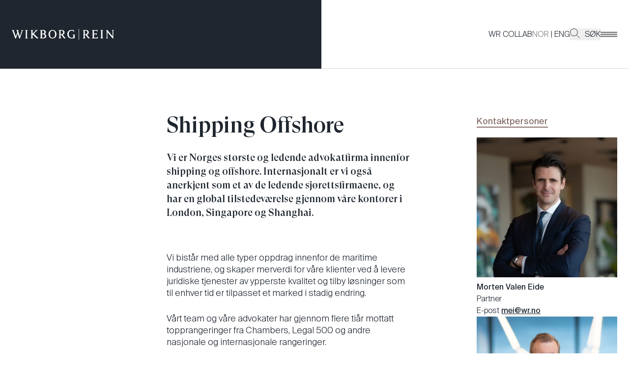

--- FILE ---
content_type: text/html; charset=utf-8
request_url: https://www.wr.no/bransjer/shipping-offshore
body_size: 27820
content:
<!DOCTYPE html><html lang="no"><head><meta charSet="utf-8"/><meta name="viewport" content="width=device-width"/><link href="/favicon-dark.ico" rel="icon" media="(prefers-color-scheme: light)"/><link href="/favicon-light.ico" rel="icon" media="(prefers-color-scheme: dark)"/><title>Juridisk bistand – Shipping Offshore</title><meta name="robots" content="index,follow"/><meta name="description" content="Vi er Norges største og ledende advokatfirma innenfor shipping og offshore. Internasjonalt er vi også anerkjent som et av de ledende sjørettsfirmaene, og…"/><meta name="twitter:card" content="summary_large_image"/><meta property="og:title" content="Juridisk bistand – Shipping Offshore"/><meta property="og:description" content="Vi er Norges største og ledende advokatfirma innenfor shipping og offshore. Internasjonalt er vi også anerkjent som et av de ledende sjørettsfirmaene, og…"/><meta property="og:url" content="https://www.wr.no/bransjer/shipping-offshore"/><meta property="og:image" content="https://v.imgi.no/36rp4nqrfl/36rp4nqrfl.jpg"/><meta property="og:locale" content="nb_NO"/><meta property="og:site_name" content="Wikborg Rein"/><meta name="silktide-cms" content="eyJjbXMiOiJDcmFmdCIsImVkaXRvclVybCI6Imh0dHBzOi8vY3JhZnQud3Iubm8vYWRtaW4vZW50cmllcy9wYWdlcy82MzI4MD9zaXRlPW5iIn0="/><meta name="next-head-count" content="15"/><link rel="preload" href="/_next/static/css/09ed06e6b4e313f3.css" as="style"/><link rel="stylesheet" href="/_next/static/css/09ed06e6b4e313f3.css" data-n-g=""/><link rel="preload" href="/_next/static/css/a027b6e844e140a2.css" as="style"/><link rel="stylesheet" href="/_next/static/css/a027b6e844e140a2.css" data-n-p=""/><noscript data-n-css=""></noscript><script defer="" nomodule="" src="/_next/static/chunks/polyfills-c67a75d1b6f99dc8.js"></script><script src="/_next/static/chunks/webpack-f8f9df012342b03d.js" defer=""></script><script src="/_next/static/chunks/framework-fae63b21a27d6472.js" defer=""></script><script src="/_next/static/chunks/main-e409cd6a13415223.js" defer=""></script><script src="/_next/static/chunks/pages/_app-a161e93af476736c.js" defer=""></script><script src="/_next/static/chunks/435-0a906ae7f9cf8ef3.js" defer=""></script><script src="/_next/static/chunks/399-98919d3868b0ff9a.js" defer=""></script><script src="/_next/static/chunks/866-a2033fc85146abd5.js" defer=""></script><script src="/_next/static/chunks/16-edb4ee13536a033f.js" defer=""></script><script src="/_next/static/chunks/34-f4e741989cae74d4.js" defer=""></script><script src="/_next/static/chunks/pages/%5B...uri%5D-21977e5fd0284514.js" defer=""></script><script src="/_next/static/5mC4SsuW6piJNPaKaCO6t/_buildManifest.js" defer=""></script><script src="/_next/static/5mC4SsuW6piJNPaKaCO6t/_ssgManifest.js" defer=""></script></head><body class="bg-white"><div id="__next"><style>
    #nprogress {
      pointer-events: none;
    }
    #nprogress .bar {
      background: #efd896;
      position: fixed;
      z-index: 9999;
      top: 0;
      left: 0;
      width: 100%;
      height: 2px;
    }
    #nprogress .peg {
      display: block;
      position: absolute;
      right: 0px;
      width: 100px;
      height: 100%;
      box-shadow: 0 0 10px #efd896, 0 0 5px #efd896;
      opacity: 1;
      -webkit-transform: rotate(3deg) translate(0px, -4px);
      -ms-transform: rotate(3deg) translate(0px, -4px);
      transform: rotate(3deg) translate(0px, -4px);
    }
    #nprogress .spinner {
      display: block;
      position: fixed;
      z-index: 1031;
      top: 15px;
      right: 15px;
    }
    #nprogress .spinner-icon {
      width: 18px;
      height: 18px;
      box-sizing: border-box;
      border: solid 2px transparent;
      border-top-color: #efd896;
      border-left-color: #efd896;
      border-radius: 50%;
      -webkit-animation: nprogresss-spinner 400ms linear infinite;
      animation: nprogress-spinner 400ms linear infinite;
    }
    .nprogress-custom-parent {
      overflow: hidden;
      position: relative;
    }
    .nprogress-custom-parent #nprogress .spinner,
    .nprogress-custom-parent #nprogress .bar {
      position: absolute;
    }
    @-webkit-keyframes nprogress-spinner {
      0% {
        -webkit-transform: rotate(0deg);
      }
      100% {
        -webkit-transform: rotate(360deg);
      }
    }
    @keyframes nprogress-spinner {
      0% {
        transform: rotate(0deg);
      }
      100% {
        transform: rotate(360deg);
      }
    }
  </style><div class="flex min-h-screen flex-col" style="padding-top:140px"><header class="fixed inset-x-0 top-0 z-20 flex h-[140px] bg-gray-800" style="height:140px"><a href="#main-content" class="top-23 pointer-events-none absolute z-[9999] bg-black p-2 text-white no-underline opacity-0 focus:opacity-100"><h5>Hopp til hovedinnholdet</h5></a><div class="flex w-[calc(50%+0.90rem)] flex-col"><div class="ml-auto flex w-full max-w-[calc(834px+1.5rem)] grow items-center justify-start pl-[1.5rem]"><div class="opacity-0 mobile-only:!translate-y-0 sm:max-lg:!translate-y-0" style="opacity:1;transform:none"><a class="relative z-50" href="/"><svg data-name="Layer 1" xmlns="http://www.w3.org/2000/svg" viewBox="0 0 261 28" class="w-[clamp(9rem,27vw,13rem)]"><path fill="#fefefe" d="M171 0h.91v28H171zM24.21 2.76v.84c.81.2.84.34.93.84.03.17.06 1.01-.12 1.58L20.5 19.28 16.42 5.65c-.06-.23-.28-.97-.28-1.21 0-.27.5-.64 1.28-.84v-.84c-.81 0-2.62.07-3.08.07-.5 0-2.3-.07-3.08-.07v.81c1 .3 1.37.64 1.68 1.61l1.18 3.77-3.77 10.33L5.29 5.65c-.06-.23-.28-.97-.28-1.21 0-.27.37-.64 1.15-.84v-.84c-.81 0-2.62.07-3.08.07-.5 0-2.31-.07-3.08-.07v.81c1 .3 1.49.64 1.81 1.61l7.02 19.58h1.68l4.64-12.68 3.83 12.68h1.68l6.63-19.44c.34-.98.84-1.45 1.87-1.72v-.84c-.78 0-2.02.07-2.46.07-.47 0-1.74-.07-2.49-.07ZM226.6 2.76v.84c1.18.27 1.62.84 1.62 1.68V21.9c0 .84-.43 1.41-1.62 1.68v.84c.56 0 2.84-.07 3.36-.07.47 0 2.71.07 3.24.07v-.84c-1.18-.34-1.65-.84-1.65-1.68V5.28c0-.84.47-1.35 1.65-1.68v-.84c-.56 0-2.77.07-3.24.07-.53 0-2.83-.07-3.36-.07ZM155.4 14.54v.88c1.62.3 1.77 1.01 1.77 1.61v4.71c-.62.37-2.33 1.21-3.77 1.21-5.23 0-8.03-4.21-8.03-9.83 0-5.05 3.02-8.88 7.57-8.88 2.27 0 4.46 1.11 5.51 3.13h.78l-.19-3.87c-.34 0-.75-.03-1.62-.24-1.65-.37-2.8-.84-4.61-.84-6.32 0-11.02 4.31-11.02 11.1 0 7.2 4.8 11.24 11.27 11.24 1.99 0 3.96-.3 4.86-.57 1.53-.47 2.58-.57 2.58-.57v-6.49c0-.84.22-1.55.87-1.75v-.84c-.72 0-2.24.07-2.71.07-.53 0-2.58-.07-3.27-.07ZM34.07 2.76v.84c1.18.27 1.62.84 1.62 1.68V21.9c0 .84-.44 1.41-1.62 1.68v.84c.56 0 2.84-.07 3.36-.07.47 0 2.71.07 3.24.07v-.84c-1.18-.34-1.65-.84-1.65-1.68V5.28c0-.84.47-1.35 1.65-1.68v-.84c-.56 0-2.77.07-3.24.07-.53 0-2.83-.07-3.36-.07ZM64.29 20.42c-.54-.52-8.13-8.31-8.13-8.31l6.42-6.16c.97-.91 1.84-1.95 3.33-2.36v-.84c-.81 0-2.46.07-2.93.07-.5 0-2.15-.07-2.93-.07v.84c.37.07.5.44.5.47 0 .57-.15 1.18-1.18 2.15l-6.04 5.72h-.22V5.28c0-.67.5-1.45 1.34-1.68v-.84c-.56 0-2.55.07-3.08.07-.47 0-2.4-.07-2.92-.07v.84c.87.27 1.34 1.04 1.34 1.68V21.9c0 .67-.5 1.45-1.34 1.68v.84c.56 0 2.46-.07 2.92-.07.53 0 2.55.07 3.08.07v-.84c-.9-.27-1.34-1.01-1.34-1.68v-7.84h.19l8.16 8.34c1.39 1.43 2.52 2.08 4.23 2.08.87 0 1.39-.17 2.04-.46v-.74c-1.23-.47-2.9-2.34-3.44-2.86ZM258.15 2.83c-.53 0-2.09-.07-2.62-.07v.84c1.18.27 1.62.84 1.62 1.68v13.73L244.17 2.76c-.66 0-1.06.07-1.53.07-.5 0-.96-.07-1.74-.07v.84c.84.27 1.22 1.04 1.22 2.15v16.19c0 .84-.47 1.31-1.65 1.68v.81c.56 0 2.15-.07 2.62-.07.53 0 2.09.07 2.62.07v-.84c-1.18-.27-1.62-.81-1.62-1.65V7.97l11.43 14.3c.78.98 2.62 2.49 2.62 2.49h1V5.28c0-.84.47-1.31 1.65-1.68v-.84c-.56 0-2.15.07-2.61.07ZM196.61 21.13c-.17-.23-4.61-6.39-4.61-6.39 2.74-.84 4.58-2.96 4.58-5.68 0-4.64-3.71-6.43-7.32-6.43-1.03 0-3.58.2-4.48.2-.53 0-2.46-.07-3.15-.07v.84c1.09.27 1.49 1.04 1.49 1.68v16.59c0 .67-.43 1.48-1.46 1.72v.84c.72 0 2.55-.07 3.02-.07.53 0 2.49.07 3.18.07v-.84c-1.06-.27-1.4-1.04-1.4-1.72v-7c.56.07 1.09.14 1.77.14l5.33 7.37c1.59 2.22 2.8 2.42 5.64 1.95v-.74c-1.3-.49-2.41-2.23-2.58-2.46Zm-10.15-7.84V4.41c.62-.14 1.34-.2 1.93-.2 2.96 0 4.61 1.95 4.61 4.81 0 2.02-1.03 4.41-4.42 4.41-.81 0-1.56-.07-2.12-.14ZM134.75 21.13c-.17-.23-4.61-6.39-4.61-6.39 2.74-.84 4.58-2.96 4.58-5.68 0-4.64-3.71-6.43-7.32-6.43-1.03 0-3.58.2-4.48.2-.53 0-2.46-.07-3.15-.07v.84c1.09.27 1.49 1.04 1.49 1.68v16.59c0 .67-.44 1.48-1.47 1.72v.84c.72 0 2.55-.07 3.02-.07.53 0 2.49.07 3.17.07v-.84c-1.06-.27-1.4-1.04-1.4-1.72v-7c.56.07 1.09.14 1.77.14l5.33 7.37c1.59 2.22 2.8 2.42 5.64 1.95v-.74c-1.3-.49-2.41-2.23-2.58-2.46Zm-10.15-7.84V4.41c.62-.14 1.34-.2 1.93-.2 2.96 0 4.61 1.95 4.61 4.81 0 2.02-1.03 4.41-4.42 4.41-.81 0-1.56-.07-2.12-.14ZM83.84 12.92c1.71-.77 2.99-2.39 2.99-4.71 0-4.37-3.36-5.58-6.91-5.58-1.03 0-3.5.2-4.4.2-.53 0-2.46-.07-3.15-.07v.84c1.06.27 1.49 1.04 1.49 1.68V21.8c0 .71-.44 1.58-1.49 1.79v.84c.72 0 2.62-.07 3.15-.07.9 0 4.09.2 5.12.2 3.58 0 7.26-1.45 7.26-6.16 0-2.46-1.65-4.58-4.05-5.48ZM77.2 4.41c.52-.14 1.06-.21 1.59-.2 2.65 0 4.46 1.58 4.46 4.14 0 2.73-1.53 3.8-3.9 3.8h-2.16V4.41Zm2.81 18.37c-.59 0-2.19-.07-2.81-.2v-8.65h2.91c2.18 0 4.2 1.75 4.2 4.41s-1.59 4.44-4.3 4.44ZM215.2 22.51h-5.42v-8.55h4.83c.75 0 1.28.44 1.71 1.24h.78c0-.67-.03-1.78-.03-2.15s0-1.45.06-2.12h-.81c-.41.84-.94 1.24-1.71 1.24h-4.83V4.61h5.48c1.5 0 2.43.71 2.87 2.09h.78l.09-4.21h-.78c-.34.2-.84.27-1.15.27h-12.11v.84c1.06.27 1.49 1.01 1.49 1.65V21.8c0 .71-.43 1.58-1.49 1.79v.84c.72 0 2.62-.07 3.15-.07h5.92c1.99 0 3.05 0 4.92.2s.5-3.84.5-3.84l-.81-.2c-.59 1.21-1.53 1.98-3.42 1.98ZM103.98 2.42c-6.23 0-10.18 5.25-10.18 11.24s3.95 11.1 10.18 11.1 10.15-5.11 10.15-11.1-3.95-11.24-10.15-11.24Zm0 20.53c-4.64 0-6.6-4.44-6.6-9.29s1.96-9.42 6.6-9.42 6.57 4.58 6.57 9.42-1.93 9.29-6.57 9.29Z"></path></svg><span class="sr-only text-white">Gå til forsiden</span></a></div></div></div><div class="flex w-[calc(50%-0.90rem)] flex-col transition-colors border-b border-brown-100/60 bg-white"><div class="mr-auto flex w-full max-w-[calc(804px+1.5rem)] grow items-center justify-end gap-20 pr-[1.5rem]"><nav class="z-30 hidden lg:block"><ul class="inline-flex flex-row gap-6 font-light sm:gap-10"><li class="hidden sm:inline"><a href="https://collab.wr.no/wr/">WR COLLAB</a></li><li><span class="opacity-60">NOR</span><span> | </span><span class="opacity-60">ENG</span></li><li><button class="flex uppercase"><svg xmlns="http://www.w3.org/2000/svg" viewBox="0 0 21.33 21.33" class="mr-2.5 w-5"><circle cx="8.39" cy="8.39" r="8.39" fill="none"></circle><circle cx="8.39" cy="8.39" r="7.89" fill="none" stroke="currentColor" stroke-miterlimit="10"></circle><path d="m13.98 13.98 6.99 6.99" fill="none" stroke="currentColor" stroke-miterlimit="10"></path></svg> <!-- -->Søk</button></li></ul></nav><div data-focus-guard="true" tabindex="-1" style="width:1px;height:0px;padding:0;overflow:hidden;position:fixed;top:1px;left:1px"></div><div data-focus-lock-disabled="disabled" class="flex"><button class="group relative z-30 w-[34px]" aria-label="Veksle åpning av hovedmenyen" aria-expanded="false" aria-controls=":Rjm96:"><div class="flex flex-col gap-1"><div class="h-0.5" style="background:#8A7500;opacity:0;transform:translateX(0%) translateY(0px) rotate(0deg) translateZ(0)"></div><div class="h-0.5" style="background:#757575;opacity:1;transform:translateX(0%) translateY(0px) rotate(0deg) translateZ(0)"></div><div class="h-0.5" style="background:#5D7E58;opacity:0;transform:translateX(0%) translateY(0px) rotate(0deg) translateZ(0)"></div><div class="h-0.5" style="background:#757575;opacity:1;transform:translateX(0%) translateY(0px) rotate(0deg) translateZ(0)"></div><div class="h-0.5" style="background:#467B95;opacity:0;transform:translateX(0%) translateY(0px) rotate(0deg) translateZ(0)"></div><div class="h-0.5" style="background:#757575;opacity:1;transform:translateX(0%) translateY(0px) rotate(0deg) translateZ(0)"></div><div class="h-0.5" style="background:#877068;opacity:0;transform:translateX(0%) translateY(0px) rotate(0deg) translateZ(0)"></div></div></button><div id=":Rjm96:" aria-hidden="true" class="fixed inset-0 z-10 flex justify-end" style="transform:translateX(100%) translateZ(0)"><div class="z-20 w-full bg-yellow-300 lg:w-1/2" style="padding-top:140px"><div class="display absolute top-0 ml-[1.5rem] flex items-center sm:ml-12 lg:hidden" style="height:140px"><nav class="z-30"><ul class="inline-flex flex-row gap-6 font-light sm:gap-10"><li class="hidden sm:inline"><a href="https://collab.wr.no/wr/">WR COLLAB</a></li><li><span class="opacity-60">NOR</span><span> | </span><span class="opacity-60">ENG</span></li><li><button class="flex uppercase"><svg xmlns="http://www.w3.org/2000/svg" viewBox="0 0 21.33 21.33" class="mr-2.5 w-5"><circle cx="8.39" cy="8.39" r="8.39" fill="none"></circle><circle cx="8.39" cy="8.39" r="7.89" fill="none" stroke="currentColor" stroke-miterlimit="10"></circle><path d="m13.98 13.98 6.99 6.99" fill="none" stroke="currentColor" stroke-miterlimit="10"></path></svg> <!-- -->Søk</button></li></ul></nav></div><div class="h-px bg-black"></div><div class="h-[-moz-fill-available] h-[-webkit-fill-available] overflow-auto"><nav class="mx-12 my-7 font-serif text-lg font-bold leading-normal text-gray-600 tall:text-[1.625rem] xl:mx-[145px]"><ul class="flex flex-col gap-3"><li class="relative after:absolute after:bottom-0 after:left-0 after:h-px after:w-11 after:bg-black after:transition-all after:ease-in-out after:content-[&#x27;&#x27;] after:hover:w-24"><a tabindex="-1" href="/medarbeidere">Menneskene</a></li><li class="relative after:absolute after:bottom-0 after:left-0 after:h-px after:w-11 after:bg-black after:transition-all after:ease-in-out after:content-[&#x27;&#x27;] after:hover:w-24"><a tabindex="-1" href="/kompetanse">Kompetanse</a></li><li class="relative after:absolute after:bottom-0 after:left-0 after:h-px after:w-11 after:bg-black after:transition-all after:ease-in-out after:content-[&#x27;&#x27;] after:hover:w-24"><a tabindex="-1" href="/bransjer">Bransjer</a></li><li class="relative after:absolute after:bottom-0 after:left-0 after:h-px after:w-11 after:bg-black after:transition-all after:ease-in-out after:content-[&#x27;&#x27;] after:hover:w-24"><a tabindex="-1" href="/karriere">Jobb hos oss</a></li><li class="relative after:absolute after:bottom-0 after:left-0 after:h-px after:w-11 after:bg-black after:transition-all after:ease-in-out after:content-[&#x27;&#x27;] after:hover:w-24"><a tabindex="-1" href="/aktuelt">Aktuelt</a></li><li class="relative after:absolute after:bottom-0 after:left-0 after:h-px after:w-11 after:bg-black after:transition-all after:ease-in-out after:content-[&#x27;&#x27;] after:hover:w-24"><a tabindex="-1" href="/arrangementer">Arrangementer</a></li><li class="relative after:absolute after:bottom-0 after:left-0 after:h-px after:w-11 after:bg-black after:transition-all after:ease-in-out after:content-[&#x27;&#x27;] after:hover:w-24"><a tabindex="-1" href="/baerekraft-i-wikborg-rein">Bærekraft i Wikborg Rein</a></li><li class="relative after:absolute after:bottom-0 after:left-0 after:h-px after:w-11 after:bg-black after:transition-all after:ease-in-out after:content-[&#x27;&#x27;] after:hover:w-24"><a tabindex="-1" href="/innovasjon-og-digitalisering">Innovasjon og digitalisering</a></li><li class="relative after:absolute after:bottom-0 after:left-0 after:h-px after:w-11 after:bg-black after:transition-all after:ease-in-out after:content-[&#x27;&#x27;] after:hover:w-24"><a tabindex="-1" href="/om-oss">Om oss</a></li></ul></nav><div class="h-px bg-black"></div><nav class="text-md mx-12 my-6 text-gray-400 tall:text-lg xl:mx-[145px]"><ul class="flex flex-col gap-1"><li class="relative after:absolute after:bottom-0 after:left-0 after:h-px after:w-3.5 after:bg-black after:transition-all after:ease-in-out after:content-[&#x27;&#x27;] after:hover:w-11"><a tabindex="-1" href="/om-oss/presse">Presse</a></li><li class="relative after:absolute after:bottom-0 after:left-0 after:h-px after:w-3.5 after:bg-black after:transition-all after:ease-in-out after:content-[&#x27;&#x27;] after:hover:w-11"><a tabindex="-1" href="/om-oss#alle-kontorer">Våre kontorer</a></li><li class="relative after:absolute after:bottom-0 after:left-0 after:h-px after:w-3.5 after:bg-black after:transition-all after:ease-in-out after:content-[&#x27;&#x27;] after:hover:w-11"><a tabindex="-1" href="https://collab.wr.no/wr/">WR Collab</a></li><li class="relative after:absolute after:bottom-0 after:left-0 after:h-px after:w-3.5 after:bg-black after:transition-all after:ease-in-out after:content-[&#x27;&#x27;] after:hover:w-11"><a tabindex="-1" href="/personvern-og-cookie-erklaering">Personvernerklæring</a></li><li class="relative after:absolute after:bottom-0 after:left-0 after:h-px after:w-3.5 after:bg-black after:transition-all after:ease-in-out after:content-[&#x27;&#x27;] after:hover:w-11"><a tabindex="-1" href="/stillingskategorier-i-wikborg-rein">Stillingskategorier i Wikborg Rein</a></li><li class="relative after:absolute after:bottom-0 after:left-0 after:h-px after:w-3.5 after:bg-black after:transition-all after:ease-in-out after:content-[&#x27;&#x27;] after:hover:w-11"><a tabindex="-1" href="/privacy-notice-wikborg-rein-in-china">Privacy notice China (EN)</a></li><li class="relative after:absolute after:bottom-0 after:left-0 after:h-px after:w-3.5 after:bg-black after:transition-all after:ease-in-out after:content-[&#x27;&#x27;] after:hover:w-11"><a tabindex="-1" href="/privacy-notice-wikborg-rein-in-china-chinese">挪威威宝中国隐私声明 (Chinese)</a></li><li class="relative after:absolute after:bottom-0 after:left-0 after:h-px after:w-3.5 after:bg-black after:transition-all after:ease-in-out after:content-[&#x27;&#x27;] after:hover:w-11"><a tabindex="-1" href="https://www.wr.no/cdn/news/downloadables/Transparency_Act_Wikborg_Rein_Report_2024_final.docx.pdf">Transparency Act Report 2024 (English, PDF)</a></li><li class="relative after:absolute after:bottom-0 after:left-0 after:h-px after:w-3.5 after:bg-black after:transition-all after:ease-in-out after:content-[&#x27;&#x27;] after:hover:w-11"><a tabindex="-1" href="https://portal.mittvarsel.no/skjema/ekstern-wikborg-rein-norge/YJTCV4arxGlcWLUP.10611?lang=no">Varsling for eksterne</a></li></ul></nav></div></div></div></div><div data-focus-guard="true" tabindex="-1" style="width:1px;height:0px;padding:0;overflow:hidden;position:fixed;top:1px;left:1px"></div></div></div></header><main id="main-content" class="relative z-10 flex-1 bg-white"><article><div class="container"><div class="relative grid gap-x-0 sm:gap-x-standard grid-cols-12"><div class="absolute inset-0 -z-10 grid gap-x-0 sm:gap-x-standard grid-cols-12"><div class="hidden border-l border-brown-100 transition-all duration-[2000ms] h-[0%] lg:col-start-3 lg:block"></div><div class="hidden border-r border-brown-100 transition-all delay-200 duration-[2000ms] h-[0%] lg:col-end-11 lg:block xl:col-end-10 xl:block"></div></div><div class="col-span-12 mb-auto grid grid-cols-12 gap-x-0 sm:gap-x-standard lg:col-span-10 lg:grid-cols-10 xl:col-span-9 xl:grid-cols-9"><div class="col-start-1 col-end-13 mt-24 lg:col-start-4 lg:col-end-10 xl:col-start-4 xl:col-end-9"><h1 class="mb-7 font-serif text-[clamp(1.875rem,3.55vw,3.75rem)] font-medium leading-none">Shipping Offshore</h1><p class="mb-16 mt-7 font-serif text-xl font-medium leading-[1.4] last:mb-0">Vi er Norges største og ledende advokatfirma innenfor shipping og offshore. Internasjonalt er vi også anerkjent som et av de ledende sjørettsfirmaene, og har en global tilstedeværelse gjennom våre kontorer i London, Singapore og Shanghai.</p><div class="mb-16"><div class="roe0rtu"><p>Vi bistår med alle typer oppdrag innenfor de maritime industriene, og skaper merverdi for våre klienter ved å levere juridiske tjenester av ypperste kvalitet og tilby løsninger som til enhver tid er tilpasset et marked i stadig endring. </p>
<p>Vårt team og våre advokater har gjennom flere tiår mottatt topprangeringer fra Chambers, Legal 500 og andre nasjonale og internasjonale rangeringer.</p>
<p>En av våre styrker er vårt engelskrettslige team, som muliggjør kombinasjonen av bransjekunnskap med både norsk- og engelskrettslig kompetanse på tvers av våre kontorer. Med advokater i flere av verdens største og mest aktive shipping- og offshoreklynger, samt et bredt internasjonalt nettverk, er vi unikt posisjonert i større grenseoverskridende shipping- og offshoreprosjekter, så vel som internasjonal tvisteløsning.</p></div></div></div><div class="col-start-1 col-end-13 -mx-6 mb-[4.5rem] border-t-[9px] border-yellow-500 bg-yellow-200 sm:mx-0 lg:col-end-10 xl:col-start-1 xl:col-end-9"><div class="grid grid-cols-12 gap-x-4 sm:gap-x-standard lg:grid-cols-9 xl:grid-cols-8"><div class="col-start-2 col-end-13 pb-12 pr-10 pt-16 lg:col-end-10 xl:col-start-2 xl:col-end-9"><h2 class="mb-5 font-serif text-[clamp(1.5rem,4.5vw,2.25rem)] font-medium">Vi bistår med</h2><div class="roe0rtu"><ul><li>Prosjekter for bygging, kjøp/salg, utleie og operasjon av skip, rigger og andre enheter, samt egenkapital/fremmedkapitalfinansiering av prosjektene.</li><li>Voldgift og prosedyre relatert til kontrakter og forsikring innen de maritime industriene</li><li>Havarier og emergency response, berging og vrakfjerning </li></ul></div></div></div></div><div class="col-start-1 col-end-13 mb-[4.5rem] lg:col-start-4 lg:col-end-10 xl:col-start-4 xl:col-end-9"><div class="roe0rtu"><h2>Global tilstedeværelse </h2>
<p>Vi har som det eneste norske advokatfirmaet en global tilstedeværelse med kontorer i Oslo, Bergen, London, Shanghai og Singapore, samt en allianse med  Vieira Rezende som er et av de ledende innen shipping- og offshore i Brasil.  Med kontorer i flere av verdens største og mest aktive shipping- og offshoreklynger, er vi dermed unikt posisjonert for større grenseoverskridende shipping- og offshoreprosjekter, så vel som internasjonal tvisteløsning. </p>
<p>Vårt kontor i London har et stort team av engelske advokater som kan tilby sømløs rådgivning på engelsk rett innenfor alle våre satsningsområder. </p>
<p>Vi har ledende spesialister innen alle relevante  fagområder, og det enkelte team blir skreddersydd på tvers av kontorer og avdelinger for å løse oppdrag på mest mulig hensiktsmessig og effektiv måte for våre klienter. </p></div></div></div><div class="col-start-1 col-end-13 mb-16 lg:col-start-4 lg:col-end-10 xl:col-start-10 xl:col-end-13 xl:mt-24 2xl:col-start-10 2xl:col-end-12"><div class="mb-5 inline-block border-b-2 border-brown-400 text-lg font-medium leading-tight text-brown-400">Kontaktpersoner</div><div class="flex flex-row flex-wrap gap-8 xl:flex-col"><div class="w-full sm:basis-[calc(50%-16px)]"><a href="https://www.wr.no/medarbeidere/morten-valen-eide"><img class="mb-2 aspect-square bg-yellow-500 object-cover" src="https://www.wr.no/cdn/employees/_600x600_crop_center-center_none/1909/morten-valen-eide-zabcyqzv.webp" alt="Profile image of Morten Valen Eide"/></a><div class="font-medium"><a href="https://www.wr.no/medarbeidere/morten-valen-eide">Morten<!-- --> <!-- -->Valen Eide</a></div><div class="font-light">Partner</div><div class="font-light">E-post<!-- --> <a class="font-medium underline" href="/cdn-cgi/l/email-protection#1f727a765f686d317170"><span class="__cf_email__" data-cfemail="d2bfb7bb92a5a0fcbcbd">[email&#160;protected]</span></a></div></div><div class="w-full sm:basis-[calc(50%-16px)]"><a href="https://www.wr.no/medarbeidere/andreas-fjaervoll-larsen"><img class="mb-2 aspect-square bg-yellow-500 object-cover" src="https://www.wr.no/cdn/employees/_600x600_crop_center-center_none/182/andreas-fjaervoll-larsen.webp" alt="Profile image of Andreas Fjærvoll-Larsen"/></a><div class="font-medium"><a href="https://www.wr.no/medarbeidere/andreas-fjaervoll-larsen">Andreas<!-- --> <!-- -->Fjærvoll-Larsen</a></div><div class="font-light">Partner</div><div class="font-light">E-post<!-- --> <a class="font-medium underline" href="/cdn-cgi/l/email-protection#4120272d0136336f2f2e"><span class="__cf_email__" data-cfemail="1677707a566164387879">[email&#160;protected]</span></a></div></div><div class="w-full sm:basis-[calc(50%-16px)]"><a href="https://www.wr.no/medarbeidere/chris-grieveson"><img class="mb-2 aspect-square bg-yellow-500 object-cover" src="https://www.wr.no/cdn/employees/_600x600_crop_center-center_none/468/chris-grieveson-ivzwqmgx.webp" alt="Profile image of Chris Grieveson"/></a><div class="font-medium"><a href="https://www.wr.no/medarbeidere/chris-grieveson">Chris<!-- --> <!-- -->Grieveson</a></div><div class="font-light">Partner</div><div class="font-light">E-post<!-- --> <a class="font-medium underline" href="/cdn-cgi/l/email-protection#36555c51764144555918555918435d"><span class="__cf_email__" data-cfemail="eb88818cab9c998884c58884c59e80">[email&#160;protected]</span></a></div></div><div class="w-full sm:basis-[calc(50%-16px)]"><a href="https://www.wr.no/medarbeidere/ina-lutchmiah"><img class="mb-2 aspect-square bg-yellow-500 object-cover" src="https://www.wr.no/cdn/employees/_600x600_crop_center-center_none/1160/ina-lutchmiah-hwqayxfv.webp" alt="Profile image of Ina Lutchmiah"/></a><div class="font-medium"><a href="https://www.wr.no/medarbeidere/ina-lutchmiah">Ina<!-- --> <!-- -->Lutchmiah</a></div><div class="font-light">Partner</div><div class="font-light">E-post<!-- --> <a class="font-medium underline" href="/cdn-cgi/l/email-protection#076e716b4770752964686a297460"><span class="__cf_email__" data-cfemail="c9a0bfa589bebbe7aaa6a4e7baae">[email&#160;protected]</span></a></div></div><div class="w-full sm:basis-[calc(50%-16px)]"><a href="https://www.wr.no/medarbeidere/ronin-zong"><img class="mb-2 aspect-square bg-yellow-500 object-cover" src="https://www.wr.no/cdn/employees/_600x600_crop_center-center_none/2168/ronin-zong.webp" alt="Profile image of Ronin Zong"/></a><div class="font-medium"><a href="https://www.wr.no/medarbeidere/ronin-zong">Ronin<!-- --> <!-- -->Zong</a></div><div class="font-light">Managing Partner</div><div class="font-light">E-post<!-- --> <a class="font-medium underline" href="/cdn-cgi/l/email-protection#6d1f01172d1a1f0e02430e0200430e03"><span class="__cf_email__" data-cfemail="2f5d43556f585d4c40014c4042014c41">[email&#160;protected]</span></a></div></div><div class="mb-14 basis-full text-center"><button class="group inline-flex items-center justify-between bg-gray-800 py-2.5 px-6 text-xl text-white transition-colors duration-300 hover:text-yellow-500 inline-flex w-auto gap-4 xl:flex xl:w-full ">Møt hele teamet<!-- --> <svg xmlns="http://www.w3.org/2000/svg" viewBox="0 0 25.06 21.27" class="w-[22px] transition-transform duration-500 group-hover:translate-x-1.5"><path d="M1 10.65h23.06L14.27 1M14.27 20.27l9.57-9.43" fill="none" stroke="currentColor" stroke-linecap="round" stroke-linejoin="round" stroke-width="2"></path></svg></button></div></div></div></div></div><section class="text-brown-500"><div class="container"><div class="border-t border-brown-100" style="width:0px"></div><div class="grid grid-cols-12 gap-x-4 py-20"><div class="col-span-12 xl:col-start-2 xl:col-end-12"><h2 class="mb-16 text-center text-2xl font-medium uppercase text-brown-500">Utmerkelser</h2><div class="flex flex-wrap justify-center gap-y-20"><div class="basis-full px-8 text-center md:basis-1/2 lg:basis-1/3"><svg xmlns="http://www.w3.org/2000/svg" viewBox="0 0 49.77 42.05" class="mb-7 inline w-12 text-brown-600"><path d="M22.93 35.69 3.35 11.67l7.81-8.89h4.19L8.3 10.87l-.63.72.59.75 11.99 15.27.87 1.11.92-1.08 2.84-3.35 2.84 3.35.89 1.05L30 26.98l11.5-14.64.59-.75-.63-.72-7.05-8.09h4.19l7.81 8.88-15.01 18.4-7.97 9.81 1.45 1.78 23.94-29.29.62-.76-.65-.73L40 .86l-.35-.39H29.34l1.67 1.92 8.09 9.29-10.53 13.41-2.27-2.68 8.12-10.04.62-.76-.66-.73L24.88.37l-9.49 10.49-.66.73.62.76 6.26 7.74 1.48-1.84-5.32-6.58 7.12-7.89 7.12 7.89-5.28 6.53-3.32 4.12.06.07-2.27 2.68-10.53-13.4 8.09-9.29L20.43.46H10.12l-.35.39-8.8 10.02-.65.73.62.76 20.53 25.12 1.46-1.79Z" fill="currentColor" fill-rule="evenodd" stroke="#fff" stroke-width="0.5"></path></svg><h3 class="text-xl font-medium uppercase sm:text-2xl">2025</h3><h4 class="mt-3 font-serif text-2xl text-brown-600 sm:text-4xl lg:text-[2.188rem]">Band 1 – Shipping Offshore</h4><p class="mt-5 font-light sm:text-xl">Chambers and Partners Europe and Global</p></div><div class="basis-full px-8 text-center md:basis-1/2 lg:basis-1/3"><svg xmlns="http://www.w3.org/2000/svg" viewBox="0 0 49.77 42.05" class="mb-7 inline w-12 text-brown-600"><path d="M22.93 35.69 3.35 11.67l7.81-8.89h4.19L8.3 10.87l-.63.72.59.75 11.99 15.27.87 1.11.92-1.08 2.84-3.35 2.84 3.35.89 1.05L30 26.98l11.5-14.64.59-.75-.63-.72-7.05-8.09h4.19l7.81 8.88-15.01 18.4-7.97 9.81 1.45 1.78 23.94-29.29.62-.76-.65-.73L40 .86l-.35-.39H29.34l1.67 1.92 8.09 9.29-10.53 13.41-2.27-2.68 8.12-10.04.62-.76-.66-.73L24.88.37l-9.49 10.49-.66.73.62.76 6.26 7.74 1.48-1.84-5.32-6.58 7.12-7.89 7.12 7.89-5.28 6.53-3.32 4.12.06.07-2.27 2.68-10.53-13.4 8.09-9.29L20.43.46H10.12l-.35.39-8.8 10.02-.65.73.62.76 20.53 25.12 1.46-1.79Z" fill="currentColor" fill-rule="evenodd" stroke="#fff" stroke-width="0.5"></path></svg><h3 class="text-xl font-medium uppercase sm:text-2xl">2025</h3><h4 class="mt-3 font-serif text-2xl text-brown-600 sm:text-4xl lg:text-[2.188rem]">Tier 1 – Maritime Law</h4><p class="mt-5 font-light sm:text-xl">Legal 500</p></div><div class="basis-full px-8 text-center md:basis-1/2 lg:basis-1/3"><svg xmlns="http://www.w3.org/2000/svg" viewBox="0 0 49.77 42.05" class="mb-7 inline w-12 text-brown-600"><path d="M22.93 35.69 3.35 11.67l7.81-8.89h4.19L8.3 10.87l-.63.72.59.75 11.99 15.27.87 1.11.92-1.08 2.84-3.35 2.84 3.35.89 1.05L30 26.98l11.5-14.64.59-.75-.63-.72-7.05-8.09h4.19l7.81 8.88-15.01 18.4-7.97 9.81 1.45 1.78 23.94-29.29.62-.76-.65-.73L40 .86l-.35-.39H29.34l1.67 1.92 8.09 9.29-10.53 13.41-2.27-2.68 8.12-10.04.62-.76-.66-.73L24.88.37l-9.49 10.49-.66.73.62.76 6.26 7.74 1.48-1.84-5.32-6.58 7.12-7.89 7.12 7.89-5.28 6.53-3.32 4.12.06.07-2.27 2.68-10.53-13.4 8.09-9.29L20.43.46H10.12l-.35.39-8.8 10.02-.65.73.62.76 20.53 25.12 1.46-1.79Z" fill="currentColor" fill-rule="evenodd" stroke="#fff" stroke-width="0.5"></path></svg><h3 class="text-xl font-medium uppercase sm:text-2xl">2025</h3><h4 class="mt-3 font-serif text-2xl text-brown-600 sm:text-4xl lg:text-[2.188rem]">Only Norwegian law firm listed</h4><p class="mt-5 font-light sm:text-xl">GAR 100</p></div></div></div></div></div></section><section class="mb-28 bg-gray-100 bg-opacity-60 pb-32 pt-28"><div class="container"><h2 class="pb-16 text-center font-serif text-[clamp(2rem,3vw,3.125rem)] leading-snug">Tverrfaglig kompetanse</h2><nav><ul class="gap-x-standard md:columns-2 lg:columns-3"><li class="-mb-px border-y border-gray-200 bg-gray-100 text-lg transition-colors duration-500 hover:bg-gray-800 hover:text-white"><a class="group block flex items-center justify-between px-7 py-5" href="/kompetanse/shipping">Shipping<svg xmlns="http://www.w3.org/2000/svg" viewBox="0 0 25.06 21.27" class="w-6 transition-transform duration-500 group-hover:translate-x-1.5" role="presentation"><path d="M1 10.65h23.06L14.27 1M14.27 20.27l9.57-9.43" fill="none" stroke="currentColor" stroke-linecap="round" stroke-linejoin="round" stroke-width="2"></path></svg></a></li><li class="-mb-px border-y border-gray-200 bg-gray-100 text-lg transition-colors duration-500 hover:bg-gray-800 hover:text-white"><a class="group block flex items-center justify-between px-7 py-5" href="/kompetanse/offshore">Offshore<svg xmlns="http://www.w3.org/2000/svg" viewBox="0 0 25.06 21.27" class="w-6 transition-transform duration-500 group-hover:translate-x-1.5" role="presentation"><path d="M1 10.65h23.06L14.27 1M14.27 20.27l9.57-9.43" fill="none" stroke="currentColor" stroke-linecap="round" stroke-linejoin="round" stroke-width="2"></path></svg></a></li><li class="-mb-px border-y border-gray-200 bg-gray-100 text-lg transition-colors duration-500 hover:bg-gray-800 hover:text-white"><a class="group block flex items-center justify-between px-7 py-5" href="/kompetanse/havarihandtering-og-kriseberedskap-til-sjos">Havarihåndtering og kriseberedskap til sjøs<svg xmlns="http://www.w3.org/2000/svg" viewBox="0 0 25.06 21.27" class="w-6 transition-transform duration-500 group-hover:translate-x-1.5" role="presentation"><path d="M1 10.65h23.06L14.27 1M14.27 20.27l9.57-9.43" fill="none" stroke="currentColor" stroke-linecap="round" stroke-linejoin="round" stroke-width="2"></path></svg></a></li><li class="-mb-px border-y border-gray-200 bg-gray-100 text-lg transition-colors duration-500 hover:bg-gray-800 hover:text-white"><a class="group block flex items-center justify-between px-7 py-5" href="/kompetanse/olje-og-gass">Olje og gass<svg xmlns="http://www.w3.org/2000/svg" viewBox="0 0 25.06 21.27" class="w-6 transition-transform duration-500 group-hover:translate-x-1.5" role="presentation"><path d="M1 10.65h23.06L14.27 1M14.27 20.27l9.57-9.43" fill="none" stroke="currentColor" stroke-linecap="round" stroke-linejoin="round" stroke-width="2"></path></svg></a></li><li class="-mb-px border-y border-gray-200 bg-gray-100 text-lg transition-colors duration-500 hover:bg-gray-800 hover:text-white"><a class="group block flex items-center justify-between px-7 py-5" href="/kompetanse/tvistelosning">Tvisteløsning<svg xmlns="http://www.w3.org/2000/svg" viewBox="0 0 25.06 21.27" class="w-6 transition-transform duration-500 group-hover:translate-x-1.5" role="presentation"><path d="M1 10.65h23.06L14.27 1M14.27 20.27l9.57-9.43" fill="none" stroke="currentColor" stroke-linecap="round" stroke-linejoin="round" stroke-width="2"></path></svg></a></li><li class="-mb-px border-y border-gray-200 bg-gray-100 text-lg transition-colors duration-500 hover:bg-gray-800 hover:text-white"><a class="group block flex items-center justify-between px-7 py-5" href="https://www.wr.no/kompetanse/shipping/skipsbyggingskontrakter">Skipsbyggingskontrakter<svg xmlns="http://www.w3.org/2000/svg" viewBox="0 0 25.06 21.27" class="w-6 transition-transform duration-500 group-hover:translate-x-1.5" role="presentation"><path d="M1 10.65h23.06L14.27 1M14.27 20.27l9.57-9.43" fill="none" stroke="currentColor" stroke-linecap="round" stroke-linejoin="round" stroke-width="2"></path></svg></a></li></ul></nav></div></section><section><div class="container"><div class="border-t border-brown-100" style="width:0px"></div><div class="relative grid gap-x-0 sm:gap-x-standard grid-cols-12"><div class="col-span-12 md:col-span-6 md:order-1"><div class="relative grid gap-x-0 sm:gap-x-standard grid-cols-6 h-full pb-8 md:pb-16"><div class="absolute inset-0 -z-10 grid gap-x-0 sm:gap-x-standard grid-cols-6"><div class="hidden border-l border-brown-100 transition-all duration-[2000ms] h-[0%] md:col-start-1 md:block"></div><div class="hidden border-r border-brown-100 transition-all delay-200 duration-[2000ms] h-[0%] md:col-end-6 md:block"></div></div><img class="w-full border-t-[9px] border-brown-100 col-span-6" src="https://v.imgi.no/vagg843arb/vagg843arb.jpg" alt=""/></div></div><div class="col-span-12 h-full self-center md:col-span-6"><div class="relative grid gap-x-0 sm:gap-x-standard grid-cols-6 h-full pb-16"><div class="absolute inset-0 -z-10 grid gap-x-0 sm:gap-x-standard grid-cols-6"><div class="hidden border-l border-brown-100 transition-all duration-[2000ms] h-[0%] md:col-start-2 md:block"></div><div class="hidden border-r border-brown-100 transition-all delay-200 duration-[2000ms] h-[0%]"></div></div><div class="col-start-1 self-center md:my-8 md:pr-14 lg:my-12 col-end-7 md:col-start-2"><h2 class="mb-6 font-serif text-[clamp(2rem,3vw,2.75rem)] leading-tight">Skipsbyggingskontrakter</h2><p class="text-xl leading-[1.45] !text-[20px] font-light leading-7">Wikborg Rein er anerkjent for vår mangeårige ekspertise innen skipsbyggingskontrakter. Vi bistår jevnlig skipsbyggere og redere, så vel som leverandører, finansinstitusjoner og andre gjelds- og egenkapitalinvestorer som er involvert i eller eksponert mot både norske og internasjonale skipsbyggingsprosjekter. Våre eksperter har også forhandlet frem standardskipsbyggingskontrakten SHIP25, som er avtalt mellom representanter for skipsbyggerne og rederiene.</p><p class="mt-12 text-xl font-normal leading-[1.45] text-brown-400 xl:text-[1.563rem]"><a class="group flex gap-8 hover:underline" href="https://www.wr.no/kompetanse/shipping/skipsbyggingskontrakter">Les mer og last ned SHIP25 her<!-- --> <svg xmlns="http://www.w3.org/2000/svg" viewBox="0 0 25.06 21.27" class="w-8 transition-transform duration-500 group-hover:translate-x-2"><path d="M1 10.65h23.06L14.27 1M14.27 20.27l9.57-9.43" fill="none" stroke="currentColor" stroke-linecap="round" stroke-linejoin="round" stroke-width="2"></path></svg></a></p></div></div></div></div></div></section><section><div class="container"><div class="border-t border-brown-100" style="width:0px"></div><div><div class="relative grid gap-x-0 sm:gap-x-standard grid-cols-12"><div class="col-span-12 overflow-x-hidden pb-20 pt-20 lg:col-span-10 lg:col-start-2"><h2 class="mb-14 text-center font-serif text-[clamp(2rem,3vw,3.125rem)] font-medium leading-snug">Les våre artikler om Shipping Offshore</h2><div class="flex flex-col justify-center divide-y md:-mx-10 md:flex-row md:divide-x md:divide-y-0"><div class="basis-1/2 py-10 first:pt-0 last:pb-0 md:px-10 md:py-0 lg:basis-1/3 [&amp;:nth-child(3)]:hidden lg:[&amp;:nth-child(3)]:block"><div><a class="group" href="/aktuelt/wikborg-rein-advises-gimi-ms-on-1.2bn-flng-unit-bank-refinancing"><img class="mb-5 aspect-[387/258] w-full bg-gray-200 object-cover" src="https://v.imgi.no/flpaglv2l2/flpaglv2l2.jpg" alt=""/><div class="mb-4"><div class="mb-1.5 h-[3px] w-[2.563rem] bg-brown-300"></div><div class="font-medium"> <!-- -->28.11.2025</div></div><h3 class="mb-5 line-clamp-2 min-h-[55px] font-serif text-[1.375rem] font-medium leading-tight text-gray-500 group-hover:underline">Wikborg Rein advises Gimi MS on $1.2bn FLNG unit bank refinancing</h3><p class="line-clamp-3 text-[18px] font-light leading-tight">Wikborg Rein is proud to have advised Gimi MS Corporation on the successful $1.2 billion refinancing of FLNG Gimi, a key floating liquefied natural gas (FLNG) asset supporting BP, Kosmos Energy and the national oil companies of Mauritania and Senegal in the Greater Tortue Ahmeyim (GTA) project.</p></a></div></div><div class="basis-1/2 py-10 first:pt-0 last:pb-0 md:px-10 md:py-0 lg:basis-1/3 [&amp;:nth-child(3)]:hidden lg:[&amp;:nth-child(3)]:block"><div><a class="group" href="/aktuelt/five-things-you-need-to-know-about-the-digital-security-act"><img class="mb-5 aspect-[387/258] w-full bg-gray-200 object-cover" src="https://v.imgi.no/jkm2bv4y37/jkm2bv4y37.jpg" alt=""/><div class="mb-4"><div class="mb-1.5 h-[3px] w-[2.563rem] bg-brown-300"></div><div class="font-medium"> <!-- -->22.10.2025</div></div><h3 class="mb-5 line-clamp-2 min-h-[55px] font-serif text-[1.375rem] font-medium leading-tight text-gray-500 group-hover:underline">Five things you need to know about the Digital Security Act</h3><p class="line-clamp-3 text-[18px] font-light leading-tight">The Digital Security Act and the Digital Security Regulation entered into force in Norway on 1 October 2025. They apply to parts of the shipping and offshore sector, including ports, port facilities and shipping companies that meet certain criteria. Here are the five key takeaways about the new rules.</p></a></div></div><div class="basis-1/2 py-10 first:pt-0 last:pb-0 md:px-10 md:py-0 lg:basis-1/3 [&amp;:nth-child(3)]:hidden lg:[&amp;:nth-child(3)]:block"><div><a class="group" href="/aktuelt/land-based-fish-farming-in-china"><img class="mb-5 aspect-[387/258] w-full bg-gray-200 object-cover" src="https://v.imgi.no/qevn5bkpnr/qevn5bkpnr.jpg" alt=""/><div class="mb-4"><div class="mb-1.5 h-[3px] w-[2.563rem] bg-brown-300"></div><div class="font-medium"> <!-- -->22.10.2025</div></div><h3 class="mb-5 line-clamp-2 min-h-[55px] font-serif text-[1.375rem] font-medium leading-tight text-gray-500 group-hover:underline">Land-based fish farming in China</h3><p class="line-clamp-3 text-[18px] font-light leading-tight">China is actively promoting further industrialisation of its ­already large aquaculture industry, including land-based ­solutions. This presents an opportunity for foreign players with access to know-how and technology and in this article we take a look at the typical project structure and common concerns for land-based aquaculture projects in China.</p></a></div></div></div><div class="text-center text-[1.125rem] text-brown-400 hover:underline md:pt-16 md:text-[1.375rem]"><a href="https://www.wr.no/aktuelt?tag=shipping-offshore">Se flere artikler</a></div></div></div></div></div></section><section><div class="container"><div class="border-t border-brown-100" style="width:0px"></div><div class="pb-28 pt-24 text-center"><h2 class="mb-6 text-[clamp(2rem,5vw,3.125rem)] font-light">Abonner på nyhetsbrev og invitasjoner</h2><a href="https://www.wr.no/nyhetsbrev-pamelding"><button class="group inline-flex items-center justify-between bg-gray-800 py-2.5 px-6 text-xl text-white transition-colors duration-300 hover:text-yellow-500">Meld deg på<!-- --> </button></a></div></div></section></article><div class="container"></div></main><footer class="z-0 bg-gray-800 text-sm text-white md:text-base 2xl:text-xl"><div class="relative z-10 bg-gray-500 px-5 py-14 md:py-[4.5rem]" style="margin-bottom:0"><div class="mx-auto grid max-w-[1360px] grid-cols-1 items-center md:grid-cols-12"><svg data-name="Layer 1" xmlns="http://www.w3.org/2000/svg" viewBox="0 0 261 28" class="col-span-4 mb-7 h-[1.375rem] w-full text-center md:mb-0 md:w-auto"><path fill="#fefefe" d="M171 0h.91v28H171zM24.21 2.76v.84c.81.2.84.34.93.84.03.17.06 1.01-.12 1.58L20.5 19.28 16.42 5.65c-.06-.23-.28-.97-.28-1.21 0-.27.5-.64 1.28-.84v-.84c-.81 0-2.62.07-3.08.07-.5 0-2.3-.07-3.08-.07v.81c1 .3 1.37.64 1.68 1.61l1.18 3.77-3.77 10.33L5.29 5.65c-.06-.23-.28-.97-.28-1.21 0-.27.37-.64 1.15-.84v-.84c-.81 0-2.62.07-3.08.07-.5 0-2.31-.07-3.08-.07v.81c1 .3 1.49.64 1.81 1.61l7.02 19.58h1.68l4.64-12.68 3.83 12.68h1.68l6.63-19.44c.34-.98.84-1.45 1.87-1.72v-.84c-.78 0-2.02.07-2.46.07-.47 0-1.74-.07-2.49-.07ZM226.6 2.76v.84c1.18.27 1.62.84 1.62 1.68V21.9c0 .84-.43 1.41-1.62 1.68v.84c.56 0 2.84-.07 3.36-.07.47 0 2.71.07 3.24.07v-.84c-1.18-.34-1.65-.84-1.65-1.68V5.28c0-.84.47-1.35 1.65-1.68v-.84c-.56 0-2.77.07-3.24.07-.53 0-2.83-.07-3.36-.07ZM155.4 14.54v.88c1.62.3 1.77 1.01 1.77 1.61v4.71c-.62.37-2.33 1.21-3.77 1.21-5.23 0-8.03-4.21-8.03-9.83 0-5.05 3.02-8.88 7.57-8.88 2.27 0 4.46 1.11 5.51 3.13h.78l-.19-3.87c-.34 0-.75-.03-1.62-.24-1.65-.37-2.8-.84-4.61-.84-6.32 0-11.02 4.31-11.02 11.1 0 7.2 4.8 11.24 11.27 11.24 1.99 0 3.96-.3 4.86-.57 1.53-.47 2.58-.57 2.58-.57v-6.49c0-.84.22-1.55.87-1.75v-.84c-.72 0-2.24.07-2.71.07-.53 0-2.58-.07-3.27-.07ZM34.07 2.76v.84c1.18.27 1.62.84 1.62 1.68V21.9c0 .84-.44 1.41-1.62 1.68v.84c.56 0 2.84-.07 3.36-.07.47 0 2.71.07 3.24.07v-.84c-1.18-.34-1.65-.84-1.65-1.68V5.28c0-.84.47-1.35 1.65-1.68v-.84c-.56 0-2.77.07-3.24.07-.53 0-2.83-.07-3.36-.07ZM64.29 20.42c-.54-.52-8.13-8.31-8.13-8.31l6.42-6.16c.97-.91 1.84-1.95 3.33-2.36v-.84c-.81 0-2.46.07-2.93.07-.5 0-2.15-.07-2.93-.07v.84c.37.07.5.44.5.47 0 .57-.15 1.18-1.18 2.15l-6.04 5.72h-.22V5.28c0-.67.5-1.45 1.34-1.68v-.84c-.56 0-2.55.07-3.08.07-.47 0-2.4-.07-2.92-.07v.84c.87.27 1.34 1.04 1.34 1.68V21.9c0 .67-.5 1.45-1.34 1.68v.84c.56 0 2.46-.07 2.92-.07.53 0 2.55.07 3.08.07v-.84c-.9-.27-1.34-1.01-1.34-1.68v-7.84h.19l8.16 8.34c1.39 1.43 2.52 2.08 4.23 2.08.87 0 1.39-.17 2.04-.46v-.74c-1.23-.47-2.9-2.34-3.44-2.86ZM258.15 2.83c-.53 0-2.09-.07-2.62-.07v.84c1.18.27 1.62.84 1.62 1.68v13.73L244.17 2.76c-.66 0-1.06.07-1.53.07-.5 0-.96-.07-1.74-.07v.84c.84.27 1.22 1.04 1.22 2.15v16.19c0 .84-.47 1.31-1.65 1.68v.81c.56 0 2.15-.07 2.62-.07.53 0 2.09.07 2.62.07v-.84c-1.18-.27-1.62-.81-1.62-1.65V7.97l11.43 14.3c.78.98 2.62 2.49 2.62 2.49h1V5.28c0-.84.47-1.31 1.65-1.68v-.84c-.56 0-2.15.07-2.61.07ZM196.61 21.13c-.17-.23-4.61-6.39-4.61-6.39 2.74-.84 4.58-2.96 4.58-5.68 0-4.64-3.71-6.43-7.32-6.43-1.03 0-3.58.2-4.48.2-.53 0-2.46-.07-3.15-.07v.84c1.09.27 1.49 1.04 1.49 1.68v16.59c0 .67-.43 1.48-1.46 1.72v.84c.72 0 2.55-.07 3.02-.07.53 0 2.49.07 3.18.07v-.84c-1.06-.27-1.4-1.04-1.4-1.72v-7c.56.07 1.09.14 1.77.14l5.33 7.37c1.59 2.22 2.8 2.42 5.64 1.95v-.74c-1.3-.49-2.41-2.23-2.58-2.46Zm-10.15-7.84V4.41c.62-.14 1.34-.2 1.93-.2 2.96 0 4.61 1.95 4.61 4.81 0 2.02-1.03 4.41-4.42 4.41-.81 0-1.56-.07-2.12-.14ZM134.75 21.13c-.17-.23-4.61-6.39-4.61-6.39 2.74-.84 4.58-2.96 4.58-5.68 0-4.64-3.71-6.43-7.32-6.43-1.03 0-3.58.2-4.48.2-.53 0-2.46-.07-3.15-.07v.84c1.09.27 1.49 1.04 1.49 1.68v16.59c0 .67-.44 1.48-1.47 1.72v.84c.72 0 2.55-.07 3.02-.07.53 0 2.49.07 3.17.07v-.84c-1.06-.27-1.4-1.04-1.4-1.72v-7c.56.07 1.09.14 1.77.14l5.33 7.37c1.59 2.22 2.8 2.42 5.64 1.95v-.74c-1.3-.49-2.41-2.23-2.58-2.46Zm-10.15-7.84V4.41c.62-.14 1.34-.2 1.93-.2 2.96 0 4.61 1.95 4.61 4.81 0 2.02-1.03 4.41-4.42 4.41-.81 0-1.56-.07-2.12-.14ZM83.84 12.92c1.71-.77 2.99-2.39 2.99-4.71 0-4.37-3.36-5.58-6.91-5.58-1.03 0-3.5.2-4.4.2-.53 0-2.46-.07-3.15-.07v.84c1.06.27 1.49 1.04 1.49 1.68V21.8c0 .71-.44 1.58-1.49 1.79v.84c.72 0 2.62-.07 3.15-.07.9 0 4.09.2 5.12.2 3.58 0 7.26-1.45 7.26-6.16 0-2.46-1.65-4.58-4.05-5.48ZM77.2 4.41c.52-.14 1.06-.21 1.59-.2 2.65 0 4.46 1.58 4.46 4.14 0 2.73-1.53 3.8-3.9 3.8h-2.16V4.41Zm2.81 18.37c-.59 0-2.19-.07-2.81-.2v-8.65h2.91c2.18 0 4.2 1.75 4.2 4.41s-1.59 4.44-4.3 4.44ZM215.2 22.51h-5.42v-8.55h4.83c.75 0 1.28.44 1.71 1.24h.78c0-.67-.03-1.78-.03-2.15s0-1.45.06-2.12h-.81c-.41.84-.94 1.24-1.71 1.24h-4.83V4.61h5.48c1.5 0 2.43.71 2.87 2.09h.78l.09-4.21h-.78c-.34.2-.84.27-1.15.27h-12.11v.84c1.06.27 1.49 1.01 1.49 1.65V21.8c0 .71-.43 1.58-1.49 1.79v.84c.72 0 2.62-.07 3.15-.07h5.92c1.99 0 3.05 0 4.92.2s.5-3.84.5-3.84l-.81-.2c-.59 1.21-1.53 1.98-3.42 1.98ZM103.98 2.42c-6.23 0-10.18 5.25-10.18 11.24s3.95 11.1 10.18 11.1 10.15-5.11 10.15-11.1-3.95-11.24-10.15-11.24Zm0 20.53c-4.64 0-6.6-4.44-6.6-9.29s1.96-9.42 6.6-9.42 6.57 4.58 6.57 9.42-1.93 9.29-6.57 9.29Z"></path></svg><div class="col-span-4 flex justify-center gap-7"><a target="_blank" href="https://www.facebook.com/WikborgRein/"><svg xmlns="http://www.w3.org/2000/svg" viewBox="0 0 45 45" class="w-9 md:w-10 xl:w-11"><path d="M23.63 17.63h4.17v3.63h-4.05v12.27h-4.72V21.26h-2.51v-3.63h2.51v-.73c-.08-1.64.51-3.23 1.65-4.41a6.291 6.291 0 0 1 4.64-1.63c.68 0 1.35.07 2.01.23.56.12 1.1.34 1.59.65l-1.24 3.42c-.56-.39-1.22-.59-1.9-.58-1.43 0-2.15.79-2.15 2.36v.69Z" fill="currentColor"></path><path fill="none" stroke="currentColor" stroke-miterlimit="10" d="M.5.5h44v44H.5z"></path></svg><span class="sr-only">Gå til vår Facebook-side (åpnes i ny tab)</span></a><a target="_blank" href="https://www.instagram.com/wikborgrein/"><svg xmlns="http://www.w3.org/2000/svg" viewBox="0 0 45.17 45.17" class="w-9 md:w-10 xl:w-11"><path fill="none" d="M0 0h45.17v45.17H0z"></path><path d="M10.07.5H35.1c5.29 0 9.57 4.28 9.57 9.57V35.1c0 5.29-4.28 9.57-9.57 9.57H10.07C4.78 44.67.5 40.39.5 35.1V10.07C.5 4.78 4.79.5 10.07.5Z" fill="none" stroke="currentColor" stroke-miterlimit="10"></path><path d="M39.47 7.99c0 1.28-1.04 2.32-2.32 2.32s-2.32-1.04-2.32-2.32 1.04-2.32 2.32-2.32a2.309 2.309 0 0 1 2.32 2.32" fill="currentColor"></path><circle cx="22.59" cy="22.58" r="13.69" fill="none" stroke="currentColor" stroke-miterlimit="10" stroke-width="2"></circle></svg><span class="sr-only">Gå til vår Instagram-side (åpnes i ny tab)</span></a><a target="_blank" href="https://www.linkedin.com/company/wikborg-rein"><svg xmlns="http://www.w3.org/2000/svg" viewBox="0 0 45 45" class="w-9 md:w-10 xl:w-11"><path fill="none" stroke="currentColor" stroke-miterlimit="10" d="M.5.5h44v44H.5z"></path><path d="M16.25 32.02V16.73h-5.08v15.29h5.08Zm-2.54-17.38c1.56 0 2.82-1.28 2.82-2.85 0-1.56-1.28-2.82-2.85-2.82-1.56 0-2.82 1.28-2.82 2.85a2.83 2.83 0 0 0 2.82 2.82h.03ZM19.07 32.02h5.08v-8.54c-.02-.42.04-.84.17-1.24a2.782 2.782 0 0 1 2.61-1.86c1.84 0 2.57 1.4 2.57 3.46v8.18h5.08v-8.77c0-4.7-2.51-6.88-5.85-6.88-1.9-.08-3.68.92-4.61 2.58h.03v-2.22h-5.08c.07 1.43 0 15.29 0 15.29Z" fill="currentColor" fill-rule="evenodd"></path></svg><span class="sr-only">Gå til vår LinkedIn-side (åpnes i ny tab)</span></a></div></div></div><div class="fixed inset-x-0 bottom-0 z-0"><div class="mt-5 text-center text-sm font-light md:text-xl">Wikborg Rein Advokatfirma AS Org. nr.: 916 782 195  /  Wikborg Rein LLP OC350513</div><div class="grid grid-cols-[repeat(1,100%)] justify-center gap-y-8 py-16 text-sm sm:grid-cols-[repeat(2,250px)] md:pb-[10.938rem] md:pt-[9.125rem] md:text-base 2xl:grid-cols-[repeat(6,270px)]"><div class="flex flex-col border-0 border-white px-12 font-light last:border-none odd:border-r 2xl:border-r"><a class="pb-1.5" href="/om-oss#alle-kontorer"><div class="font-semibold hover:underline">Oslo</div></a><div><a href="tel:+47 22 82 75 00" class="block py-0.5 hover:underline"><span class="mr-2.5 font-semibold">T</span>+47 22 82 75 00</a></div><div><a href="/cdn-cgi/l/email-protection#127d617e7d5265603c7c7d" class="block py-0.5 hover:underline"><span class="mr-2.5 font-semibold">E</span><span class="__cf_email__" data-cfemail="29465a4546695e5b074746">[email&#160;protected]</span></a></div></div><div class="flex flex-col border-0 border-white px-12 font-light last:border-none odd:border-r 2xl:border-r"><a class="pb-1.5" href="/om-oss#alle-kontorer"><div class="font-semibold hover:underline">Bergen</div></a><div><a href="tel:+47 55 21 52 00" class="block py-0.5 hover:underline"><span class="mr-2.5 font-semibold">T</span>+47 55 21 52 00</a></div><div><a href="/cdn-cgi/l/email-protection#6103041306040f2116134f0f0e" class="block py-0.5 hover:underline"><span class="mr-2.5 font-semibold">E</span><span class="__cf_email__" data-cfemail="0c6e697e6b69624c7b7e226263">[email&#160;protected]</span></a></div></div><div class="flex flex-col border-0 border-white px-12 font-light last:border-none odd:border-r 2xl:border-r"><a class="pb-1.5" href="/om-oss#alle-kontorer"><div class="font-semibold hover:underline">Stavanger</div></a><div><a href="tel:+47 55 21 52 00" class="block py-0.5 hover:underline"><span class="mr-2.5 font-semibold">T</span>+47 55 21 52 00</a></div><div><a href="/cdn-cgi/l/email-protection#77040316011619101205370005591918" class="block py-0.5 hover:underline"><span class="mr-2.5 font-semibold">E</span><span class="__cf_email__" data-cfemail="681b1c091e09060f0d1a281f1a460607">[email&#160;protected]</span></a></div></div><div class="flex flex-col border-0 border-white px-12 font-light last:border-none odd:border-r 2xl:border-r"><a class="pb-1.5" href="/om-oss#alle-kontorer"><div class="font-semibold hover:underline">London</div></a><div><a href="tel:+44 20 7367 0300" class="block py-0.5 hover:underline"><span class="mr-2.5 font-semibold">T</span>+44 20 7367 0300</a></div><div><a href="/cdn-cgi/l/email-protection#8ce0e3e2e8e3e2ccfbfea2e2e3" class="block py-0.5 hover:underline"><span class="mr-2.5 font-semibold">E</span><span class="__cf_email__" data-cfemail="1e7271707a71705e696c307071">[email&#160;protected]</span></a></div></div><div class="flex flex-col border-0 border-white px-12 font-light last:border-none odd:border-r 2xl:border-r"><a class="pb-1.5" href="/om-oss#alle-kontorer"><div class="font-semibold hover:underline">Singapore</div></a><div><a href="tel:+65 6438 4498" class="block py-0.5 hover:underline"><span class="mr-2.5 font-semibold">T</span>+65 6438 4498</a></div><div><a href="/cdn-cgi/l/email-protection#384b51565f5948574a5d784f4a165657" class="block py-0.5 hover:underline"><span class="mr-2.5 font-semibold">E</span><span class="__cf_email__" data-cfemail="7a0913141d1b0a15081f3a0d08541415">[email&#160;protected]</span></a></div></div><div class="flex flex-col border-0 border-white px-12 font-light last:border-none odd:border-r 2xl:border-r"><a class="pb-1.5" href="/om-oss#alle-kontorer"><div class="font-semibold hover:underline">Shanghai</div></a><div><a href="tel:+86 21 6339 0101" class="block py-0.5 hover:underline"><span class="mr-2.5 font-semibold">T</span>+86 21 6339 0101</a></div><div><a href="/cdn-cgi/l/email-protection#5a29323b343d323b331a2d28743435" class="block py-0.5 hover:underline"><span class="mr-2.5 font-semibold">E</span><span class="__cf_email__" data-cfemail="3e4d565f5059565f577e494c105051">[email&#160;protected]</span></a></div></div></div></div></footer></div></div><script data-cfasync="false" src="/cdn-cgi/scripts/5c5dd728/cloudflare-static/email-decode.min.js"></script><script id="__NEXT_DATA__" type="application/json">{"props":{"pageProps":{"_nextI18Next":{"initialI18nStore":{"no":{"404":{"subHeading":"Denne siden finnes ikke","description":"Leter du etter et kompetanseområde, en artikkel eller en kontaktperson?","contactUs":"Ta gjerne kontakt med oss.","buttonText":"Send inn melding"},"accessibility":{"quickJump":"Hopp til hovedinnholdet"},"common":{"readMore":"Les mer","readLess":"Les mindre"},"contentBlocks":{"newsLetter":{"defaultHeading":"Abonner på nyhetsbrev og invitasjoner","buttonText":"Meld deg på"},"awards":{"defaultHeading":"Utmerkelser"},"contactList":{"readMoreLinkText":{"internal":"Se hele profilen til {{ name }}","external":"Les mer om {{ name }}"}},"fullwidthImage":{"sliderNavigationLabel":{"previous":"Forrige slide","next":"Neste slide"}},"relatedArticles":{"readMoreLinkText":"Se flere artikler"}},"employees":{"goToEmployeeProfileScreenReaderLabel":"Se {{ name }}s ansattprofil","employeeCount":"{{ count }} ansatte","showAllEmployees":"Vis alle ansatte","filterLabel":{"industry":"Bransje","expertise":"Kompetanse","position":"Stilling","office":"Kontor","language":"Språk"},"tabs":{"contactDetails":"Kontakt","about":"Om {{ name }}","experience":"Erfaring","publications":"Publikasjoner","articlesOnWr":"Artikler på wr.no"},"tabHeader":{"moreAbout":"Mer om {{ name }}","experience":"Erfaring","publications":"Publikasjoner","workExperience":"Arbeidserfaring","education":"Utdannelse","directorships":"Verv","articlesOnWr":"Artikler på wr.no"},"listViewTypeLabel":{"gallery":"Galleri","compactList":"Kompakt liste"},"searchEmployeeLabel":"Søk etter en ansatt","downloadVCardText":"Last ned vCard","downloadProfilePhotoText":"Last ned bilde","downloadCvText":"Last ned CV","email":"E-post","mobile":"Mobil","profileImageAltText":"Profilbilde av {{ name }}"},"events":{"contactsHeading":"Kontaktpersoner","programHeading":"Program","infoTable":{"fromDate":"Dato fra","toDate":"Dato til","location":"Sted"},"upcomingEventsTableHeading":"Kommende arrangementer","pastEventsTableHeading":"Tidligere arrangementer","pastEventsButtonText":"Tidligere arrangementer","backButtonText":"Tilbake"},"expertise":{"referenceCasesToggleLabel":"Referansesaker","contactsHeading":"Kontaktpersoner","contactsMeetTheTeamButton":"Møt hele teamet","eventCalenderButtonText":"Se vår Eventkalender","expertiseHeading":"Kompetanse"},"footer":{"socialLinkScreenReaderLabel":"Gå til vår {{ name }}-side (åpnes i ny tab)"},"frontpage":{"subHeroSection":{"news":{"heading":"Aktuelt og nyheter","seeMoreButton":"Se flere artikler"},"newsletter":{"heading":"Alltid oppdatert?","subHeading":"Abonner på våre nyhetsbrev og invitasjoner","button":"Meld deg på"}}},"header":{"logoLinkScreenReaderLabel":"Gå til forsiden","searchLabel":"Søk"},"news":{"title":"Aktuelt","authorsHeading":"Forfattere","relatedArticles":{"heading":"Les flere artikler om {{ category }}"},"backLinkText":"Tilbake til Aktuelt","downloadLabel":"Last ned {{ label }} som {{ extension }} ({{ size }})","paginationAriaLabel":"Paginering","paginationButtonAriaLabel":"Gå til side {{ pageNumber }}","readTime_one":"Lesetid {{ count }} minutt","readTime_other":"Lesetid {{ count }} minutter"},"newsletter":{"newsletterBoardHeading":"Abonner på vårt nyhetsbrev og våre invitasjoner","subscribeButton":"Meld deg på"},"search":{"searchQueryInputPlaceholder":"Skriv her for å søke...","resultType":{"news":{"label":"Aktuelt","seeAll":"Se alle saker"},"employees":{"label":"Medarbeidere","seeAll":"Se alle medarbeidere"},"pages":{"label":"Annet"},"industries":{"label":"Bransjer"},"expertise":{"label":"Kompetanse"},"events":{"label":"Arrangementer"},"all":{"label":"Alle"}},"showMoreResults":"Vis flere resultater","noResultsLabel":"Ditt søk på «{{ searchValue }}» ga dessverre ingen treff.","noResultsSubLabel":"Vennligst endre søket eller søk på vår \u003ca href=\"{{ url }}\"\u003eengelske side\u003c/a\u003e."},"share":{"heading":"Del","shareOnScreenReaderLabel":"Del på {{ name }}","shareByEmailScreenReaderLabel":"Del via e-post"}}},"initialLocale":"no","ns":["404","accessibility","common","contentBlocks","employees","events","expertise","footer","frontpage","header","news","newsletter","search","share"],"userConfig":{"i18n":{"locales":["no","en"],"defaultLocale":"no"},"default":{"i18n":{"locales":["no","en"],"defaultLocale":"no"}}}},"dehydratedState":{"mutations":[],"queries":[{"state":{"data":{"redirect":null,"entry":{"id":"63280","title":"Shipping Offshore","__typename":"pages_expertise_Entry","heading":"Shipping Offshore","leadText":"Vi er Norges største og ledende advokatfirma innenfor shipping og offshore. Internasjonalt er vi også anerkjent som et av de ledende sjørettsfirmaene, og har en global tilstedeværelse gjennom våre kontorer i London, Singapore og Shanghai.","bodyText":"\u003cp\u003eVi bistår med alle typer oppdrag innenfor de maritime industriene, og skaper merverdi for våre klienter ved å levere juridiske tjenester av ypperste kvalitet og tilby løsninger som til enhver tid er tilpasset et marked i stadig endring. \u003c/p\u003e\n\u003cp\u003eVårt team og våre advokater har gjennom flere tiår mottatt topprangeringer fra Chambers, Legal 500 og andre nasjonale og internasjonale rangeringer.\u003c/p\u003e\n\u003cp\u003eEn av våre styrker er vårt engelskrettslige team, som muliggjør kombinasjonen av bransjekunnskap med både norsk- og engelskrettslig kompetanse på tvers av våre kontorer. Med advokater i flere av verdens største og mest aktive shipping- og offshoreklynger, samt et bredt internasjonalt nettverk, er vi unikt posisjonert i større grenseoverskridende shipping- og offshoreprosjekter, så vel som internasjonal tvisteløsning.\u003c/p\u003e","highlightsHeading":"Vi bistår med","highlights":"\u003cul\u003e\u003cli\u003eProsjekter for bygging, kjøp/salg, utleie og operasjon av skip, rigger og andre enheter, samt egenkapital/fremmedkapitalfinansiering av prosjektene.\u003c/li\u003e\u003cli\u003eVoldgift og prosedyre relatert til kontrakter og forsikring innen de maritime industriene\u003c/li\u003e\u003cli\u003eHavarier og emergency response, berging og vrakfjerning \u003c/li\u003e\u003c/ul\u003e","furtherReading":"\u003ch2\u003eGlobal tilstedeværelse \u003c/h2\u003e\n\u003cp\u003eVi har som det eneste norske advokatfirmaet en global tilstedeværelse med kontorer i Oslo, Bergen, London, Shanghai og Singapore, samt en allianse med  Vieira Rezende som er et av de ledende innen shipping- og offshore i Brasil.  Med kontorer i flere av verdens største og mest aktive shipping- og offshoreklynger, er vi dermed unikt posisjonert for større grenseoverskridende shipping- og offshoreprosjekter, så vel som internasjonal tvisteløsning. \u003c/p\u003e\n\u003cp\u003eVårt kontor i London har et stort team av engelske advokater som kan tilby sømløs rådgivning på engelsk rett innenfor alle våre satsningsområder. \u003c/p\u003e\n\u003cp\u003eVi har ledende spesialister innen alle relevante  fagområder, og det enkelte team blir skreddersydd på tvers av kontorer og avdelinger for å løse oppdrag på mest mulig hensiktsmessig og effektiv måte for våre klienter. \u003c/p\u003e","teamIntroduction":"«Extremely structured and well organised; providing guidance and 360 degree assistance even in complex matters with numerous stakeholders.» – Legal 500","referenceCases":[],"sustainability":[],"contentBlocks":[{"__typename":"contentBlocks_awards_BlockType","uid":"04eebf42-7e61-47af-b652-c05b4a3c35cf","heading":"Utmerkelser","awards":[{"uid":"f971713c-8d00-4e55-a308-f78838b6f27b","year":"2025","awardTitle":"Band 1 – Shipping Offshore","awardName":"Chambers and Partners Europe and Global"},{"uid":"ff03356e-2185-4103-b7b1-0ed624d664d7","year":"2025","awardTitle":"Tier 1 – Maritime Law","awardName":"Legal 500"},{"uid":"f4b76c66-d8e3-464c-8be4-4d2bdc9279d5","year":"2025","awardTitle":"Only Norwegian law firm listed","awardName":"GAR 100"}],"anchorTag":null},{"__typename":"contentBlocks_linkList_BlockType","uid":"4225d967-96c2-428b-8895-07922ac582ae","heading":"Tverrfaglig kompetanse","link":[{"uid":"406088db-5783-45e5-aea5-e39e89befe87","linkText":"Shipping","internalLink":[{"uri":"kompetanse/shipping"}],"externalLink":null},{"uid":"ac526d84-6efb-4181-b43f-52cebd8a5ca1","linkText":"Offshore","internalLink":[{"uri":"kompetanse/offshore"}],"externalLink":null},{"uid":"7be31a2f-ae28-44ff-a77d-13b8a7ecf4bd","linkText":"Havarihåndtering og kriseberedskap til sjøs","internalLink":[{"uri":"kompetanse/havarihandtering-og-kriseberedskap-til-sjos"}],"externalLink":null},{"uid":"f5395aa3-095c-47f2-972e-c90a9fc44b77","linkText":"Olje og gass","internalLink":[{"uri":"kompetanse/olje-og-gass"}],"externalLink":null},{"uid":"e5c8b9a6-c17d-4737-8bd2-c2510ff3c3a0","linkText":"Tvisteløsning","internalLink":[{"uri":"kompetanse/tvistelosning"}],"externalLink":null},{"uid":"7cb27b98-da23-495d-b6a1-707a95406fc3","linkText":"Skipsbyggingskontrakter","internalLink":[],"externalLink":"https://www.wr.no/kompetanse/shipping/skipsbyggingskontrakter"}],"anchorTag":null},{"__typename":"contentBlocks_textAndImageSideBySide_BlockType","uid":"4d8721d8-7c81-48f1-ae1d-9608dc2151eb","heading":"Skipsbyggingskontrakter","body":"Wikborg Rein er anerkjent for vår mangeårige ekspertise innen skipsbyggingskontrakter. Vi bistår jevnlig skipsbyggere og redere, så vel som leverandører, finansinstitusjoner og andre gjelds- og egenkapitalinvestorer som er involvert i eller eksponert mot både norske og internasjonale skipsbyggingsprosjekter. Våre eksperter har også forhandlet frem standardskipsbyggingskontrakten SHIP25, som er avtalt mellom representanter for skipsbyggerne og rederiene.","linkText":"Les mer og last ned SHIP25 her","internalLink":[],"externalLink":"https://www.wr.no/kompetanse/shipping/skipsbyggingskontrakter","image":{"description":"A dramatic low-angle shot of the massive bow of a bulk carrier in drydock showcasing the imposing scale of the vessel as it towers above. The ship's hull is exposed with scaffolding a cherry picker and maintenance equipment visible around the drydock area. The anchor and anchor chain of the vessel lie in front of it. A team of workers is painting the hole under a dramatic cloudy sky. The image captures the engineering marvel of large-scale shipbuilding and repair ideal for themes of maritime","credits":"Getty Images","url":"https://v.imgi.no/vagg843arb/vagg843arb.jpg","data":"{\"code\":\"WRA-09564\",\"image\":{\"file\":\"https:\\/\\/v.imgi.no\\/vagg843arb\",\"width\":850,\"height\":0,\"thumbnail\":\"https:\\/\\/magik.imageshop.no\\/iMageWithFallbackAndMagikAndS3.aspx?d=1\u0026t=639006048000000000\u0026c=image%2fjpeg\u0026base=294\u0026h=039DAE02A974E4F8568C47C19F351570\u0026x=0\u0026y=0\u0026real=\u0026img=c5b0030b-377c-4642-9627-9266ab2ca59d-v-4.jpg\"},\"text\":{\"no\":{\"title\":\"Shipping offshore\",\"description\":\"Et dramatisk lavvinkelbilde av den massive baugen på et bulkskip i tørrdokk som viser fartøyets imponerende skala idet det ruver over. Skipets skrog er eksponert med stillas, en kirsebærplukker og vedlikeholdsutstyr synlig rundt tørrdokkområdet. Ankeret og ankerkjettingen til fartøyet ligger foran det. Et team med arbeidere maler hullet under en dramatisk overskyet himmel. Bildet fanger det tekniske vidunderet ved storskala skipsbygging og reparasjon, ideelt for maritime temaer.\",\"rights\":\"\",\"credits\":\"Getty Images\",\"tags\":\"tørrdokk, skip, kran, arbeider, verft\",\"altText\":null,\"categories\":[],\"documentinfo\":[{\"DocumentInfoTypeId\":463,\"Name\":\"Alternativ tekst\",\"Value\":null}]},\"en\":{\"title\":\"Offshore shipping\",\"description\":\"A dramatic low-angle shot of the massive bow of a bulk carrier in drydock showcasing the imposing scale of the vessel as it towers above. The ship's hull is exposed with scaffolding a cherry picker and maintenance equipment visible around the drydock area. The anchor and anchor chain of the vessel lie in front of it. A team of workers is painting the hole under a dramatic cloudy sky. The image captures the engineering marvel of large-scale shipbuilding and repair ideal for themes of maritime\",\"rights\":\"\",\"credits\":\"Getty Images\",\"tags\":\"dry dock, ship, crane, worker, shipyard\",\"altText\":null,\"categories\":[],\"documentinfo\":[{\"DocumentInfoTypeId\":464,\"Name\":\"Alternative text\",\"Value\":null}]},\"sv\":{\"title\":null,\"description\":null,\"rights\":null,\"credits\":null,\"tags\":null,\"altText\":null,\"categories\":null,\"documentinfo\":null},\"nb\":{\"title\":\"Shipping offshore\",\"description\":\"Et dramatisk lavvinkelbilde av den massive baugen på et bulkskip i tørrdokk som viser fartøyets imponerende skala idet det ruver over. Skipets skrog er eksponert med stillas, en kirsebærplukker og vedlikeholdsutstyr synlig rundt tørrdokkområdet. Ankeret og ankerkjettingen til fartøyet ligger foran det. Et team med arbeidere maler hullet under en dramatisk overskyet himmel. Bildet fanger det tekniske vidunderet ved storskala skipsbygging og reparasjon, ideelt for maritime temaer.\",\"rights\":\"\",\"credits\":\"Getty Images\",\"tags\":\"tørrdokk, skip, kran, arbeider, verft\",\"altText\":null,\"categories\":[],\"documentinfo\":[{\"DocumentInfoTypeId\":463,\"Name\":\"Alternativ tekst\",\"Value\":null}]},\"nn\":{\"title\":\"Shipping offshore\",\"description\":\"Et dramatisk lavvinkelbilde av den massive baugen på et bulkskip i tørrdokk som viser fartøyets imponerende skala idet det ruver over. Skipets skrog er eksponert med stillas, en kirsebærplukker og vedlikeholdsutstyr synlig rundt tørrdokkområdet. Ankeret og ankerkjettingen til fartøyet ligger foran det. Et team med arbeidere maler hullet under en dramatisk overskyet himmel. Bildet fanger det tekniske vidunderet ved storskala skipsbygging og reparasjon, ideelt for maritime temaer.\",\"rights\":\"\",\"credits\":\"Getty Images\",\"tags\":\"tørrdokk, skip, kran, arbeider, verft\",\"altText\":null,\"categories\":[],\"documentinfo\":[{\"DocumentInfoTypeId\":463,\"Name\":\"Alternativ tekst\",\"Value\":null}]},\"da\":{\"title\":null,\"description\":null,\"rights\":null,\"credits\":null,\"tags\":null,\"altText\":null,\"categories\":null,\"documentinfo\":null}},\"extraInfo\":null,\"documentId\":7481549,\"AuthorName\":null,\"InterfaceList\":[{\"InterfaceID\":898293,\"InterfaceName\":\"WR Internal\"},{\"InterfaceID\":900903,\"InterfaceName\":\"WR Administrators\"}],\"profile\":null,\"focalPoint\":null}"},"imagePlacement":"right","imageSize":"large","anchorTag":null},{"__typename":"contentBlocks_relatedArticles_BlockType","uid":"59db563d-a1eb-40f2-89c5-5a9d089f1f8f","heading":"Les våre artikler om Shipping Offshore","filters":[{"id":"19","slug":"shipping-offshore"}],"showReadMoreArticlesLink":true},{"__typename":"contentBlocks_newsLetter_BlockType","uid":"e86089cc-5e8c-4f72-bccc-02ca1f47c96c","heading":null,"anchorTag":null}],"contactPersons":[{"__typename":"employees_default_Entry","id":"1910","firstname":"Morten","lastname":"Valen Eide","image":[{"url":"https://www.wr.no/cdn/employees/_600x600_crop_center-center_none/1909/morten-valen-eide-zabcyqzv.webp"}],"jobTitle":"Partner","email":"mei@wr.no","url":"https://www.wr.no/medarbeidere/morten-valen-eide"},{"__typename":"employees_default_Entry","id":"183","firstname":"Andreas","lastname":"Fjærvoll-Larsen","image":[{"url":"https://www.wr.no/cdn/employees/_600x600_crop_center-center_none/182/andreas-fjaervoll-larsen.webp"}],"jobTitle":"Partner","email":"afl@wr.no","url":"https://www.wr.no/medarbeidere/andreas-fjaervoll-larsen"},{"__typename":"employees_default_Entry","id":"469","firstname":"Chris","lastname":"Grieveson","image":[{"url":"https://www.wr.no/cdn/employees/_600x600_crop_center-center_none/468/chris-grieveson-ivzwqmgx.webp"}],"jobTitle":"Partner","email":"cjg@wrco.co.uk","url":"https://www.wr.no/medarbeidere/chris-grieveson"},{"__typename":"employees_default_Entry","id":"1161","firstname":"Ina","lastname":"Lutchmiah","image":[{"url":"https://www.wr.no/cdn/employees/_600x600_crop_center-center_none/1160/ina-lutchmiah-hwqayxfv.webp"}],"jobTitle":"Partner","email":"ivl@wr.com.sg","url":"https://www.wr.no/medarbeidere/ina-lutchmiah"},{"__typename":"employees_default_Entry","id":"2169","firstname":"Ronin","lastname":"Zong","image":[{"url":"https://www.wr.no/cdn/employees/_600x600_crop_center-center_none/2168/ronin-zong.webp"}],"jobTitle":"Managing Partner","email":"rlz@wrco.com.cn","url":"https://www.wr.no/medarbeidere/ronin-zong"}],"relatedExpertise":[{"__typename":"industries_default_Entry","title":"Shipping Offshore","team":[{"__typename":"employees_default_Entry","uid":"a47a8c3e-0d74-42fb-becd-d3265dc2be18","allPositionCategories":[{"id":"71016"},{"id":"71012"},{"id":"245533"},{"id":"71021"},{"id":"277076"},{"id":"71018"},{"id":"71006"},{"id":"71003"},{"id":"71023"},{"id":"71014"},{"id":"71025"},{"id":"71009"},{"id":"1016850"}],"employeePositionCategory":[],"firstname":"Alyson","lastname":"Akoka","image":[{"url":"https://www.wr.no/cdn/employees/_600x600_crop_center-center_none/3295/alyson-akoka.webp","focalPoint":[0.5017,0.2537]}],"jobTitle":"Litigation Support Manager","email":"ala@wrco.co.uk","url":"https://www.wr.no/medarbeidere/alyson-akoka-wilson"},{"__typename":"employees_default_Entry","uid":"00508c73-b5b4-4ff8-a049-d5b086161cec","allPositionCategories":[{"id":"71016"},{"id":"71012"},{"id":"245533"},{"id":"71021"},{"id":"277076"},{"id":"71018"},{"id":"71006"},{"id":"71003"},{"id":"71023"},{"id":"71014"},{"id":"71025"},{"id":"71009"},{"id":"1016850"}],"employeePositionCategory":[{"id":"71003"}],"firstname":"Amandus","lastname":"Sanden","image":[{"url":"https://www.wr.no/cdn/employees/_600x600_crop_center-center_none/726906/amandus-sanden.webp","focalPoint":[0.4725,0.2162]}],"jobTitle":"Advokatfullmektig","email":"asn@wr.no","url":"https://www.wr.no/medarbeidere/amandus-sanden"},{"__typename":"employees_default_Entry","uid":"17a32665-e82c-43b5-8c2f-8cc6d0ad21ff","allPositionCategories":[{"id":"71016"},{"id":"71012"},{"id":"245533"},{"id":"71021"},{"id":"277076"},{"id":"71018"},{"id":"71006"},{"id":"71003"},{"id":"71023"},{"id":"71014"},{"id":"71025"},{"id":"71009"},{"id":"1016850"}],"employeePositionCategory":[{"id":"71016"}],"firstname":"Andreas","lastname":"Fjærvoll-Larsen","image":[{"url":"https://www.wr.no/cdn/employees/_600x600_crop_center-center_none/182/andreas-fjaervoll-larsen.webp","focalPoint":[0.4966,0.2184]}],"jobTitle":"Partner","email":"afl@wr.no","url":"https://www.wr.no/medarbeidere/andreas-fjaervoll-larsen"},{"__typename":"employees_default_Entry","uid":"2eed9853-c094-47bd-ad85-fe1e42915b05","allPositionCategories":[{"id":"71016"},{"id":"71012"},{"id":"245533"},{"id":"71021"},{"id":"277076"},{"id":"71018"},{"id":"71006"},{"id":"71003"},{"id":"71023"},{"id":"71014"},{"id":"71025"},{"id":"71009"},{"id":"1016850"}],"employeePositionCategory":[{"id":"277076"}],"firstname":"Anna","lastname":"Devereaux","image":[{"url":"https://www.wr.no/cdn/employees/_600x600_crop_center-center_none/198750/anna-devereaux.webp","focalPoint":[0.5927,0.2303]}],"jobTitle":"Legal Director","email":"ade@wrco.co.uk","url":"https://www.wr.no/medarbeidere/anna-devereaux"},{"__typename":"employees_default_Entry","uid":"f8eff6eb-4c46-4ba3-bdcc-689faad4bc50","allPositionCategories":[{"id":"71016"},{"id":"71012"},{"id":"245533"},{"id":"71021"},{"id":"277076"},{"id":"71018"},{"id":"71006"},{"id":"71003"},{"id":"71023"},{"id":"71014"},{"id":"71025"},{"id":"71009"},{"id":"1016850"}],"employeePositionCategory":[{"id":"71016"}],"firstname":"Baptiste","lastname":"Weijburg","image":[{"url":"https://www.wr.no/cdn/employees/_600x600_crop_center-center_none/339/baptiste-weijburg.webp","focalPoint":[0.4986,0.2543]}],"jobTitle":"Partner","email":"baw@wrco.co.uk","url":"https://www.wr.no/medarbeidere/baptiste-weijburg"},{"__typename":"employees_default_Entry","uid":"c4692ac4-055f-4989-b1da-d05a3f0decc6","allPositionCategories":[{"id":"71016"},{"id":"71012"},{"id":"245533"},{"id":"71021"},{"id":"277076"},{"id":"71018"},{"id":"71006"},{"id":"71003"},{"id":"71023"},{"id":"71014"},{"id":"71025"},{"id":"71009"},{"id":"1016850"}],"employeePositionCategory":[{"id":"71016"}],"firstname":"Beatrice","lastname":"Russ","image":[{"url":"https://www.wr.no/cdn/employees/_600x600_crop_center-center_none/230276/beatrice-russ-rdxsdsnm.webp","focalPoint":[0.5279,0.2407]}],"jobTitle":"Partner","email":"bru@wrco.co.uk","url":"https://www.wr.no/medarbeidere/beatrice-russ"},{"__typename":"employees_default_Entry","uid":"51f72be0-1e49-400e-951e-54cb2dad0187","allPositionCategories":[{"id":"71016"},{"id":"71012"},{"id":"245533"},{"id":"71021"},{"id":"277076"},{"id":"71018"},{"id":"71006"},{"id":"71003"},{"id":"71023"},{"id":"71014"},{"id":"71025"},{"id":"71009"},{"id":"1016850"}],"employeePositionCategory":[{"id":"71018"}],"firstname":"Camilla","lastname":"Burton","image":[{"url":"https://www.wr.no/cdn/employees/_600x600_crop_center-center_none/387/camilla-burton.webp","focalPoint":[0.6223,0.3159]}],"jobTitle":"Managing Associate","email":"ccb@wrco.co.uk","url":"https://www.wr.no/medarbeidere/camilla-burton"},{"__typename":"employees_default_Entry","uid":"e7af1980-4de3-40ee-9716-c5a42c4b969c","allPositionCategories":[{"id":"71016"},{"id":"71012"},{"id":"245533"},{"id":"71021"},{"id":"277076"},{"id":"71018"},{"id":"71006"},{"id":"71003"},{"id":"71023"},{"id":"71014"},{"id":"71025"},{"id":"71009"},{"id":"1016850"}],"employeePositionCategory":[{"id":"71016"}],"firstname":"Chris","lastname":"Grieveson","image":[{"url":"https://www.wr.no/cdn/employees/_600x600_crop_center-center_none/468/chris-grieveson-ivzwqmgx.webp","focalPoint":[0.43,0.2117]}],"jobTitle":"Partner","email":"cjg@wrco.co.uk","url":"https://www.wr.no/medarbeidere/chris-grieveson"},{"__typename":"employees_default_Entry","uid":"e738ae45-1aab-4284-b4c7-aa306c478153","allPositionCategories":[{"id":"71016"},{"id":"71012"},{"id":"245533"},{"id":"71021"},{"id":"277076"},{"id":"71018"},{"id":"71006"},{"id":"71003"},{"id":"71023"},{"id":"71014"},{"id":"71025"},{"id":"71009"},{"id":"1016850"}],"employeePositionCategory":[{"id":"71016"}],"firstname":"Christian","lastname":"James-Olsen","image":[{"url":"https://www.wr.no/cdn/employees/_600x600_crop_center-center_none/476/christian-james-olsen.webp","focalPoint":[0.499,0.189]}],"jobTitle":"Partner","email":"col@wr.no","url":"https://www.wr.no/medarbeidere/christian-james-olsen"},{"__typename":"employees_default_Entry","uid":"e0ed6fc7-07be-4bb3-be60-c86a460c325c","allPositionCategories":[{"id":"71016"},{"id":"71012"},{"id":"245533"},{"id":"71021"},{"id":"277076"},{"id":"71018"},{"id":"71006"},{"id":"71003"},{"id":"71023"},{"id":"71014"},{"id":"71025"},{"id":"71009"},{"id":"1016850"}],"employeePositionCategory":[{"id":"71018"}],"firstname":"Dietmar","lastname":"Schubert","image":[{"url":"https://www.wr.no/cdn/employees/_600x600_crop_center-center_none/934049/dietmar-schubert.webp","focalPoint":[0.4467,0.2306]}],"jobTitle":"Senioradvokat","email":"diesch@wr.no","url":"https://www.wr.no/medarbeidere/dietmar-schubert"},{"__typename":"employees_default_Entry","uid":"60545c56-f514-4633-88a8-545b82f581b1","allPositionCategories":[{"id":"71016"},{"id":"71012"},{"id":"245533"},{"id":"71021"},{"id":"277076"},{"id":"71018"},{"id":"71006"},{"id":"71003"},{"id":"71023"},{"id":"71014"},{"id":"71025"},{"id":"71009"},{"id":"1016850"}],"employeePositionCategory":[{"id":"71023"}],"firstname":"Emma","lastname":"Doyle","image":[{"url":"https://www.wr.no/cdn/employees/_600x600_crop_center-center_none/72203/emma-doyle-yzumwrbk.webp","focalPoint":[0.4893,0.2189]}],"jobTitle":"Associate","email":"emd@wr.no","url":"https://www.wr.no/medarbeidere/emma-doyle"},{"__typename":"employees_default_Entry","uid":"ab2934c1-bd63-4a60-8114-351b48cd25a5","allPositionCategories":[{"id":"71016"},{"id":"71012"},{"id":"245533"},{"id":"71021"},{"id":"277076"},{"id":"71018"},{"id":"71006"},{"id":"71003"},{"id":"71023"},{"id":"71014"},{"id":"71025"},{"id":"71009"},{"id":"1016850"}],"employeePositionCategory":[{"id":"71016"}],"firstname":"Fanos","lastname":"Theophani","image":[],"jobTitle":"Partner","email":"ftheop@wrco.co.uk","url":"https://www.wr.no/medarbeidere/fanos-theophani"},{"__typename":"employees_default_Entry","uid":"6da37ec7-3d7a-43de-94dc-efd601643164","allPositionCategories":[{"id":"71016"},{"id":"71012"},{"id":"245533"},{"id":"71021"},{"id":"277076"},{"id":"71018"},{"id":"71006"},{"id":"71003"},{"id":"71023"},{"id":"71014"},{"id":"71025"},{"id":"71009"},{"id":"1016850"}],"employeePositionCategory":[{"id":"71018"}],"firstname":"Fiona","lastname":"Rafla","image":[{"url":"https://www.wr.no/cdn/employees/_600x600_crop_center-center_none/736/fiona-rafla.webp","focalPoint":[0.4961,0.2448]}],"jobTitle":"Managing Associate","email":"fra@wrco.co.uk","url":"https://www.wr.no/medarbeidere/fiona-rafla"},{"__typename":"employees_default_Entry","uid":"5b7d1acc-01d5-466d-ac09-cd63a7da76d8","allPositionCategories":[{"id":"71016"},{"id":"71012"},{"id":"245533"},{"id":"71021"},{"id":"277076"},{"id":"71018"},{"id":"71006"},{"id":"71003"},{"id":"71023"},{"id":"71014"},{"id":"71025"},{"id":"71009"},{"id":"1016850"}],"employeePositionCategory":[{"id":"71006"}],"firstname":"Gisken","lastname":"Andersen","image":[{"url":"https://www.wr.no/cdn/employees/_600x600_crop_center-center_none/3690/gisken-andersen.webp","focalPoint":[0.5601,0.2576]}],"jobTitle":"Senior Associate","email":"gan@wr.no","url":"https://www.wr.no/medarbeidere/gisken-andersen"},{"__typename":"employees_default_Entry","uid":"62ffcbd8-c865-4667-a2c6-ae698cae4e88","allPositionCategories":[{"id":"71016"},{"id":"71012"},{"id":"245533"},{"id":"71021"},{"id":"277076"},{"id":"71018"},{"id":"71006"},{"id":"71003"},{"id":"71023"},{"id":"71014"},{"id":"71025"},{"id":"71009"},{"id":"1016850"}],"employeePositionCategory":[{"id":"71003"}],"firstname":"Guro Bjørnes","lastname":"Skeie","image":[{"url":"https://www.wr.no/cdn/employees/_600x600_crop_center-center_none/3015/guro-bjornes-skeie-ixabrguj.webp","focalPoint":[0.5133,0.2395]}],"jobTitle":"Fast advokat","email":"gbs@wr.no","url":"https://www.wr.no/medarbeidere/guro-bjornes-skeie"},{"__typename":"employees_default_Entry","uid":"79fc8a42-bb52-4c4c-9180-057e79976ebf","allPositionCategories":[{"id":"71016"},{"id":"71012"},{"id":"245533"},{"id":"71021"},{"id":"277076"},{"id":"71018"},{"id":"71006"},{"id":"71003"},{"id":"71023"},{"id":"71014"},{"id":"71025"},{"id":"71009"},{"id":"1016850"}],"employeePositionCategory":[{"id":"71021"}],"firstname":"Håkon Stalheim","lastname":"Meldahl","image":[{"url":"https://www.wr.no/cdn/employees/_600x600_crop_center-center_none/308027/hakon-stalheim-meldahl-vpilwvgj.webp","focalPoint":[0.4703,0.2488]}],"jobTitle":"Specialist Counsel","email":"haamel@wr.no","url":"https://www.wr.no/medarbeidere/hakon-stalheim-meldahl"},{"__typename":"employees_default_Entry","uid":"2be1746d-9145-4b38-8fcc-ea8f2c569c66","allPositionCategories":[{"id":"71016"},{"id":"71012"},{"id":"245533"},{"id":"71021"},{"id":"277076"},{"id":"71018"},{"id":"71006"},{"id":"71003"},{"id":"71023"},{"id":"71014"},{"id":"71025"},{"id":"71009"},{"id":"1016850"}],"employeePositionCategory":[{"id":"71006"}],"firstname":"Hallvard","lastname":"Håskjold","image":[{"url":"https://www.wr.no/cdn/employees/_600x600_crop_center-center_none/3685/hallvard-haskjold.webp","focalPoint":[0.5014,0.1802]}],"jobTitle":"Fast advokat","email":"hlv@wrco.co.uk","url":"https://www.wr.no/medarbeidere/hallvard-haskjold"},{"__typename":"employees_default_Entry","uid":"24391d37-54e7-41d6-944a-a773d5aef3ad","allPositionCategories":[{"id":"71016"},{"id":"71012"},{"id":"245533"},{"id":"71021"},{"id":"277076"},{"id":"71018"},{"id":"71006"},{"id":"71003"},{"id":"71023"},{"id":"71014"},{"id":"71025"},{"id":"71009"},{"id":"1016850"}],"employeePositionCategory":[{"id":"71018"}],"firstname":"Halvard","lastname":"Saue","image":[{"url":"https://www.wr.no/cdn/employees/_600x600_crop_center-center_none/121369/halvard-saue.webp","focalPoint":[0.4605,0.2378]}],"jobTitle":"Specialist Counsel","email":"hsa@wr.no","url":"https://www.wr.no/medarbeidere/halvard-saue"},{"__typename":"employees_default_Entry","uid":"b4d6c934-a8d0-4c31-a23a-c4672d40e810","allPositionCategories":[{"id":"71016"},{"id":"71012"},{"id":"245533"},{"id":"71021"},{"id":"277076"},{"id":"71018"},{"id":"71006"},{"id":"71003"},{"id":"71023"},{"id":"71014"},{"id":"71025"},{"id":"71009"},{"id":"1016850"}],"employeePositionCategory":[{"id":"71016"}],"firstname":"Herman","lastname":"Steen","image":[{"url":"https://www.wr.no/cdn/employees/_600x600_crop_center-center_none/1029/herman-steen.webp","focalPoint":[0.5204,0.2351]}],"jobTitle":"Partner","email":"hst@wr.no","url":"https://www.wr.no/medarbeidere/herman-steen"},{"__typename":"employees_default_Entry","uid":"9f919e9d-19a4-470b-9d07-06eae5c8c0b2","allPositionCategories":[{"id":"71016"},{"id":"71012"},{"id":"245533"},{"id":"71021"},{"id":"277076"},{"id":"71018"},{"id":"71006"},{"id":"71003"},{"id":"71023"},{"id":"71014"},{"id":"71025"},{"id":"71009"},{"id":"1016850"}],"employeePositionCategory":[{"id":"71003"}],"firstname":"Ida","lastname":"Wangsfjord","image":[{"url":"https://www.wr.no/cdn/employees/_600x600_crop_center-center_none/209080/ida-wangsfjord.webp","focalPoint":[0.4722,0.2367]}],"jobTitle":"Advokatfullmektig","email":"idw@wr.no","url":"https://www.wr.no/medarbeidere/ida-wangsfjord"},{"__typename":"employees_default_Entry","uid":"28be0266-33f1-48bf-b80f-1cec53d6a5cf","allPositionCategories":[{"id":"71016"},{"id":"71012"},{"id":"245533"},{"id":"71021"},{"id":"277076"},{"id":"71018"},{"id":"71006"},{"id":"71003"},{"id":"71023"},{"id":"71014"},{"id":"71025"},{"id":"71009"},{"id":"1016850"}],"employeePositionCategory":[{"id":"71006"}],"firstname":"Jack","lastname":"Maxted","image":[{"url":"https://www.wr.no/cdn/employees/_600x600_crop_center-center_none/230407/jack-maxted.webp","focalPoint":[0.4736,0.2459]}],"jobTitle":"Senior Associate","email":"jma@wrco.co.uk","url":"https://www.wr.no/medarbeidere/jack-maxted"},{"__typename":"employees_default_Entry","uid":"1a4717f3-9431-4bb7-839c-e6a7430be5c5","allPositionCategories":[{"id":"71016"},{"id":"71012"},{"id":"245533"},{"id":"71021"},{"id":"277076"},{"id":"71018"},{"id":"71006"},{"id":"71003"},{"id":"71023"},{"id":"71014"},{"id":"71025"},{"id":"71009"},{"id":"1016850"}],"employeePositionCategory":[{"id":"71006"}],"firstname":"Jack","lastname":"Wray","image":[{"url":"https://www.wr.no/cdn/employees/_600x600_crop_center-center_none/198761/jack-wray-qvtvtlce.webp","focalPoint":[0.4429,0.2332]}],"jobTitle":"Senior Associate","email":"jwr@wrco.co.uk","url":"https://www.wr.no/medarbeidere/jack-wray"},{"__typename":"employees_default_Entry","uid":"25448505-ba4f-466c-bac5-bb0c34e2d747","allPositionCategories":[{"id":"71016"},{"id":"71012"},{"id":"245533"},{"id":"71021"},{"id":"277076"},{"id":"71018"},{"id":"71006"},{"id":"71003"},{"id":"71023"},{"id":"71014"},{"id":"71025"},{"id":"71009"},{"id":"1016850"}],"employeePositionCategory":[{"id":"71023"}],"firstname":"Jim","lastname":"Holt","image":[{"url":"https://www.wr.no/cdn/employees/_600x600_crop_center-center_none/1000858/jim-holt.webp","focalPoint":[0.5,0.5]}],"jobTitle":"Trainee Solicitor","email":"jimhol@wrco.co.uk","url":"https://www.wr.no/medarbeidere/jim-holt"},{"__typename":"employees_default_Entry","uid":"675429e0-940e-4f4f-9720-48f3e19cd52a","allPositionCategories":[{"id":"71016"},{"id":"71012"},{"id":"245533"},{"id":"71021"},{"id":"277076"},{"id":"71018"},{"id":"71006"},{"id":"71003"},{"id":"71023"},{"id":"71014"},{"id":"71025"},{"id":"71009"},{"id":"1016850"}],"employeePositionCategory":[{"id":"71018"}],"firstname":"Jonas","lastname":"Nikolaisen","image":[{"url":"https://www.wr.no/cdn/employees/_600x600_crop_center-center_none/345843/jonas-nikolaisen-jwyvlsxj.webp","focalPoint":[0.4632,0.2462]}],"jobTitle":"Senioradvokat","email":"jni@wr.no","url":"https://www.wr.no/medarbeidere/jonas-nikolaisen"},{"__typename":"employees_default_Entry","uid":"1fbe76e5-50cc-4377-9ba8-44e6ab4aeb33","allPositionCategories":[{"id":"71016"},{"id":"71012"},{"id":"245533"},{"id":"71021"},{"id":"277076"},{"id":"71018"},{"id":"71006"},{"id":"71003"},{"id":"71023"},{"id":"71014"},{"id":"71025"},{"id":"71009"},{"id":"1016850"}],"employeePositionCategory":[{"id":"71016"}],"firstname":"Jonathan","lastname":"Goldfarb","image":[{"url":"https://www.wr.no/cdn/employees/_600x600_crop_center-center_none/1285/jonathan-goldfarb.webp","focalPoint":[0.4636,0.2141]}],"jobTitle":"Partner","email":"jgo@wrco.co.uk","url":"https://www.wr.no/medarbeidere/jonathan-goldfarb"},{"__typename":"employees_default_Entry","uid":"4691c070-4d0e-4d28-9989-73e0e6262dec","allPositionCategories":[{"id":"71016"},{"id":"71012"},{"id":"245533"},{"id":"71021"},{"id":"277076"},{"id":"71018"},{"id":"71006"},{"id":"71003"},{"id":"71023"},{"id":"71014"},{"id":"71025"},{"id":"71009"},{"id":"1016850"}],"employeePositionCategory":[{"id":"71018"}],"firstname":"Julia","lastname":"Skisaker","image":[{"url":"https://www.wr.no/cdn/employees/_600x600_crop_center-center_none/1314/julia-skisaker.webp","focalPoint":[0.4623,0.2344]}],"jobTitle":"Senioradvokat","email":"jsk@wr.no","url":"https://www.wr.no/medarbeidere/julia-skisaker"},{"__typename":"employees_default_Entry","uid":"63d66c08-dfdf-4ee9-8acf-a288d2f416c4","allPositionCategories":[{"id":"71016"},{"id":"71012"},{"id":"245533"},{"id":"71021"},{"id":"277076"},{"id":"71018"},{"id":"71006"},{"id":"71003"},{"id":"71023"},{"id":"71014"},{"id":"71025"},{"id":"71009"},{"id":"1016850"}],"employeePositionCategory":[{"id":"71003"}],"firstname":"Kaja","lastname":"Kvinnsland","image":[{"url":"https://www.wr.no/cdn/employees/_600x600_crop_center-center_none/3525/kaja-kvinnsland.webp","focalPoint":[0.6056,0.2888]}],"jobTitle":"Fast advokat","email":"kak@wr.no","url":"https://www.wr.no/medarbeidere/kaja-kvinnsland"},{"__typename":"employees_default_Entry","uid":"9caedb59-c902-46b0-8040-fc35a11b7a42","allPositionCategories":[{"id":"71016"},{"id":"71012"},{"id":"245533"},{"id":"71021"},{"id":"277076"},{"id":"71018"},{"id":"71006"},{"id":"71003"},{"id":"71023"},{"id":"71014"},{"id":"71025"},{"id":"71009"},{"id":"1016850"}],"employeePositionCategory":[{"id":"71023"}],"firstname":"Karina","lastname":"Horn","image":[{"url":"https://www.wr.no/cdn/employees/_600x600_crop_center-center_none/799475/karina-horn.webp","focalPoint":[0.4809,0.2085]}],"jobTitle":"Trainee Solicitor","email":"kah@wrco.co.uk","url":"https://www.wr.no/medarbeidere/karina-horn"},{"__typename":"employees_default_Entry","uid":"7e60569b-0ce8-46a3-b65e-5dc5775ca189","allPositionCategories":[{"id":"71016"},{"id":"71012"},{"id":"245533"},{"id":"71021"},{"id":"277076"},{"id":"71018"},{"id":"71006"},{"id":"71003"},{"id":"71023"},{"id":"71014"},{"id":"71025"},{"id":"71009"},{"id":"1016850"}],"employeePositionCategory":[{"id":"71016"}],"firstname":"Lars-Erik","lastname":"Østerbø","image":[{"url":"https://www.wr.no/cdn/employees/_600x600_crop_center-center_none/1597/lars-erik-osterbo-yepmzmpb.webp","focalPoint":[0.47,0.2415]}],"jobTitle":"Partner","email":"leo@wr.no","url":"https://www.wr.no/medarbeidere/lars-erik-osterbo"},{"__typename":"employees_default_Entry","uid":"26577f38-6265-4d9e-ba0f-2cfac06ce21b","allPositionCategories":[{"id":"71016"},{"id":"71012"},{"id":"245533"},{"id":"71021"},{"id":"277076"},{"id":"71018"},{"id":"71006"},{"id":"71003"},{"id":"71023"},{"id":"71014"},{"id":"71025"},{"id":"71009"},{"id":"1016850"}],"employeePositionCategory":[{"id":"71003"}],"firstname":"Leah","lastname":"Rutley","image":[{"url":"https://www.wr.no/cdn/employees/_600x600_crop_center-center_none/2913/leah-rutley-bzsrtrqi.webp","focalPoint":[0.5855,0.4265]}],"jobTitle":"Associate","email":"rut@wrco.co.uk","url":"https://www.wr.no/medarbeidere/leah-rutley"},{"__typename":"employees_default_Entry","uid":"918f90bf-b418-4dc4-90f8-ae1d0589d06f","allPositionCategories":[{"id":"71016"},{"id":"71012"},{"id":"245533"},{"id":"71021"},{"id":"277076"},{"id":"71018"},{"id":"71006"},{"id":"71003"},{"id":"71023"},{"id":"71014"},{"id":"71025"},{"id":"71009"},{"id":"1016850"}],"employeePositionCategory":[{"id":"71006"}],"firstname":"Lina","lastname":"Malone","image":[{"url":"https://www.wr.no/cdn/employees/_600x600_crop_center-center_none/3239/lina-malone-jchzercx.webp","focalPoint":[0.5096,0.2529]}],"jobTitle":"Fast advokat","email":"lmm@wr.no","url":"https://www.wr.no/medarbeidere/lina-malone"},{"__typename":"employees_default_Entry","uid":"613afd1f-c182-429e-8b6f-3549f279cc40","allPositionCategories":[{"id":"71016"},{"id":"71012"},{"id":"245533"},{"id":"71021"},{"id":"277076"},{"id":"71018"},{"id":"71006"},{"id":"71003"},{"id":"71023"},{"id":"71014"},{"id":"71025"},{"id":"71009"},{"id":"1016850"}],"employeePositionCategory":[{"id":"71006"}],"firstname":"Lise","lastname":"Voraa","image":[{"url":"https://www.wr.no/cdn/employees/_600x600_crop_center-center_none/2765/lise-voraa-hxplsqya.webp","focalPoint":[0.4895,0.2261]}],"jobTitle":"Fast advokat","email":"lvo@wr.no","url":"https://www.wr.no/medarbeidere/lise-voraa"},{"__typename":"employees_default_Entry","uid":"f0ae2073-149a-4155-80de-3a9f782ff5cd","allPositionCategories":[{"id":"71016"},{"id":"71012"},{"id":"245533"},{"id":"71021"},{"id":"277076"},{"id":"71018"},{"id":"71006"},{"id":"71003"},{"id":"71023"},{"id":"71014"},{"id":"71025"},{"id":"71009"},{"id":"1016850"}],"employeePositionCategory":[{"id":"71016"}],"firstname":"Mads","lastname":"Ødeskaug","image":[{"url":"https://www.wr.no/cdn/employees/_600x600_crop_center-center_none/1693/mads-odeskaug.webp","focalPoint":[0.4784,0.2201]}],"jobTitle":"Partner","email":"mod@wr.no","url":"https://www.wr.no/medarbeidere/mads-odeskaug"},{"__typename":"employees_default_Entry","uid":"d785ab34-1813-427f-9fdf-71b5f5a04af1","allPositionCategories":[{"id":"71016"},{"id":"71012"},{"id":"245533"},{"id":"71021"},{"id":"277076"},{"id":"71018"},{"id":"71006"},{"id":"71003"},{"id":"71023"},{"id":"71014"},{"id":"71025"},{"id":"71009"},{"id":"1016850"}],"employeePositionCategory":[{"id":"71018"}],"firstname":"Marte","lastname":"Sønstevold","image":[{"url":"https://www.wr.no/cdn/employees/_600x600_crop_center-center_none/3724/marte-sonstevold.webp","focalPoint":[0.4609,0.2576]}],"jobTitle":"Senioradvokat","email":"msv@wr.no","url":"https://www.wr.no/medarbeidere/marte-sonstevold"},{"__typename":"employees_default_Entry","uid":"f84990aa-275f-414a-a661-ab5ce26c1a5e","allPositionCategories":[{"id":"71016"},{"id":"71012"},{"id":"245533"},{"id":"71021"},{"id":"277076"},{"id":"71018"},{"id":"71006"},{"id":"71003"},{"id":"71023"},{"id":"71014"},{"id":"71025"},{"id":"71009"},{"id":"1016850"}],"employeePositionCategory":[{"id":"71016"}],"firstname":"Matt","lastname":"Illingworth","image":[{"url":"https://www.wr.no/cdn/employees/_600x600_crop_center-center_none/129647/matt-illingworth.webp","focalPoint":[0.4555,0.2592]}],"jobTitle":"Partner","email":"mji@wrco.co.uk","url":"https://www.wr.no/medarbeidere/matt-illingworth"},{"__typename":"employees_default_Entry","uid":"4efd6911-1ab3-45c8-a977-409776dcf8e3","allPositionCategories":[{"id":"71016"},{"id":"71012"},{"id":"245533"},{"id":"71021"},{"id":"277076"},{"id":"71018"},{"id":"71006"},{"id":"71003"},{"id":"71023"},{"id":"71014"},{"id":"71025"},{"id":"71009"},{"id":"1016850"}],"employeePositionCategory":[{"id":"71016"}],"firstname":"Matt Berry","lastname":null,"image":[{"url":"https://www.wr.no/cdn/employees/_600x600_crop_center-center_none/241181/matt-berry-pftflchi.webp","focalPoint":[0.5127,0.2395]}],"jobTitle":"Partner","email":"mat@wrco.co.uk","url":"https://www.wr.no/medarbeidere/matt-berry"},{"__typename":"employees_default_Entry","uid":"066d4f2d-7656-4be0-b040-b7d83620d559","allPositionCategories":[{"id":"71016"},{"id":"71012"},{"id":"245533"},{"id":"71021"},{"id":"277076"},{"id":"71018"},{"id":"71006"},{"id":"71003"},{"id":"71023"},{"id":"71014"},{"id":"71025"},{"id":"71009"},{"id":"1016850"}],"employeePositionCategory":[{"id":"71006"}],"firstname":"Matthew","lastname":"Alker","image":[{"url":"https://www.wr.no/cdn/employees/_600x600_crop_center-center_none/1836/matthew-alker.webp","focalPoint":[0.5335,0.2297]}],"jobTitle":"Senior Associate","email":"maa@wrco.co.uk","url":"https://www.wr.no/medarbeidere/matthew-alker"},{"__typename":"employees_default_Entry","uid":"ec31708a-0315-4219-82a8-e76c7c318830","allPositionCategories":[{"id":"71016"},{"id":"71012"},{"id":"245533"},{"id":"71021"},{"id":"277076"},{"id":"71018"},{"id":"71006"},{"id":"71003"},{"id":"71023"},{"id":"71014"},{"id":"71025"},{"id":"71009"},{"id":"1016850"}],"employeePositionCategory":[{"id":"71016"}],"firstname":"Michael","lastname":"Volikas","image":[{"url":"https://www.wr.no/cdn/employees/_600x600_crop_center-center_none/230473/michael-volikas.webp","focalPoint":[0.4508,0.2541]}],"jobTitle":"Partner","email":"mvl@wrco.co.uk","url":"https://www.wr.no/medarbeidere/michael-volikas"},{"__typename":"employees_default_Entry","uid":"cae9c352-79fa-40f2-991f-0844d1ec4bf7","allPositionCategories":[{"id":"71016"},{"id":"71012"},{"id":"245533"},{"id":"71021"},{"id":"277076"},{"id":"71018"},{"id":"71006"},{"id":"71003"},{"id":"71023"},{"id":"71014"},{"id":"71025"},{"id":"71009"},{"id":"1016850"}],"employeePositionCategory":[{"id":"71012"}],"firstname":"Morten","lastname":"Lund Mathisen","image":[{"url":"https://www.wr.no/cdn/employees/_600x600_crop_center-center_none/1896/morten-lund-mathisen.webp","focalPoint":[0.5261,0.2738]}],"jobTitle":"Of Counsel","email":"mlm@wr.no","url":"https://www.wr.no/medarbeidere/morten-lund-mathisen"},{"__typename":"employees_default_Entry","uid":"ec3848f6-298b-4f33-bf7a-4f790d72cefe","allPositionCategories":[{"id":"71016"},{"id":"71012"},{"id":"245533"},{"id":"71021"},{"id":"277076"},{"id":"71018"},{"id":"71006"},{"id":"71003"},{"id":"71023"},{"id":"71014"},{"id":"71025"},{"id":"71009"},{"id":"1016850"}],"employeePositionCategory":[{"id":"71016"}],"firstname":"Morten","lastname":"Valen Eide","image":[{"url":"https://www.wr.no/cdn/employees/_600x600_crop_center-center_none/1909/morten-valen-eide-zabcyqzv.webp","focalPoint":[0.494,0.2415]}],"jobTitle":"Partner","email":"mei@wr.no","url":"https://www.wr.no/medarbeidere/morten-valen-eide"},{"__typename":"employees_default_Entry","uid":"6c7cf8a7-566d-42ac-94dc-92acbad9c7d3","allPositionCategories":[{"id":"71016"},{"id":"71012"},{"id":"245533"},{"id":"71021"},{"id":"277076"},{"id":"71018"},{"id":"71006"},{"id":"71003"},{"id":"71023"},{"id":"71014"},{"id":"71025"},{"id":"71009"},{"id":"1016850"}],"employeePositionCategory":[{"id":"71016"}],"firstname":"Oddbjørn","lastname":"Slinning","image":[{"url":"https://www.wr.no/cdn/employees/_600x600_crop_center-center_none/3533/oddbjorn-slinning.webp","focalPoint":[0.5055,0.238]}],"jobTitle":"Partner","email":"osl@wr.no","url":"https://www.wr.no/medarbeidere/oddbjorn-slinning"},{"__typename":"employees_default_Entry","uid":"2dab90e9-684e-447a-aac6-c0f55e18e300","allPositionCategories":[{"id":"71016"},{"id":"71012"},{"id":"245533"},{"id":"71021"},{"id":"277076"},{"id":"71018"},{"id":"71006"},{"id":"71003"},{"id":"71023"},{"id":"71014"},{"id":"71025"},{"id":"71009"},{"id":"1016850"}],"employeePositionCategory":[{"id":"71016"}],"firstname":"Ole Henrik","lastname":"Wille","image":[{"url":"https://www.wr.no/cdn/employees/_600x600_crop_center-center_none/2040/ole-henrik-wille.webp","focalPoint":[0.4719,0.2338]}],"jobTitle":"Partner, leder for Corporate Finance and Transactions","email":"owi@wr.no","url":"https://www.wr.no/medarbeidere/ole-henrik-wille"},{"__typename":"employees_default_Entry","uid":"39dd9f2c-6a9c-4232-a7e6-245dbed2f63c","allPositionCategories":[{"id":"71016"},{"id":"71012"},{"id":"245533"},{"id":"71021"},{"id":"277076"},{"id":"71018"},{"id":"71006"},{"id":"71003"},{"id":"71023"},{"id":"71014"},{"id":"71025"},{"id":"71009"},{"id":"1016850"}],"employeePositionCategory":[{"id":"71014"}],"firstname":"Olena","lastname":"Coggin","image":[{"url":"https://www.wr.no/cdn/employees/_600x600_crop_center-center_none/75266/olena-coggin-rdxmowbu.webp","focalPoint":[0.4637,0.2514]}],"jobTitle":"Paralegal","email":"omi@wrco.co.uk","url":"https://www.wr.no/medarbeidere/olena-coggin"},{"__typename":"employees_default_Entry","uid":"abf429fc-9af8-482a-a830-9b9378296456","allPositionCategories":[{"id":"71016"},{"id":"71012"},{"id":"245533"},{"id":"71021"},{"id":"277076"},{"id":"71018"},{"id":"71006"},{"id":"71003"},{"id":"71023"},{"id":"71014"},{"id":"71025"},{"id":"71009"},{"id":"1016850"}],"employeePositionCategory":[{"id":"71018"}],"firstname":"Peter","lastname":"Jebsen","image":[{"url":"https://www.wr.no/cdn/employees/_600x600_crop_center-center_none/2064/peter-jebsen.webp","focalPoint":[0.4967,0.2602]}],"jobTitle":"Senioradvokat","email":"pkj@wr.no","url":"https://www.wr.no/medarbeidere/peter-jebsen"},{"__typename":"employees_default_Entry","uid":"081355f7-7826-4c84-bab9-f8346eb02d24","allPositionCategories":[{"id":"71016"},{"id":"71012"},{"id":"245533"},{"id":"71021"},{"id":"277076"},{"id":"71018"},{"id":"71006"},{"id":"71003"},{"id":"71023"},{"id":"71014"},{"id":"71025"},{"id":"71009"},{"id":"1016850"}],"employeePositionCategory":[],"firstname":"Priscilla","lastname":"Jantuah","image":[{"url":"https://www.wr.no/cdn/employees/_600x600_crop_center-center_none/3467/priscilla-jantuah-bshllrqz.webp","focalPoint":[0.5198,0.2668]}],"jobTitle":"Litigation Support Manager","email":"pja@wrco.co.uk","url":"https://www.wr.no/medarbeidere/priscilla-jantuah"},{"__typename":"employees_default_Entry","uid":"2e803b8d-b43f-46b7-b3a7-b91fa999f7ac","allPositionCategories":[{"id":"71016"},{"id":"71012"},{"id":"245533"},{"id":"71021"},{"id":"277076"},{"id":"71018"},{"id":"71006"},{"id":"71003"},{"id":"71023"},{"id":"71014"},{"id":"71025"},{"id":"71009"},{"id":"1016850"}],"employeePositionCategory":[{"id":"71016"}],"firstname":"Renaud","lastname":"Barbier-Emery","image":[{"url":"https://www.wr.no/cdn/employees/_600x600_crop_center-center_none/2091/renaud-barbier-emery.webp","focalPoint":[0.5154,0.2304]}],"jobTitle":"Partner","email":"rbe@wrco.co.uk","url":"https://www.wr.no/medarbeidere/renaud-barbier-emery"},{"__typename":"employees_default_Entry","uid":"6ee42910-2652-40be-9cd1-eab6e4291fd2","allPositionCategories":[{"id":"71016"},{"id":"71012"},{"id":"245533"},{"id":"71021"},{"id":"277076"},{"id":"71018"},{"id":"71006"},{"id":"71003"},{"id":"71023"},{"id":"71014"},{"id":"71025"},{"id":"71009"},{"id":"1016850"}],"employeePositionCategory":[{"id":"71016"}],"firstname":"Robert","lastname":"Joiner","image":[{"url":"https://www.wr.no/cdn/employees/_600x600_crop_center-center_none/2119/robert-joiner-zrmjzmwn.webp","focalPoint":[0.5231,0.2248]}],"jobTitle":"Partner","email":"raj@wr.com.sg","url":"https://www.wr.no/medarbeidere/robert-joiner"},{"__typename":"employees_default_Entry","uid":"63b43ffc-9dd0-4dcd-97dc-be3a01422cb7","allPositionCategories":[{"id":"71016"},{"id":"71012"},{"id":"245533"},{"id":"71021"},{"id":"277076"},{"id":"71018"},{"id":"71006"},{"id":"71003"},{"id":"71023"},{"id":"71014"},{"id":"71025"},{"id":"71009"},{"id":"1016850"}],"employeePositionCategory":[{"id":"71016"}],"firstname":"Ronin","lastname":"Zong","image":[{"url":"https://www.wr.no/cdn/employees/_600x600_crop_center-center_none/2168/ronin-zong.webp","focalPoint":[0.4904,0.2424]}],"jobTitle":"Managing Partner","email":"rlz@wrco.com.cn","url":"https://www.wr.no/medarbeidere/ronin-zong"},{"__typename":"employees_default_Entry","uid":"3e942e60-ed7c-4fbe-b957-2a20524dae9b","allPositionCategories":[{"id":"71016"},{"id":"71012"},{"id":"245533"},{"id":"71021"},{"id":"277076"},{"id":"71018"},{"id":"71006"},{"id":"71003"},{"id":"71023"},{"id":"71014"},{"id":"71025"},{"id":"71009"},{"id":"1016850"}],"employeePositionCategory":[{"id":"71018"}],"firstname":"Sebastian","lastname":"Sandtorv","image":[{"url":"https://www.wr.no/cdn/employees/_600x600_crop_center-center_none/2833/sebastian-sandtorv-qbnktoom.webp","focalPoint":[0.4684,0.2]}],"jobTitle":"Managing Associate","email":"sbs@wrco.co.uk","url":"https://www.wr.no/medarbeidere/sebastian-sandtorv"},{"__typename":"employees_default_Entry","uid":"db4ebe6c-46f6-4c41-bdbf-2c20093a26ae","allPositionCategories":[{"id":"71016"},{"id":"71012"},{"id":"245533"},{"id":"71021"},{"id":"277076"},{"id":"71018"},{"id":"71006"},{"id":"71003"},{"id":"71023"},{"id":"71014"},{"id":"71025"},{"id":"71009"},{"id":"1016850"}],"employeePositionCategory":[{"id":"71016"}],"firstname":"Shawn","lastname":"Kirby","image":[{"url":"https://www.wr.no/cdn/employees/_600x600_crop_center-center_none/2187/shawn-kirby.webp","focalPoint":[0.4667,0.2084]}],"jobTitle":"Partner","email":"sdk@wrco.co.uk","url":"https://www.wr.no/medarbeidere/shawn-kirby"},{"__typename":"employees_default_Entry","uid":"d41763c9-d1a2-423a-a78d-b8d1fdeba896","allPositionCategories":[{"id":"71016"},{"id":"71012"},{"id":"245533"},{"id":"71021"},{"id":"277076"},{"id":"71018"},{"id":"71006"},{"id":"71003"},{"id":"71023"},{"id":"71014"},{"id":"71025"},{"id":"71009"},{"id":"1016850"}],"employeePositionCategory":[{"id":"71018"}],"firstname":"Sindre","lastname":"Myklebust","image":[{"url":"https://www.wr.no/cdn/employees/_600x600_crop_center-center_none/2236/sindre-myklebust.webp","focalPoint":[0.5233,0.2122]}],"jobTitle":"Managing Associate","email":"smy@wrco.co.uk","url":"https://www.wr.no/medarbeidere/sindre-myklebust"},{"__typename":"employees_default_Entry","uid":"6f160dea-3860-47e1-9861-fa34552e06ff","allPositionCategories":[{"id":"71016"},{"id":"71012"},{"id":"245533"},{"id":"71021"},{"id":"277076"},{"id":"71018"},{"id":"71006"},{"id":"71003"},{"id":"71023"},{"id":"71014"},{"id":"71025"},{"id":"71009"},{"id":"1016850"}],"employeePositionCategory":[{"id":"71018"}],"firstname":"Sindre","lastname":"Slettevold","image":[{"url":"https://www.wr.no/cdn/employees/_600x600_crop_center-center_none/2250/sindre-slettevold.webp","focalPoint":[0.555,0.2096]}],"jobTitle":"Specialist Counsel","email":"sis@wr.no","url":"https://www.wr.no/medarbeidere/sindre-slettevold"},{"__typename":"employees_default_Entry","uid":"169f9bd1-9762-40a8-a904-f5214f2265ed","allPositionCategories":[{"id":"71016"},{"id":"71012"},{"id":"245533"},{"id":"71021"},{"id":"277076"},{"id":"71018"},{"id":"71006"},{"id":"71003"},{"id":"71023"},{"id":"71014"},{"id":"71025"},{"id":"71009"},{"id":"1016850"}],"employeePositionCategory":[{"id":"71006"}],"firstname":"Sofie","lastname":"Gleditsch","image":[{"url":"https://www.wr.no/cdn/employees/_600x600_crop_center-center_none/2282/sofie-gleditsch-pwahyqak.webp","focalPoint":[0.4873,0.2473]}],"jobTitle":"Senior Associate","email":"sgl@wrco.co.uk","url":"https://www.wr.no/medarbeidere/sofie-gleditsch"},{"__typename":"employees_default_Entry","uid":"0ad81826-f80d-43e8-9c27-48235105292a","allPositionCategories":[{"id":"71016"},{"id":"71012"},{"id":"245533"},{"id":"71021"},{"id":"277076"},{"id":"71018"},{"id":"71006"},{"id":"71003"},{"id":"71023"},{"id":"71014"},{"id":"71025"},{"id":"71009"},{"id":"1016850"}],"employeePositionCategory":[{"id":"71006"}],"firstname":"Solveig","lastname":"Frostad de Sousa","image":[{"url":"https://www.wr.no/cdn/employees/_600x600_crop_center-center_none/3308/solveig-frostad-de-sousa.webp","focalPoint":[0.527,0.2866]}],"jobTitle":"Managing Associate","email":"sfr@wrco.co.uk","url":"https://www.wr.no/medarbeidere/solveig-frostad-de-sousa"},{"__typename":"employees_default_Entry","uid":"f5af78db-ecb6-4d40-8541-8f57e3f9bfa6","allPositionCategories":[{"id":"71016"},{"id":"71012"},{"id":"245533"},{"id":"71021"},{"id":"277076"},{"id":"71018"},{"id":"71006"},{"id":"71003"},{"id":"71023"},{"id":"71014"},{"id":"71025"},{"id":"71009"},{"id":"1016850"}],"employeePositionCategory":[{"id":"71016"}],"firstname":"Stian","lastname":"Holm Johannessen","image":[{"url":"https://www.wr.no/cdn/employees/_600x600_crop_center-center_none/2348/stian-holm-johannessen-mxlclihc.webp","focalPoint":[0.5149,0.2382]}],"jobTitle":"Partner","email":"shj@wr.no","url":"https://www.wr.no/medarbeidere/stian-holm-johannessen"},{"__typename":"employees_default_Entry","uid":"b82fe5e2-32ff-4823-94fb-eb3de1bf1059","allPositionCategories":[{"id":"71016"},{"id":"71012"},{"id":"245533"},{"id":"71021"},{"id":"277076"},{"id":"71018"},{"id":"71006"},{"id":"71003"},{"id":"71023"},{"id":"71014"},{"id":"71025"},{"id":"71009"},{"id":"1016850"}],"employeePositionCategory":[{"id":"71016"}],"firstname":"Stian","lastname":"Tande Mortensen","image":[{"url":"https://www.wr.no/cdn/employees/_600x600_crop_center-center_none/2361/stian-tande-mortensen.webp","focalPoint":[0.3921,0.234]}],"jobTitle":"Partner","email":"stm@wr.no","url":"https://www.wr.no/medarbeidere/stian-tande-mortensen"},{"__typename":"employees_default_Entry","uid":"ab6c9ab9-bb06-4cf7-9069-dfa427b2448e","allPositionCategories":[{"id":"71016"},{"id":"71012"},{"id":"245533"},{"id":"71021"},{"id":"277076"},{"id":"71018"},{"id":"71006"},{"id":"71003"},{"id":"71023"},{"id":"71014"},{"id":"71025"},{"id":"71009"},{"id":"1016850"}],"employeePositionCategory":[{"id":"71003"}],"firstname":"Thomas","lastname":"Berger","image":[{"url":"https://www.wr.no/cdn/employees/_600x600_crop_center-center_none/172690/thomas-berger.webp","focalPoint":[0.4747,0.2632]}],"jobTitle":"Advokatfullmektig","email":"thb@wr.no","url":"https://www.wr.no/medarbeidere/thomas-berger"},{"__typename":"employees_default_Entry","uid":"23ee0153-27da-496e-bed2-8d576632f49f","allPositionCategories":[{"id":"71016"},{"id":"71012"},{"id":"245533"},{"id":"71021"},{"id":"277076"},{"id":"71018"},{"id":"71006"},{"id":"71003"},{"id":"71023"},{"id":"71014"},{"id":"71025"},{"id":"71009"},{"id":"1016850"}],"employeePositionCategory":[{"id":"71016"}],"firstname":"Tine Elisabeth","lastname":"Vigmostad","image":[{"url":"https://www.wr.no/cdn/employees/_600x600_crop_center-center_none/2439/tine-elisabeth-vigmostad.webp","focalPoint":[0.5908,0.2547]}],"jobTitle":"Partner","email":"tvi@wr.no","url":"https://www.wr.no/medarbeidere/tine-elisabeth-vigmostad"},{"__typename":"employees_default_Entry","uid":"066a1535-a9c5-40dd-8520-c7e676300b30","allPositionCategories":[{"id":"71016"},{"id":"71012"},{"id":"245533"},{"id":"71021"},{"id":"277076"},{"id":"71018"},{"id":"71006"},{"id":"71003"},{"id":"71023"},{"id":"71014"},{"id":"71025"},{"id":"71009"},{"id":"1016850"}],"employeePositionCategory":[],"firstname":"Wayne","lastname":"Salvidge","image":[{"url":"https://www.wr.no/cdn/employees/_600x600_crop_center-center_none/443448/wayne-salvidge.webp","focalPoint":[0.5359,0.2246]}],"jobTitle":"Marine Manager","email":"waysal@wrco.co.uk","url":"https://www.wr.no/medarbeidere/wayne-salvidge"},{"__typename":"employees_default_Entry","uid":"df052d8b-97d8-4240-9797-7f4a328b906f","allPositionCategories":[{"id":"71016"},{"id":"71012"},{"id":"245533"},{"id":"71021"},{"id":"277076"},{"id":"71018"},{"id":"71006"},{"id":"71003"},{"id":"71023"},{"id":"71014"},{"id":"71025"},{"id":"71009"},{"id":"1016850"}],"employeePositionCategory":[{"id":"71016"}],"firstname":"Wole","lastname":"Olufunwa","image":[{"url":"https://www.wr.no/cdn/employees/_600x600_crop_center-center_none/245314/wole-olufunwa.webp","focalPoint":[0.5812,0.2027]}],"jobTitle":"Partner","email":"wol@wr.com.sg","url":"https://www.wr.no/medarbeidere/wole-olufunwa"},{"__typename":"employees_default_Entry","uid":"e776041c-0a42-4723-9923-a46d36798c85","allPositionCategories":[{"id":"71016"},{"id":"71012"},{"id":"245533"},{"id":"71021"},{"id":"277076"},{"id":"71018"},{"id":"71006"},{"id":"71003"},{"id":"71023"},{"id":"71014"},{"id":"71025"},{"id":"71009"},{"id":"1016850"}],"employeePositionCategory":[{"id":"71016"}],"firstname":"Yafeng","lastname":"Sun","image":[{"url":"https://www.wr.no/cdn/employees/_600x600_crop_center-center_none/2517/yafeng-sun.webp","focalPoint":[0.4784,0.2603]}],"jobTitle":"Partner","email":"yfs@wrco.com.cn","url":"https://www.wr.no/medarbeidere/yafeng-sun"}],"events":[]}],"localized":[{"uri":"industries/shipping-offshore","siteHandle":"en"}],"seomatic":{"metaTitleContainer":"{\"title\":{\"title\":\"Juridisk bistand – Shipping Offshore\"}}","metaTagContainer":"{\"generator\":[],\"keywords\":[],\"description\":{\"content\":\"Vi er Norges største og ledende advokatfirma innenfor shipping og offshore. Internasjonalt er vi også anerkjent som et av de ledende sjørettsfirmaene, og…\",\"name\":\"description\"},\"referrer\":{\"content\":\"no-referrer-when-downgrade\",\"name\":\"referrer\"},\"robots\":{\"content\":\"all\",\"name\":\"robots\"},\"fb:profile_id\":[],\"fb:app_id\":[],\"og:locale\":{\"content\":\"nb_NO\",\"property\":\"og:locale\"},\"og:locale:alternate\":{\"content\":\"en\",\"property\":\"og:locale:alternate\"},\"og:site_name\":{\"content\":\"Wikborg Rein\",\"property\":\"og:site_name\"},\"og:type\":{\"content\":\"website\",\"property\":\"og:type\"},\"og:url\":{\"content\":\"https:\\/\\/www.wr.no\\/bransjer\\/shipping-offshore\",\"property\":\"og:url\"},\"og:title\":{\"content\":\"Juridisk bistand – Shipping Offshore\",\"property\":\"og:title\"},\"og:description\":{\"content\":\"Vi er Norges største og ledende advokatfirma innenfor shipping og offshore. Internasjonalt er vi også anerkjent som et av de ledende sjørettsfirmaene, og…\",\"property\":\"og:description\"},\"og:image\":{\"content\":\"https:\\/\\/v.imgi.no\\/36rp4nqrfl\\/36rp4nqrfl.jpg\",\"property\":\"og:image\"},\"og:image:width\":[],\"og:image:height\":[],\"og:image:alt\":[],\"og:see_also\":[],\"facebook-site-verification\":[],\"twitter:card\":{\"content\":\"summary_large_image\",\"name\":\"twitter:card\"},\"twitter:site\":{\"content\":\"@wikborg-rein\",\"name\":\"twitter:site\"},\"twitter:creator\":{\"content\":\"@wikborg-rein\",\"name\":\"twitter:creator\"},\"twitter:title\":{\"content\":\"Juridisk bistand – Shipping Offshore\",\"name\":\"twitter:title\"},\"twitter:description\":{\"content\":\"Vi er Norges største og ledende advokatfirma innenfor shipping og offshore. Internasjonalt er vi også anerkjent som et av de ledende sjørettsfirmaene, og…\",\"name\":\"twitter:description\"},\"twitter:image\":{\"content\":\"https:\\/\\/v.imgi.no\\/36rp4nqrfl\\/36rp4nqrfl.jpg\",\"name\":\"twitter:image\"},\"twitter:image:width\":[],\"twitter:image:height\":[],\"twitter:image:alt\":[],\"google-site-verification\":[],\"bing-site-verification\":[],\"pinterest-site-verification\":[]}"}}},"dataUpdateCount":1,"dataUpdatedAt":1769614199665,"error":null,"errorUpdateCount":0,"errorUpdatedAt":0,"fetchFailureCount":0,"fetchFailureReason":null,"fetchMeta":null,"isInvalidated":false,"status":"success","fetchStatus":"idle"},"queryKey":["CraftPage",{"uri":"bransjer/shipping-offshore","uriWithLeadingSlash":"/bransjer/shipping-offshore","site":"nb","date":["\u003e= 2026-01-28"]}],"queryHash":"[\"CraftPage\",{\"date\":[\"\u003e= 2026-01-28\"],\"site\":\"nb\",\"uri\":\"bransjer/shipping-offshore\",\"uriWithLeadingSlash\":\"/bransjer/shipping-offshore\"}]"},{"state":{"data":{"entries":[{"__typename":"news_default_Entry","uid":"329070c4-9a5d-4317-bdc3-5289fd9c9bbd","postDate":"2025-11-28T13:22:00+01:00","coverImage":{"description":"","credits":"","url":"https://v.imgi.no/flpaglv2l2/flpaglv2l2.jpg","data":"{\"code\":\"T-WRA-00217\",\"image\":{\"file\":\"https:\\/\\/v.imgi.no\\/flpaglv2l2\",\"width\":1082,\"height\":552,\"thumbnail\":\"https:\\/\\/s3.eu-west-1.amazonaws.com\\/s.imgi.no\\/server\\/base\\/294\\/ebe52ced-35bd-4812-9f22-4b66f355ec85-380.jpg?X-Amz-Expires=28860\u0026X-Amz-Algorithm=AWS4-HMAC-SHA256\u0026X-Amz-Credential=AKIA542PI2B4FUMA4D67%2F20251128%2Feu-west-1%2Fs3%2Faws4_request\u0026X-Amz-Date=20251128T121903Z\u0026X-Amz-SignedHeaders=host\u0026X-Amz-Signature=45422c797e1d627a292fc352e20f7b06e5747bfc832ef2339885b97efb54bdde\",\"mimeType\":\"image\\/jpeg\"},\"text\":{\"no\":{\"title\":\"Golar LNG\",\"description\":\"\",\"rights\":\"\",\"credits\":\"\",\"tags\":\"\",\"altText\":null,\"categories\":[],\"documentinfo\":[{\"DocumentInfoTypeId\":463,\"Name\":\"Alternativ tekst\",\"Value\":null}]},\"en\":{\"title\":\"Golar LNG\",\"description\":\"\",\"rights\":\"\",\"credits\":\"\",\"tags\":\"\",\"altText\":null,\"categories\":[],\"documentinfo\":[{\"DocumentInfoTypeId\":464,\"Name\":\"Alternative text\",\"Value\":null}]},\"sv\":{\"title\":null,\"description\":null,\"rights\":null,\"credits\":null,\"tags\":null,\"altText\":null,\"categories\":null,\"documentinfo\":null},\"nb\":{\"title\":\"Golar LNG\",\"description\":\"\",\"rights\":\"\",\"credits\":\"\",\"tags\":\"\",\"altText\":null,\"categories\":[],\"documentinfo\":[{\"DocumentInfoTypeId\":463,\"Name\":\"Alternativ tekst\",\"Value\":null}]},\"nn\":{\"title\":\"Golar LNG\",\"description\":\"\",\"rights\":\"\",\"credits\":\"\",\"tags\":\"\",\"altText\":null,\"categories\":[],\"documentinfo\":[{\"DocumentInfoTypeId\":463,\"Name\":\"Alternativ tekst\",\"Value\":null}]},\"da\":{\"title\":null,\"description\":null,\"rights\":null,\"credits\":null,\"tags\":null,\"altText\":null,\"categories\":null,\"documentinfo\":null}},\"extraInfo\":null,\"documentId\":8054317,\"AuthorName\":null,\"InterfaceList\":[{\"InterfaceID\":900903,\"InterfaceName\":\"WR Administrators\"}],\"profile\":null,\"focalPoint\":null}"},"heading":"Wikborg Rein advises Gimi MS on $1.2bn FLNG unit bank refinancing","leadText":"Wikborg Rein is proud to have advised Gimi MS Corporation on the successful $1.2 billion refinancing of FLNG Gimi, a key floating liquefied natural gas (FLNG) asset supporting BP, Kosmos Energy and the national oil companies of Mauritania and Senegal in the Greater Tortue Ahmeyim (GTA) project.","uri":"aktuelt/wikborg-rein-advises-gimi-ms-on-1.2bn-flng-unit-bank-refinancing"},{"__typename":"news_default_Entry","uid":"98a04d5e-989d-4872-b3e9-543163012ae4","postDate":"2025-10-22T12:31:00+02:00","coverImage":{"description":"Electronic quantum computer microchip with lock icon. Internet security and privacy network technology. Encryption and safe data concept. Circuit board. 3d rendering.","credits":"Getty Images","url":"https://v.imgi.no/jkm2bv4y37/jkm2bv4y37.jpg","data":"{\"code\":\"WRA-09859\",\"image\":{\"file\":\"https:\\/\\/v.imgi.no\\/jkm2bv4y37\",\"width\":1082,\"height\":552,\"thumbnail\":\"https:\\/\\/magik.imageshop.no\\/iMageWithFallbackAndMagikAndS3.aspx?d=1\u0026t=639017280000000000\u0026c=image%2fjpeg\u0026base=294\u0026h=17CA4BC4D6960C184724E3500CECB795\u0026x=0\u0026y=0\u0026real=\u0026img=c89744cf-13bc-4361-ae53-a7591cb87028-v-4.jpg\"},\"text\":{\"no\":{\"title\":\"Teknologi\",\"description\":\"Elektronisk kvantedatamaskin-mikrochip med låsikon. Internettsikkerhet og personvernnettverksteknologi. Kryptering og trygt datakonsept. Kretskort. 3d-gjengivelse.\",\"rights\":\"\",\"credits\":\"Getty Images\",\"tags\":\"lås, data, personvern\",\"altText\":null,\"categories\":[],\"documentinfo\":[{\"DocumentInfoTypeId\":463,\"Name\":\"Alternativ tekst\",\"Value\":null}]},\"en\":{\"title\":\"Technology\",\"description\":\"Electronic quantum computer microchip with lock icon. Internet security and privacy network technology. Encryption and safe data concept. Circuit board. 3d rendering.\",\"rights\":\"\",\"credits\":\"Getty Images\",\"tags\":\"lock, data, privacy\",\"altText\":null,\"categories\":[],\"documentinfo\":[{\"DocumentInfoTypeId\":464,\"Name\":\"Alternative text\",\"Value\":null}]},\"sv\":{\"title\":null,\"description\":null,\"rights\":null,\"credits\":null,\"tags\":null,\"altText\":null,\"categories\":null,\"documentinfo\":null},\"nb\":{\"title\":\"Teknologi\",\"description\":\"Elektronisk kvantedatamaskin-mikrochip med låsikon. Internettsikkerhet og personvernnettverksteknologi. Kryptering og trygt datakonsept. Kretskort. 3d-gjengivelse.\",\"rights\":\"\",\"credits\":\"Getty Images\",\"tags\":\"lås, data, personvern\",\"altText\":null,\"categories\":[],\"documentinfo\":[{\"DocumentInfoTypeId\":463,\"Name\":\"Alternativ tekst\",\"Value\":null}]},\"nn\":{\"title\":\"Teknologi\",\"description\":\"Elektronisk kvantedatamaskin-mikrochip med låsikon. Internettsikkerhet og personvernnettverksteknologi. Kryptering og trygt datakonsept. Kretskort. 3d-gjengivelse.\",\"rights\":\"\",\"credits\":\"Getty Images\",\"tags\":\"lås, data, personvern\",\"altText\":null,\"categories\":[],\"documentinfo\":[{\"DocumentInfoTypeId\":463,\"Name\":\"Alternativ tekst\",\"Value\":null}]},\"da\":{\"title\":null,\"description\":null,\"rights\":null,\"credits\":null,\"tags\":null,\"altText\":null,\"categories\":null,\"documentinfo\":null}},\"extraInfo\":null,\"documentId\":7828846,\"AuthorName\":null,\"InterfaceList\":[{\"InterfaceID\":898293,\"InterfaceName\":\"WR Internal\"},{\"InterfaceID\":900903,\"InterfaceName\":\"WR Administrators\"}],\"profile\":null,\"focalPoint\":null}"},"heading":"Five things you need to know about the Digital Security Act","leadText":"The Digital Security Act and the Digital Security Regulation entered into force in Norway on 1 October 2025. They apply to parts of the shipping and offshore sector, including ports, port facilities and shipping companies that meet certain criteria. Here are the five key takeaways about the new rules.","uri":"aktuelt/five-things-you-need-to-know-about-the-digital-security-act"},{"__typename":"news_default_Entry","uid":"d4ee4ca2-201d-40b4-bf83-0715dfdd76a6","postDate":"2025-10-22T12:29:00+02:00","coverImage":{"description":"High angle view of fish farming in China.","credits":"Getty Images/iStockphoto","url":"https://v.imgi.no/qevn5bkpnr/qevn5bkpnr.jpg","data":"{\"code\":\"WRA-09562\",\"image\":{\"file\":\"https:\\/\\/v.imgi.no\\/qevn5bkpnr\",\"width\":1082,\"height\":552,\"thumbnail\":\"https:\\/\\/magik.imageshop.no\\/iMageWithFallbackAndMagikAndS3.aspx?d=1\u0026t=639016416000000000\u0026c=image%2fjpeg\u0026base=294\u0026h=81DAE4BC78AC7BCA2B5A5FECF1198EC5\u0026x=0\u0026y=0\u0026real=\u0026img=f9e53f15-eaa8-4a58-8ed1-4ebd4e29eb01-v-4.jpg\"},\"text\":{\"no\":{\"title\":\"Fiskeoppdrettsanlegg\",\"description\":\"Høyvinkelvisning av fiskeoppdrett i Kina.\",\"rights\":\"\",\"credits\":\"Getty Images\\/iStockphoto\",\"tags\":\"Kina, fiskeoppdrettsanlegg,\",\"altText\":null,\"categories\":[],\"documentinfo\":[{\"DocumentInfoTypeId\":463,\"Name\":\"Alternativ tekst\",\"Value\":null}]},\"en\":{\"title\":\"Fish farm\",\"description\":\"High angle view of fish farming in China.\",\"rights\":\"\",\"credits\":\"Getty Images\\/iStockphoto\",\"tags\":\"china, fish farm,\",\"altText\":null,\"categories\":[],\"documentinfo\":[{\"DocumentInfoTypeId\":464,\"Name\":\"Alternative text\",\"Value\":null}]},\"sv\":{\"title\":null,\"description\":null,\"rights\":null,\"credits\":null,\"tags\":null,\"altText\":null,\"categories\":null,\"documentinfo\":null},\"nb\":{\"title\":\"Fiskeoppdrettsanlegg\",\"description\":\"Høyvinkelvisning av fiskeoppdrett i Kina.\",\"rights\":\"\",\"credits\":\"Getty Images\\/iStockphoto\",\"tags\":\"Kina, fiskeoppdrettsanlegg,\",\"altText\":null,\"categories\":[],\"documentinfo\":[{\"DocumentInfoTypeId\":463,\"Name\":\"Alternativ tekst\",\"Value\":null}]},\"nn\":{\"title\":\"Fiskeoppdrettsanlegg\",\"description\":\"Høyvinkelvisning av fiskeoppdrett i Kina.\",\"rights\":\"\",\"credits\":\"Getty Images\\/iStockphoto\",\"tags\":\"Kina, fiskeoppdrettsanlegg,\",\"altText\":null,\"categories\":[],\"documentinfo\":[{\"DocumentInfoTypeId\":463,\"Name\":\"Alternativ tekst\",\"Value\":null}]},\"da\":{\"title\":null,\"description\":null,\"rights\":null,\"credits\":null,\"tags\":null,\"altText\":null,\"categories\":null,\"documentinfo\":null}},\"extraInfo\":null,\"documentId\":7481547,\"AuthorName\":null,\"InterfaceList\":[{\"InterfaceID\":898293,\"InterfaceName\":\"WR Internal\"},{\"InterfaceID\":900903,\"InterfaceName\":\"WR Administrators\"}],\"profile\":null,\"focalPoint\":null}"},"heading":"Land-based fish farming in China","leadText":"China is actively promoting further industrialisation of its ­already large aquaculture industry, including land-based ­solutions. This presents an opportunity for foreign players with access to know-how and technology and in this article we take a look at the typical project structure and common concerns for land-based aquaculture projects in China.","uri":"aktuelt/land-based-fish-farming-in-china"}]},"dataUpdateCount":1,"dataUpdatedAt":1769614200878,"error":null,"errorUpdateCount":0,"errorUpdatedAt":0,"fetchFailureCount":0,"fetchFailureReason":null,"fetchMeta":null,"isInvalidated":false,"status":"success","fetchStatus":"idle"},"queryKey":["RelatedArticles",{"site":"nb","relatedTo":["19"]}],"queryHash":"[\"RelatedArticles\",{\"relatedTo\":[\"19\"],\"site\":\"nb\"}]"}]},"queryVariables":{"uri":"bransjer/shipping-offshore","uriWithLeadingSlash":"/bransjer/shipping-offshore","site":"nb","date":["\u003e= 2026-01-28"]},"craftBaseUrl":"https://craft.wr.no"},"globals":{"pageIdentity":{"__typename":"pageIdentity_GlobalSet","pageTitle":"Wikborg Rein","pageSlogan":"Norges mest internasjonale advokatfirma"},"navigation":{"__typename":"navigation_GlobalSet","mainMenu":[{"uid":"49bb2f71-09e8-4c77-8d36-cbccd9101bb2","label":"Menneskene","internalUrl":[{"uri":"medarbeidere"}],"externalUrl":null},{"uid":"70935235-86df-4804-90d4-d97b5f9d376a","label":"Kompetanse","internalUrl":[{"uri":"kompetanse"}],"externalUrl":null},{"uid":"53d6e41a-f969-4c2e-a50e-fe9d95bf84c4","label":"Bransjer","internalUrl":[{"uri":"bransjer"}],"externalUrl":null},{"uid":"965dc255-5bb0-4390-8951-1628cbc1056d","label":"Jobb hos oss","internalUrl":[{"uri":"karriere"}],"externalUrl":null},{"uid":"c39d04bb-1856-449a-b26b-2a848a749f45","label":"Aktuelt","internalUrl":[{"uri":"aktuelt"}],"externalUrl":null},{"uid":"7eb30c4c-2d1e-4467-a405-8dad196821e5","label":"Arrangementer","internalUrl":[{"uri":"arrangementer"}],"externalUrl":null},{"uid":"39ee4296-5ba9-49d9-b0a9-c5bbd19686e6","label":"Bærekraft i Wikborg Rein","internalUrl":[{"uri":"baerekraft-i-wikborg-rein"}],"externalUrl":null},{"uid":"54e9c67e-2faa-4307-9eb5-468974f9c7db","label":"Innovasjon og digitalisering","internalUrl":[{"uri":"innovasjon-og-digitalisering"}],"externalUrl":null},{"uid":"9b889e4d-06a7-4b90-a3a2-ab9a29e9affc","label":"Om oss","internalUrl":[{"uri":"om-oss"}],"externalUrl":null}],"subMenu":[{"uid":"ed7edf91-15ad-4b9b-a804-0f434b6360c0","label":"Presse","internalUrl":[{"uri":"om-oss/presse"}],"externalUrl":null},{"uid":"2255ec15-b403-48ea-9f44-ac7677d2c0d4","label":"Våre kontorer","internalUrl":[],"externalUrl":"/om-oss#alle-kontorer"},{"uid":"1b30ac11-3571-4a0e-ac8a-6080f83f31c5","label":"WR Collab","internalUrl":[],"externalUrl":"https://collab.wr.no/wr/"},{"uid":"50a280ad-f8d2-420e-ab60-9c5746f9d373","label":"Personvernerklæring","internalUrl":[{"uri":"personvern-og-cookie-erklaering"}],"externalUrl":null},{"uid":"4f2f1fba-d5ef-40d5-9484-804a4df80365","label":"Stillingskategorier i Wikborg Rein","internalUrl":[{"uri":"stillingskategorier-i-wikborg-rein"}],"externalUrl":null},{"uid":"abacda71-81f3-4de8-989d-8f65111112dc","label":"Privacy notice China (EN)","internalUrl":[{"uri":"privacy-notice-wikborg-rein-in-china"}],"externalUrl":null},{"uid":"e9f07a81-fae6-4d91-bb9a-6b74289a79cd","label":"挪威威宝中国隐私声明 (Chinese)","internalUrl":[{"uri":"privacy-notice-wikborg-rein-in-china-chinese"}],"externalUrl":null},{"uid":"1a9651ea-7317-441a-9cf2-f2a36d6e7304","label":"Transparency Act Report 2024 (English, PDF)","internalUrl":[],"externalUrl":"https://www.wr.no/cdn/news/downloadables/Transparency_Act_Wikborg_Rein_Report_2024_final.docx.pdf"},{"uid":"460cc4a7-afa0-431e-83db-5a19e0641c6f","label":"Varsling for eksterne","internalUrl":[],"externalUrl":"https://portal.mittvarsel.no/skjema/ekstern-wikborg-rein-norge/YJTCV4arxGlcWLUP.10611?lang=no"}]},"mainPages":{"__typename":"mainPages_GlobalSet","pages":[{"allEmployees":[{"url":"https://www.wr.no/medarbeidere"}],"news":[{"url":"https://www.wr.no/aktuelt"}],"eventList":[{"url":"https://www.wr.no/arrangementer"}],"newsletterForm":[{"url":"https://www.wr.no/nyhetsbrev-pamelding"}]}]},"footer":{"__typename":"footer_GlobalSet","socialMediaLinks":[{"facebook":"https://www.facebook.com/WikborgRein/","instagram":"https://www.instagram.com/wikborgrein/","linkedin":"https://www.linkedin.com/company/wikborg-rein"}],"companyIdentity":"Wikborg Rein Advokatfirma AS Org. nr.: 916 782 195  /  Wikborg Rein LLP OC350513","offices":[{"__typename":"footerOffices_BlockType","id":"38437","office":[{"__typename":"offices_default_Entry","name":"Oslo","phoneNumber":"+47 22 82 75 00","email":"oslo@wr.no"}],"externalLink":"/om-oss#alle-kontorer"},{"__typename":"footerOffices_BlockType","id":"38438","office":[{"__typename":"offices_default_Entry","name":"Bergen","phoneNumber":"+47 55 21 52 00","email":"bergen@wr.no"}],"externalLink":"/om-oss#alle-kontorer"},{"__typename":"footerOffices_BlockType","id":"256668","office":[{"__typename":"offices_default_Entry","name":"Stavanger","phoneNumber":"+47 55 21 52 00","email":"stavanger@wr.no"}],"externalLink":"/om-oss#alle-kontorer"},{"__typename":"footerOffices_BlockType","id":"38439","office":[{"__typename":"offices_default_Entry","name":"London","phoneNumber":"+44 20 7367 0300","email":"london@wr.no"}],"externalLink":"/om-oss#alle-kontorer"},{"__typename":"footerOffices_BlockType","id":"38440","office":[{"__typename":"offices_default_Entry","name":"Singapore","phoneNumber":"+65 6438 4498","email":"singapore@wr.no"}],"externalLink":"/om-oss#alle-kontorer"},{"__typename":"footerOffices_BlockType","id":"38441","office":[{"__typename":"offices_default_Entry","name":"Shanghai","phoneNumber":"+86 21 6339 0101","email":"shanghai@wr.no"}],"externalLink":"/om-oss#alle-kontorer"}]}},"__N_SSP":true},"page":"/[...uri]","query":{"uri":["bransjer","shipping-offshore"]},"buildId":"5mC4SsuW6piJNPaKaCO6t","isFallback":false,"isExperimentalCompile":false,"gssp":true,"appGip":true,"locale":"no","locales":["no","en"],"defaultLocale":"no","scriptLoader":[]}</script></body></html>

--- FILE ---
content_type: application/javascript; charset=UTF-8
request_url: https://www.wr.no/_next/static/chunks/pages/%5B...uri%5D-21977e5fd0284514.js
body_size: 16138
content:
(self.webpackChunk_N_E=self.webpackChunk_N_E||[]).push([[288],{433:function(e,l,t){(window.__NEXT_P=window.__NEXT_P||[]).push(["/[...uri]",function(){return t(9290)}])},9290:function(e,l,t){"use strict";t.r(l),t.d(l,{__N_SSP:function(){return ek},default:function(){return eE}});var s,a,i,r,n,o,d,c,m=t(5893),x=t(7294),u=t(9008),p=t.n(u),h=t(1163),g=t(2962),v=t(8297),f=t(5152),y=t.n(f),b=t(8772),j=t(4184),N=t.n(j),w=t(1609),_=t.n(w),k=t(6885);function DownloadProfilePhoto(e){let{entry:l}=e,{t}=(0,b.$G)(),s=(0,x.useMemo)(()=>l.image[0]?{url:l.image[0].originalUrl,fileExtension:l.image[0].originalFileExtension}:null,[l.image]);return s?(0,m.jsx)("a",{href:s.url,download:"".concat(l.firstname,"_").concat(l.lastname,".").concat(s.fileExtension),className:"inline-block border-b-2 border-yellow-500 pr-2",children:t("employees:downloadProfilePhotoText")}):null}var E=t(5154),T=t(3219),L=t(2663),Z=t(5860),P=t(9343);let C=y()(()=>Promise.all([t.e(941),t.e(93)]).then(t.bind(t,7093)),{loadableGenerated:{webpack:()=>[7093]},ssr:!1});(s=i||(i={})).CONTACT_DETAILS="contact-details",s.ABOUT="about",s.EXPERIENCE="experience",s.PUBLICATIONS="publications",s.ARTICLESONWR="articles-on-wr";var Employee=e=>{var l,t,s,a,i,r,n,o;let{entry:d}=e,{t:c}=(0,b.$G)("employees"),{pathname:u,query:p,locale:g}=(0,h.useRouter)(),{data:f}=(0,P.eh)((0,v.Z)(p),{site:(0,k.Z)(g)}),y=(0,x.useMemo)(()=>{var e,l,t;return(null==f?void 0:null===(e=f.mainPages)||void 0===e?void 0:e.__typename)==="mainPages_GlobalSet"&&(null===(t=f.mainPages.pages[0])||void 0===t?void 0:null===(l=t.allEmployees[0])||void 0===l?void 0:l.url)||"/"},[null==f?void 0:f.mainPages]),j=(0,x.useMemo)(()=>{var e,l,t;return(null==f?void 0:null===(e=f.mainPages)||void 0===e?void 0:e.__typename)==="mainPages_GlobalSet"&&(null===(t=f.mainPages.pages[0])||void 0===t?void 0:null===(l=t.news[0])||void 0===l?void 0:l.url)||"/"},[null==f?void 0:f.mainPages]),w=(0,x.useMemo)(()=>{let e=p.tab,l=[{title:c("employees:tabs:contactDetails"),active:_()(e)||"contact-details"===e,query:"contact-details"}];return _()(d.longDescription)||l.push({title:c("employees:tabs:about",{name:d.firstname}),active:"about"===e,query:"about"}),_()(d.workExperience)||l.push({title:c("employees:tabs:experience"),active:"experience"===e,query:"experience"}),_()(d.publications)||l.push({title:c("employees:tabs:publications"),active:"publications"===e,query:"publications"}),_()(d.articles)||l.push({title:c("employees:tabs:articlesOnWr"),active:"articles-on-wr"===e,query:"articles-on-wr"}),l},[d.articles,d.firstname,d.longDescription,d.publications,d.workExperience,p,c]),M=(0,x.useCallback)(e=>{let{children:l}=e;return(0,m.jsx)("h1",{className:"relative mb-8 inline-block text-xl font-medium after:absolute after:-bottom-0.5 after:left-0 after:w-[40px] after:border-b-[3px] after:border-brown-300 after:content-['']",children:l})},[]);return(0,m.jsx)("section",{className:"min-h-[calc(100vh+120px)] bg-gray-500 pt-16",children:(0,m.jsx)(Z.Z,{children:(0,m.jsxs)(E.Z,{children:[(0,m.jsxs)("div",{className:"static top-[110px] col-start-1 col-end-13 h-fit lg:sticky lg:col-start-1 lg:col-end-5 xl:col-start-2 xl:col-end-6",children:[(0,m.jsx)(T.r,{href:y,className:"mb-7 inline-block border-b-2 border-yellow-500 pr-2 text-lg text-white",children:c("showAllEmployees")}),(0,m.jsx)("div",{className:"hidden aspect-[600/870] w-full bg-yellow-500 lg:block",children:"string"==typeof(null===(l=d.image[0])||void 0===l?void 0:l.url)&&(0,m.jsx)("img",{className:"w-full",src:d.image[0].url,alt:c("profileImageAltText",{name:"".concat(d.firstname," ").concat(d.lastname)})})})]}),(0,m.jsxs)("div",{className:"col-start-1 col-end-13 flex flex-col lg:col-start-5 xl:col-start-7",children:[(0,m.jsxs)("div",{className:"mb-7 flex flex-col-reverse items-baseline justify-between sm:flex-row",children:[(0,m.jsx)("div",{className:"hidden md:flex",children:w.map(e=>(0,m.jsxs)(T.r,{href:{pathname:u,query:{tab:e.query,uri:p.uri}},replace:!0,scroll:!1,className:"p-2",children:[(0,m.jsx)("div",{className:N()("h-2.5 w-2.5 rounded-full bg-white",{"opacity-25":!e.active})}),(0,m.jsx)("span",{className:"sr-only",children:e.title})]},e.query))}),(0,m.jsxs)("div",{className:"mb-7 flex gap-10 text-lg text-white sm:mb-0",children:[(0,m.jsx)(DownloadProfilePhoto,{entry:d}),(0,m.jsx)(C,{entry:d})]})]}),(0,m.jsxs)("div",{className:"-mx-6 grow bg-white px-6 pb-20 pt-5 sm:mx-0 md:px-16",style:{minHeight:"calc((100vh - 278px)"},children:[(0,m.jsx)("nav",{className:"mb-12",children:(0,m.jsx)("ul",{className:"flex flex-col flex-wrap gap-x-10 gap-y-2 sm:flex-row",children:w.map(e=>(0,m.jsx)("li",{className:N()(e.active?"font-medium":"font-light"),children:(0,m.jsx)(T.r,{className:"whitespace-nowrap",href:{pathname:u,query:{tab:e.query,uri:p.uri}},replace:!0,scroll:!1,shallow:!0,children:e.title})},e.query))})}),(null===(t=w.find(e=>"contact-details"===e.query))||void 0===t?void 0:t.active)&&(0,m.jsxs)("div",{children:[(null===(s=d.office[0])||void 0===s?void 0:s.__typename)==="offices_default_Entry"&&!_()(d.office[0].name)&&(0,m.jsx)(M,{children:d.office[0].name}),(0,m.jsxs)("div",{className:"mb-10",children:[(0,m.jsxs)("h1",{className:"font-serif text-[3.125rem] font-medium leading-[1]",children:[d.firstname," ",d.lastname]}),(0,m.jsx)("h2",{className:"text-xl font-medium text-brown-400",children:d.jobTitle})]}),(0,m.jsx)("div",{className:"mb-10 block aspect-[600/870] w-full bg-yellow-500 lg:hidden",children:"string"==typeof(null===(a=d.image[0])||void 0===a?void 0:a.url)&&(0,m.jsx)("img",{className:"w-full",src:d.image[0].url,alt:c("profileImageAltText",{name:"".concat(d.firstname," ").concat(d.lastname)})})}),!_()(d.shortDescription)&&(0,m.jsx)("p",{className:"text-lg font-medium text-[#4C5669]",children:d.shortDescription}),(0,m.jsxs)(E.Z,{className:"mt-10 !grid-cols-1 gap-y-5 text-lg sm:!grid-cols-2",children:[(0,m.jsxs)("div",{className:"flex flex-col gap-5",children:[!_()(d.mobile)&&(0,m.jsxs)("div",{children:[(0,m.jsx)("div",{className:"font-light",children:c("employees:mobile")}),(0,m.jsx)("div",{children:d.mobile})]}),!_()(d.email)&&(0,m.jsxs)("div",{children:[(0,m.jsx)("div",{className:"font-light",children:c("employees:email")}),(0,m.jsx)(T.r,{href:"mailto:".concat(d.email),className:"border-b border-brown-300 pr-2",children:d.email})]})]}),(0,m.jsx)("div",{children:!_()(d.expertise)&&(0,m.jsxs)(m.Fragment,{children:[(0,m.jsx)("div",{className:"font-light",children:c("expertise:expertiseHeading")}),(0,m.jsx)("ul",{children:d.expertise.map(e=>{var l;return(null==e?void 0:e.__typename)==="expertise_default_Entry"&&(0,m.jsx)("li",{children:(null===(l=e.relatedPage[0])||void 0===l?void 0:l.uri)?(0,m.jsx)(T.r,{href:e.relatedPage[0].uri,className:"border-b border-brown-300 pr-2",children:null==e?void 0:e.title}):null==e?void 0:e.title},null==e?void 0:e.uid)})})]})})]})]}),(null===(i=w.find(e=>"about"===e.query))||void 0===i?void 0:i.active)&&(0,m.jsxs)("div",{children:[(0,m.jsx)(M,{children:c("employees:tabHeader:moreAbout",{name:d.firstname})}),(0,m.jsx)("p",{className:"whitespace-pre-line font-medium leading-relaxed text-[#4C5669]",children:d.longDescription})]}),(null===(r=w.find(e=>"experience"===e.query))||void 0===r?void 0:r.active)&&(0,m.jsxs)("div",{children:[(0,m.jsx)(M,{children:c("employees:tabHeader:experience")}),(0,m.jsxs)("div",{className:"flex flex-col gap-8",children:[!_()(d.workExperience)&&(0,m.jsxs)("div",{children:[(0,m.jsx)("h4",{className:"mb-4 border-b border-brown-200 text-lg font-light",children:c("employees:tabHeader:workExperience")}),d.workExperience.map(e=>!_()(e)&&(0,m.jsxs)("div",{className:"mb-3 grid grid-cols-1 sm:mb-1 sm:grid-cols-[120px_1fr]",children:[(0,m.jsx)("div",{className:"font-bold",children:e.yearFrom===e.yearTo||_()(e.yearFrom)||_()(e.yearTo)?(0,m.jsxs)(m.Fragment,{children:[e.yearFrom||e.yearTo," ",_()(e.yearTo)&&"–"]}):(0,m.jsxs)(m.Fragment,{children:[e.yearFrom," – ",e.yearTo]})}),(0,m.jsxs)("div",{className:"font-medium",children:[e.description,!_()(e.employer)&&(0,m.jsxs)(m.Fragment,{children:[", ",e.employer]})]})]},e.uid))]}),!_()(d.education)&&(0,m.jsxs)("div",{children:[(0,m.jsx)("h4",{className:"mb-4 border-b border-brown-200 text-lg font-light",children:c("employees:tabHeader:education")}),d.education.map(e=>!_()(e)&&(0,m.jsxs)("div",{className:"mb-3 grid grid-cols-1 sm:mb-1 sm:grid-cols-[120px_1fr]",children:[(0,m.jsx)("div",{className:"font-bold",children:e.yearFrom===e.yearTo||_()(e.yearFrom)||_()(e.yearTo)?(0,m.jsxs)(m.Fragment,{children:[e.yearFrom||e.yearTo," ",_()(e.yearTo)&&"–"]}):(0,m.jsxs)(m.Fragment,{children:[e.yearFrom," – ",e.yearTo]})}),(0,m.jsxs)("div",{className:"font-medium",children:[e.degree,!_()(e.degree)&&!_()(e.school)&&(0,m.jsx)(m.Fragment,{children:", "}),e.school]})]},e.uid))]}),!_()(d.positions)&&(0,m.jsxs)("div",{children:[(0,m.jsx)("h4",{className:"mb-4 border-b border-brown-200 text-lg font-light",children:c("employees:tabHeader:directorships")}),d.positions.map(e=>!_()(e)&&(0,m.jsxs)("div",{className:"mb-3 grid grid-cols-1 sm:mb-1 sm:grid-cols-[120px_1fr]",children:[(0,m.jsx)("div",{className:"font-bold",children:e.yearFrom===e.yearTo||_()(e.yearFrom)||_()(e.yearTo)?(0,m.jsxs)(m.Fragment,{children:[e.yearFrom," ",_()(e.yearTo)&&"–"]}):(0,m.jsxs)(m.Fragment,{children:[e.yearFrom," – ",e.yearTo]})}),(0,m.jsx)("div",{className:"font-medium",children:e.title})]},e.uid))]})]})]}),(null===(n=w.find(e=>"publications"===e.query))||void 0===n?void 0:n.active)&&(0,m.jsxs)("div",{children:[(0,m.jsx)(M,{children:c("employees:tabHeader:publications")}),(0,m.jsx)("ul",{className:"list-none text-[#4C5669]",children:d.publications.map(e=>!_()(e)&&!_()(e.name)&&(0,m.jsx)("li",{className:"mb-3 flex items-baseline gap-6 before:inline-block before:h-3 before:w-3 before:shrink-0 before:bg-brown-200 before:content-['']",children:e.name},e.uid))})]}),(null===(o=w.find(e=>"articles-on-wr"===e.query))||void 0===o?void 0:o.active)&&(0,m.jsxs)("div",{children:[(0,m.jsx)(M,{children:c("employees:tabHeader:articlesOnWr")}),(0,m.jsx)("div",{className:"flex flex-wrap",children:d.articles.slice(0,6).map(e=>(0,m.jsx)("div",{className:N()("mb-12 basis-1/2 border-brown-100 odd:pr-4 even:border-l even:pl-4 [&:nth-last-child(-n+1):nth-child(odd)]:basis-full"),children:(0,m.jsx)(L.Z,{article:e,dateClassName:"text-[0.875rem]",headingClassName:"text-[1.125rem] mb-3",leadClassName:"text-[1rem]"})},e.uid))}),d.articles.length>6&&(0,m.jsx)("div",{className:"text-center text-[1.125rem] text-brown-400 hover:underline",children:(0,m.jsx)(T.r,{href:"".concat(j,"?person=").concat(d.id),children:c("contentBlocks:relatedArticles:readMoreLinkText")})})]})]})]})]})})})},M=t(120),S=t(5469),B=t(6158),F=t(4004),I=t(9526),H=t(3972),Channels_Event=e=>{var l,t;let{entry:s}=e,{t:a}=(0,b.$G)(),{locale:i}=(0,h.useRouter)();return(0,m.jsxs)("article",{children:[(0,m.jsx)(Z.Z,{children:(0,m.jsxs)(E.Z,{startLine:{lg:3},endLine:{lg:10,xl:9},children:[(0,m.jsxs)("div",{className:N()("col-span-12 grid grid-cols-12 gap-x-0","sm:gap-x-standard","lg:col-span-10 lg:grid-cols-10","xl:col-span-9 xl:grid-cols-9"),children:[(0,m.jsxs)("div",{className:N()("col-start-1 col-end-13 mt-24","lg:col-start-4 lg:col-end-10","xl:col-start-4 xl:col-end-9"),children:[(0,m.jsx)("h1",{className:"mb-7 font-serif text-[clamp(1.875rem,3.55vw,3.75rem)] font-medium leading-none",children:s.heading}),(0,m.jsx)("p",{className:"mb-16 mt-7 font-serif text-xl font-medium leading-[1.4] last:mb-0",children:s.introduction}),(0,m.jsxs)("div",{className:"grid grid-cols-1 text-xl md:grid-cols-[auto_1fr]",children:[(0,m.jsx)("div",{className:"font-semibold sm:pr-6 md:border-b md:py-3",children:a("events:infoTable:fromDate")}),(0,m.jsx)("div",{className:"border-b pb-3 pt-0 md:pt-3",children:"no"===i?M.ou.fromISO(s.fromDateTime).toFormat("dd.MM.yyyy – HH.mm"):M.ou.fromISO(s.fromDateTime).toFormat("dd/MM/yyyy – hh:mm a")}),(0,m.jsx)("div",{className:"pt-3 font-semibold sm:pr-6 md:border-b md:py-3",children:a("events:infoTable:toDate")}),(0,m.jsx)("div",{className:"border-b pb-3 pt-0 md:pt-3",children:"no"===i?M.ou.fromISO(s.toDateTime).toFormat("dd.MM.yyyy – HH.mm"):M.ou.fromISO(s.toDateTime).toFormat("dd/MM/yyyy – hh:mm a")}),(0,m.jsx)("div",{className:"pt-3 font-semibold sm:pr-6 md:border-b md:py-3",children:a("events:infoTable:location")}),(0,m.jsx)("div",{className:"border-b pb-3 pt-0 md:pt-3",children:s.location})]}),(0,m.jsxs)("div",{className:"my-16",children:["string"==typeof(null===(l=s.externalLink[0])||void 0===l?void 0:l.buttonText)&&s.externalLink[0].buttonText.length>0&&"string"==typeof(null===(t=s.externalLink[0])||void 0===t?void 0:t.externalLink)&&s.externalLink[0].externalLink.length>0&&(0,m.jsx)("div",{className:"mb-12",children:(0,m.jsxs)(T.r,{className:"group inline-flex gap-4 bg-gray-800 px-6 py-2.5 text-xl text-white",href:s.externalLink[0].externalLink,children:[s.externalLink[0].buttonText," ",(0,m.jsx)(H.Z,{className:"w-5 transition-transform duration-500 group-hover:translate-x-1.5"})]})}),s.description.map(e=>{var l,t,s;return(0,m.jsxs)(x.Fragment,{children:[(null==e?void 0:e.__typename)==="eventDescription_textBlock_BlockType"&&"string"==typeof e.text&&e.text.length>0&&(0,m.jsx)(I.Z,{htmlString:e.text,className:"mb-10"}),(null==e?void 0:e.__typename)==="eventDescription_image_BlockType"&&(0,m.jsx)("div",{className:"col-span-7 col-start-1 mb-10 sm:col-span-6 md:col-span-5 md:col-start-2",children:(0,m.jsx)("figure",{children:(0,m.jsx)("img",{className:"w-full",src:null===(l=e.image)||void 0===l?void 0:l.url,alt:null===(t=(0,S.Z)(null===(s=e.image)||void 0===s?void 0:s.data,i))||void 0===t?void 0:t.description})})})]},e.id)})]})]}),!_()(s.program)&&(0,m.jsx)("div",{className:N()("col-start-1 col-end-13 -mx-6 mb-[4.5rem] border-t-[9px] border-gray-200 bg-gray-100","sm:mx-0","lg:col-end-10","xl:col-start-1 xl:col-end-9"),children:(0,m.jsx)("div",{className:N()("grid grid-cols-12 gap-x-4","sm:gap-x-standard","lg:grid-cols-9","xl:grid-cols-8"),children:(0,m.jsxs)("div",{className:N()("col-start-2 col-end-13 pb-12 pr-10 pt-16","lg:col-end-10","xl:col-start-2 xl:col-end-9"),children:[(0,m.jsx)("h2",{className:"mb-5 font-serif text-[clamp(1.5rem,4.5vw,2.25rem)] font-medium",children:a("events:programHeading")}),(0,m.jsx)("table",{children:(0,m.jsx)("tbody",{className:"[&>tr>td]:block md:[&>tr>td]:!table-cell",children:s.program.map(e=>(0,m.jsxs)("tr",{children:[(0,m.jsxs)("td",{className:"whitespace-nowrap pb-0 pr-4 align-top font-bold md:pb-4",children:["string"==typeof(null==e?void 0:e.from)&&("no"===i?M.ou.fromISO(e.from).toFormat("HH.mm"):M.ou.fromISO(e.from).toFormat("hh:mm a")),"string"==typeof(null==e?void 0:e.to)&&(0,m.jsxs)(m.Fragment,{children:[" ","–"," ","no"===i?M.ou.fromISO(e.to).toFormat("HH.mm"):M.ou.fromISO(e.to).toFormat("hh:mm a")]}),":"]}),(0,m.jsx)("td",{className:"pb-4 align-top",children:(0,m.jsx)(I.Z,{htmlString:e.text||"",className:"[&>p]:!mb-0"})})]},e.id))})})]})})})]}),(0,m.jsxs)("div",{className:N()("col-start-1 col-end-13 mb-16","lg:col-start-4 lg:col-end-10","xl:col-start-10 xl:col-end-13 xl:mt-24","2xl:col-start-10 2xl:col-end-12"),children:[s.contacts.length>0&&(0,m.jsx)("div",{className:"mb-5 inline-block border-b-2 border-brown-400 text-lg font-medium leading-tight text-brown-400",children:a("events:contactsHeading")}),(0,m.jsx)("div",{className:N()("flex flex-row flex-wrap gap-8","xl:flex-col"),children:s.contacts.map(e=>{var l,t;return(null==e?void 0:e.__typename)==="employees_default_Entry"&&(0,m.jsxs)("div",{className:"w-full sm:basis-[calc(50%-16px)]",children:[(0,m.jsx)(T.r,{href:e.url,children:"string"==typeof(null===(l=e.image[0])||void 0===l?void 0:l.url)?(0,m.jsx)("img",{className:"mb-2 aspect-square bg-yellow-500 object-cover",src:(null===(t=e.image[0])||void 0===t?void 0:t.url)||"",alt:"Profile image of ".concat(e.firstname," ").concat(e.lastname)}):(0,m.jsx)("div",{className:"mb-2 aspect-square bg-yellow-500"})}),(0,m.jsx)("div",{className:"font-medium",children:(0,m.jsxs)(T.r,{href:e.url,children:[e.firstname," ",e.lastname]})}),(0,m.jsx)("div",{className:"font-light",children:e.jobTitle}),(0,m.jsxs)("div",{className:"font-light",children:[a("employees:email")," ",(0,m.jsx)(T.r,{className:"font-medium underline",href:"mailto:".concat(e.email),children:e.email})]})]},e.id)})})]})]})}),(0,m.jsx)(B.Z,{contentBlocks:s.contentBlocks}),(0,m.jsx)(F.Z,{data:{__typename:"contentBlocks_newsLetter_BlockType",uid:void 0,heading:void 0,anchorTag:void 0},index:1})]})},A=t(9211),O=t(1618),R=t(3028),components_ArticleFactBox=e=>{let{heading:l,body:t}=e,s=(0,x.useId)(),[a,i]=(0,A.Z)(!1);return(0,m.jsxs)("div",{className:"w-[calc(100%-1px)] bg-yellow-200",children:[(0,m.jsxs)("button",{onClick:i,"aria-expanded":a,"aria-controls":s,className:"relative w-full bg-yellow-300 px-20 py-5 text-left text-xl font-medium",children:[(0,m.jsx)(O.E.div,{animate:{rotate:a?45:0},className:"absolute left-[25px]",children:(0,m.jsx)(R.Z,{className:"mt-0.5 w-6"})}),(0,m.jsx)("h2",{children:l})]}),(0,m.jsx)(O.E.div,{id:s,initial:!1,animate:{height:a?"auto":0},className:"overflow-hidden",children:(0,m.jsx)("div",{className:"px-20 py-6",children:(0,m.jsx)(I.Z,{htmlString:t})})})]})},D=t(1353);function _extends(){return(_extends=Object.assign?Object.assign.bind():function(e){for(var l=1;l<arguments.length;l++){var t=arguments[l];for(var s in t)Object.prototype.hasOwnProperty.call(t,s)&&(e[s]=t[s])}return e}).apply(this,arguments)}var email=function(e){return x.createElement("svg",_extends({xmlns:"http://www.w3.org/2000/svg",viewBox:"0 0 45 45"},e),r||(r=x.createElement("path",{fill:"none",stroke:"currentColor",strokeMiterlimit:10,d:"M.5.5h44v44H.5z"})),n||(n=x.createElement("g",{fill:"currentColor"},x.createElement("path",{d:"M35.34 10.75H9.66c-1.71 0-3.11 1.39-3.11 3.1v17.11c0 1.71 1.4 3.1 3.11 3.1h25.68c1.71 0 3.1-1.39 3.11-3.1V13.85c0-1.71-1.4-3.1-3.11-3.1Zm.1 3.1v17.11c0 .05-.05.09-.1.09H9.66c-.05 0-.1-.04-.1-.09V13.85c0-.05.05-.09.1-.09h25.68c.05 0 .1.04.1.09Z"}),x.createElement("path",{d:"M32.1 15.74c-.4-.04-.8.07-1.11.33l-8.49 6.1-8.46-6.08c-.31-.27-.72-.39-1.13-.35-.41.04-.79.24-1.05.55-.55.66-.45 1.64.21 2.19 0 0 .01 0 .02.01l8.69 6.25a2.689 2.689 0 0 0 3.41.02l8.75-6.29c.66-.55.75-1.52.2-2.18-.26-.31-.63-.51-1.03-.55Z"}))))},q=t(788),G=t(2031),components_SocialShareButtons=e=>{let{url:l,...t}=e,{t:s}=(0,b.$G)("share");return(0,m.jsxs)("div",{...t,children:[(0,m.jsx)("h3",{className:"mb-5 text-center text-lg font-semibold text-brown-400",children:s("heading")}),(0,m.jsxs)("div",{className:"flex justify-center gap-7",children:[(0,m.jsxs)(T.r,{href:"https://www.facebook.com/sharer/sharer.php?u=".concat(l),target:"_blank",children:[(0,m.jsx)(q.Z,{className:"w-[2.75rem]"}),(0,m.jsx)("span",{className:"sr-only",children:s("shareOnScreenReaderLabel",{name:"Facebook"})})]}),(0,m.jsxs)(T.r,{href:"https://www.linkedin.com/shareArticle?mini=true&url=".concat(l),target:"_blank",children:[(0,m.jsx)(G.Z,{className:"w-[2.75rem]"}),(0,m.jsx)("span",{className:"sr-only",children:s("shareOnScreenReaderLabel",{name:"LinkedIn"})})]}),(0,m.jsxs)(T.r,{href:"mailto:?subject=Lenke delt fra wr.no&body=".concat(l),target:"_blank",children:[(0,m.jsx)(email,{className:"w-[2.75rem]"}),(0,m.jsx)("span",{className:"sr-only",children:s("shareByEmailScreenReaderLabel")})]})]})]})},News=e=>{var l,t,s;let{entry:a}=e,{t:i}=(0,b.$G)("news"),{query:r,locale:n}=(0,h.useRouter)(),{data:o}=(0,P.eh)((0,v.Z)(r),{site:(0,k.Z)(n)}),d=(0,x.useMemo)(()=>{var e,l,t;return(null==o?void 0:null===(e=o.mainPages)||void 0===e?void 0:e.__typename)==="mainPages_GlobalSet"&&(null===(t=o.mainPages.pages[0])||void 0===t?void 0:null===(l=t.newsletterForm[0])||void 0===l?void 0:l.url)||"/"},[null==o?void 0:o.mainPages]),c=(0,x.useMemo)(()=>{var e,l,t;return(null==o?void 0:null===(e=o.mainPages)||void 0===e?void 0:e.__typename)==="mainPages_GlobalSet"&&(null===(t=o.mainPages.pages[0])||void 0===t?void 0:null===(l=t.news[0])||void 0===l?void 0:l.url)||"/"},[null==o?void 0:o.mainPages]),u=(0,x.useMemo)(()=>M.ou.fromISO(a.postDate),[a.postDate]),p=(0,x.useMemo)(()=>{let e=a.newsBody.filter(e=>(null==e?void 0:e.__typename)==="newsBody_bodyText_BlockType"||(null==e?void 0:e.__typename)==="newsBody_factBox_BlockType"),l=e.map(e=>(null==e?void 0:e.__typename)==="newsBody_bodyText_BlockType"?e.text:(null==e?void 0:e.__typename)==="newsBody_factBox_BlockType"?e.body:null),t=[a.leadText,...l].join(" "),s=t.replace(/<[^>]*>/g,""),i=s.trim().split(/\s+/).length;return Math.ceil(i/238)},[a.leadText,a.newsBody]),g=(0,x.useMemo)(()=>(0,m.jsxs)("div",{children:[(0,m.jsx)("div",{className:"mb-5 inline-block border-b-2 border-brown-400 text-lg font-medium leading-tight text-brown-400",children:i("authorsHeading")}),(0,m.jsx)("div",{className:"mb-12 flex flex-wrap gap-8 lg:flex-col lg:flex-nowrap",children:a.authors.map(e=>{var l,t;return(null==e?void 0:e.__typename)==="employees_default_Entry"&&(0,m.jsxs)("div",{className:"basis-full sm:basis-[calc(50%-2rem)] md:basis-[calc(33.333333%-2rem)] lg:basis-1",children:[(0,m.jsx)(T.r,{href:e.url,children:"string"==typeof(null===(l=e.image[0])||void 0===l?void 0:l.url)&&e.image[0].url.length>0?(0,m.jsx)("img",{className:"mb-2 aspect-square bg-yellow-500 object-cover",src:null===(t=e.image[0])||void 0===t?void 0:t.url,alt:"Profile image of ".concat(e.firstname," ").concat(e.lastname)}):(0,m.jsx)("div",{className:"mb-2 aspect-square bg-yellow-500"})}),(0,m.jsxs)("div",{className:"font-medium",children:[e.firstname," ",e.lastname]}),(0,m.jsx)("div",{className:"font-light",children:e.jobTitle}),(0,m.jsxs)("div",{className:"font-light",children:[i("employees:email")," ",(0,m.jsx)(T.r,{className:"font-medium underline",href:"mailto:".concat(e.email),children:e.email})]})]},e.uid)})})]}),[a.authors,i]);return(0,m.jsxs)("article",{children:[(0,m.jsx)(Z.Z,{children:(0,m.jsxs)(E.Z,{endLine:{lg:9},children:[(0,m.jsx)("div",{className:"col-span-12 lg:col-span-8",children:(0,m.jsx)("h1",{className:"mb-12 mt-20 font-serif text-[clamp(1.5rem,5vw,3.125rem)] font-bold leading-tight",children:a.heading})}),(!_()(a.coverImage)||!_()(a.coverVideoVimeoId))&&(0,m.jsx)("div",{className:"col-span-12 mb-16 lg:col-span-8 xl:mb-20",children:_()(a.coverVideoVimeoId)?(0,m.jsx)("img",{className:"w-full",src:null===(l=a.coverImage)||void 0===l?void 0:l.url,alt:null===(t=(0,S.Z)(null===(s=a.coverImage)||void 0===s?void 0:s.data,n))||void 0===t?void 0:t.description}):(0,m.jsx)("iframe",{className:"aspect-video w-full bg-black",src:"https://player.vimeo.com/video/".concat(a.coverVideoVimeoId,"?title=0&byline=0&portrait=0"),allowFullScreen:!0})}),(0,m.jsxs)("div",{className:"col-start-10 col-end-13 hidden lg:block 2xl:col-end-12",children:[(0,m.jsxs)("div",{className:"mb-5 bg-gray-100 px-5 text-center 2xl:mb-24",children:[(0,m.jsx)("div",{className:"pb-10 pt-14 font-serif text-2xl font-bold 2xl:py-20",children:i("newsletter:newsletterBoardHeading")}),(0,m.jsx)(T.r,{href:d,className:N()("mb-10 inline-block bg-black px-6 py-2 text-xl text-white","transition-colors duration-300","hover:text-yellow-500"),children:i("newsletter:subscribeButton")})]}),"string"==typeof a.url&&(0,m.jsx)(components_SocialShareButtons,{url:a.url,className:"mb-8"})]}),(0,m.jsx)("div",{className:"col-span-12 lg:col-span-9",children:(0,m.jsxs)(E.Z,{columns:9,startLine:{xl:3},children:[(0,m.jsx)("div",{className:"col-span-2 mb-16 hidden xl:block",children:g}),(0,m.jsx)("div",{className:"col-span-9 xl:col-span-7",children:(0,m.jsxs)("div",{className:"grid grid-cols-7 gap-x-standard",children:[(0,m.jsxs)("div",{className:"col-span-7 col-start-1 sm:col-span-6 md:col-span-5 md:col-start-2",children:[(0,m.jsx)("div",{className:"mb-4 block text-lg font-semibold text-brown-400 xl:hidden",children:"no"===n?u.toFormat("dd.MM.yyyy"):u.toFormat("dd/MM/yyyy")}),(0,m.jsx)("p",{className:"font-serif text-xl font-semibold",children:a.leadText}),(0,m.jsx)("p",{className:"my-8 font-light text-[#4C5669]",children:i("readTime",{count:p})})]}),a.newsBody.map(e=>!_()(e)&&(0,m.jsxs)(x.Fragment,{children:["newsBody_bodyText_BlockType"===e.__typename&&"string"==typeof e.text&&(0,m.jsx)("div",{className:"col-span-7 col-start-1 mb-10 sm:col-span-6 md:col-span-5 md:col-start-2",children:(0,m.jsx)(I.Z,{htmlString:e.text,className:"text-black"})}),"newsBody_bodyImage_BlockType"===e.__typename&&!_()(e.image)&&(0,m.jsx)("div",{className:"col-span-7 col-start-1 mb-10 sm:col-span-6 md:col-span-5 md:col-start-2",children:(0,m.jsxs)("figure",{children:[(0,m.jsx)("img",{className:"w-full",src:e.image.url,alt:e.image.description||e.caption}),(0,m.jsx)("figcaption",{className:"mt-1 text-sm font-light text-black",children:e.caption})]})}),"newsBody_factBox_BlockType"===e.__typename&&(0,m.jsx)("div",{className:"col-span-7 mb-12 md:col-span-6 md:col-start-2",children:(0,m.jsx)(components_ArticleFactBox,{heading:e.heading||"",body:e.body||""})})]},e.uid)),(0,m.jsx)(components_SocialShareButtons,{className:"col-span-7 col-start-1 mb-12",url:a.url}),(0,m.jsx)("div",{className:"col-span-7 block lg:hidden",children:g})]})})]})}),(0,m.jsxs)("div",{className:"col-span-3 col-start-10 hidden lg:block 2xl:col-span-2",children:[(0,m.jsx)("div",{className:"hidden text-xl font-semibold text-brown-400 xl:block",children:"no"===n?u.toFormat("dd.MM.yyyy"):u.toFormat("dd/MM/yyyy")}),a.relatedTag.length>0&&(0,m.jsxs)("ul",{className:"mb-16 mt-6 hidden flex-col gap-4 xl:flex",children:[a.relatedTag.map(e=>{var l,t;return(null==e?void 0:e.__typename)==="expertise_default_Entry"&&(0,m.jsx)("li",{children:"string"==typeof(null===(l=e.relatedPage[0])||void 0===l?void 0:l.uri)?(0,m.jsx)(T.r,{href:null===(t=e.relatedPage[0])||void 0===t?void 0:t.uri,className:"border-b border-brown-400 text-[1.375rem] text-[#4C5669]",children:e.title}):(0,m.jsx)("span",{className:"text-[1.375rem] text-[#4C5669]",children:e.title})},e.id)}),a.relatedTag.map(e=>{var l,t;return(null==e?void 0:e.__typename)==="industries_default_Entry"&&(0,m.jsx)("li",{children:"string"==typeof(null===(l=e.relatedPage[0])||void 0===l?void 0:l.uri)?(0,m.jsx)(T.r,{href:(null===(t=e.relatedPage[0])||void 0===t?void 0:t.uri)||"#",className:"border-b border-brown-400 text-[1.375rem] text-[#4C5669]",children:e.title}):(0,m.jsx)("span",{className:"text-[1.375rem] text-[#4C5669]",children:e.title})},e.id)}),a.relatedTag.map(e=>(null==e?void 0:e.__typename)==="newsArticleTags_default_Entry"&&(0,m.jsx)("li",{children:(0,m.jsx)(T.r,{href:{pathname:c,query:{tag:e.slug}},className:"border-b border-brown-400 text-[1.375rem] text-[#4C5669]",children:e.title})},e.id))]}),(0,m.jsx)("div",{className:"block xl:hidden",children:g})]})]})}),!_()(a.relatedTag[0])&&(0,m.jsx)(D.Z,{data:{uid:void 0,heading:i("news:relatedArticles:heading",{category:a.relatedTag[0].title}),filters:[a.relatedTag[0]],exclude:a.id,__typename:"contentBlocks_relatedArticles_BlockType"},index:1}),(0,m.jsx)(F.Z,{data:{__typename:"contentBlocks_newsLetter_BlockType",uid:void 0,heading:void 0,anchorTag:void 0},index:2})]})},$=t(246),V=t.n($),Y=t(2679),U=t(9010),z=t(1469),W=t.n(z),J=t(9734),X=t.n(J),Q=t(5578),K=t.n(Q),ee=t(5678),el=t(7536),et=t(4829),es=t(1341),ea=t(6126),ei=t(5820),er=t(5220),en=t.n(er);let eo=(0,x.forwardRef)((e,l)=>{let{className:t,children:s,...a}=e,i=(0,x.useId)();return(0,m.jsx)(m.Fragment,{children:(0,m.jsxs)("div",{className:N()("relative inline-block font-medium",t),children:[(0,m.jsx)("input",{ref:l,type:"checkbox",id:i,...a,className:"absolute h-5 w-5 [&:checked+label>div>div]:h-2.5 [&:checked+label>div>div]:w-2.5"}),(0,m.jsxs)("label",{htmlFor:i,className:"pointer relative flex cursor-pointer",children:[(0,m.jsx)("div",{className:"flex h-5 w-5 shrink-0 items-center justify-center border-2 border-gray-500 bg-white",children:(0,m.jsx)("div",{className:"absolute h-0 w-0 bg-gray-500 transition-all"})}),(0,m.jsx)("div",{className:"pl-2.5",children:s})]})]})})});eo.displayName="Checkbox";let ed=(0,x.forwardRef)((e,l)=>{let{className:t,children:s,...a}=e,i=(0,x.useId)();return(0,m.jsx)(m.Fragment,{children:(0,m.jsxs)("div",{className:N()("inline-block font-medium",t),children:[(0,m.jsx)("input",{ref:l,type:"radio",id:i,...a,className:"absolute h-5 w-5 [&:checked+label>div>div]:h-2 [&:checked+label>div>div]:w-2"}),(0,m.jsxs)("label",{htmlFor:i,className:"pointer relative flex cursor-pointer",children:[(0,m.jsx)("div",{className:"flex h-5 w-5 items-center justify-center rounded-full border-2 border-gray-500 bg-white",children:(0,m.jsx)("div",{className:"absolute h-0 w-0 rounded-full bg-gray-500 transition-all"})}),(0,m.jsx)("div",{className:"pl-2.5",children:s})]})]})})});ed.displayName="Radio";var ec=t(56),em=t(7859),PageHeaders_EmployeeListPageHeader=e=>{let{heading:l,introductionText:t,industries:s,expertise:a,positionCategory:i,languages:r,offices:n,onSearchStringChanged:o,onIndustriesChanged:d,onExpertiseChanged:c,onPositionCategory:u,onOfficesChanged:p,onLanguagesChanged:g}=e,{t:v}=(0,b.$G)(),{query:f}=(0,h.useRouter)(),y=(0,et.Z)("(max-width: 1400px)",!1),j=(0,em.E)(e=>e.headerHeight),[w,k]=(0,x.useState)(null),{register:T,watch:L,setValue:P,getValues:C}=(0,el.cI)({defaultValues:{industries:f.industry?Array.isArray(f.industry)?f.industry[0]:f.industry:"",expertise:f.expertise?Array.isArray(f.expertise)?f.expertise[0]:f.expertise:"",languages:f.language?Array.isArray(f.language)?f.language:[f.language]:[],offices:f.office?Array.isArray(f.office)?f.office:[f.office]:[],positionCategory:f.position?Array.isArray(f.position)?f.position:[f.position]:[]}});(0,es.Z)(!en()(w)&&y),(0,ea.Z)("Escape",()=>{en()(w)||k(null)},{},[w]),(0,x.useEffect)(()=>{en()(w)||y||window.scrollTo({top:0,left:0,behavior:"smooth"})},[y,w]),(0,x.useEffect)(()=>{let e=L(e=>{e.industries?d([e.industries]):d([])});return()=>e.unsubscribe()},[L,d]),(0,x.useEffect)(()=>{let e=L(e=>{e.expertise?c([e.expertise]):c([])});return()=>e.unsubscribe()},[L,c]),(0,x.useEffect)(()=>{let e=L(e=>{e.positionCategory&&u(e.positionCategory)});return()=>e.unsubscribe()},[L,u]),(0,x.useEffect)(()=>{let e=L(e=>{e.offices&&p(e.offices)});return()=>e.unsubscribe()},[L,p]),(0,x.useEffect)(()=>{let e=L(e=>{e.languages&&g(e.languages)});return()=>e.unsubscribe()},[L,g]);let M=[{key:"industries",label:v("employees:filterLabel:industry"),options:s},{key:"expertise",label:v("employees:filterLabel:expertise"),options:a},{key:"positionCategory",label:v("employees:filterLabel:position"),options:i},{key:"offices",label:v("employees:filterLabel:office"),options:n},{key:"languages",label:v("employees:filterLabel:language"),options:r}],filterMenu=e=>(0,m.jsx)(Z.Z,{children:(0,m.jsxs)(E.Z,{children:[(0,m.jsxs)("div",{className:N()("col-span-10 col-start-1 pb-12 pt-24 text-white","sm:col-span-10 sm:col-start-2","[@media(max-width:1400px)]:pt-16"),children:[(0,m.jsx)("h2",{className:"mb-8 inline-block border-b text-xl",children:e.label}),(0,m.jsx)("div",{className:"gap-x-standard lg:columns-2 xl:columns-3",children:e.options.map(l=>(0,m.jsx)("div",{className:"mt-1",children:"industries"===e.key||"expertise"===e.key?(0,m.jsx)(m.Fragment,{children:(0,m.jsx)(ed,{...T(e.key),value:String(l.id),children:l.title})}):(0,m.jsx)(eo,{...T(e.key),value:l.id,children:l.title})},l.title))})]}),(0,m.jsx)("button",{className:N()("sticky right-0 top-16 col-span-2 h-max w-max justify-self-end text-white","sm:col-span-1"),onClick:()=>k(null),children:(0,m.jsx)(R.Z,{className:"w-7 rotate-45"})})]})});return(0,m.jsxs)("header",{children:[(0,m.jsxs)("div",{className:"relative flex min-h-[600px] flex-col",children:[(0,m.jsxs)("div",{className:"flex grow flex-col lg:flex-row",children:[(0,m.jsx)("div",{className:"bg-gray-100 lg:w-[calc(50%+0.90rem)]",children:(0,m.jsx)("div",{className:"ml-auto grid h-full grid-cols-6 items-center gap-standard px-[1.5rem] py-24 lg:max-w-[calc(834px+1.5rem)]",children:(0,m.jsx)("div",{className:"col-span-6 text-center lg:col-span-5 lg:col-end-6 lg:text-right",children:!_()(l)&&(0,m.jsx)("h1",{className:"font-serif text-[clamp(2.5rem,4vw,3.75rem)] font-medium",children:l})})})}),(0,m.jsx)("div",{className:"bg-gray-200 lg:w-[calc(50%-0.90rem)]",children:(0,m.jsx)("div",{className:"grid h-full grid-cols-6 items-center gap-standard px-[1.5rem] py-24 lg:max-w-[calc(804px+1.5rem)] lg:pl-0",children:!_()(t)&&(0,m.jsx)("p",{className:"col-span-6 font-serif text-[1.375rem] font-medium leading-snug lg:col-span-4 lg:col-start-2",children:t})})})]}),(0,m.jsx)("div",{className:"flex grow items-center bg-gray-100",children:(0,m.jsx)(Z.Z,{children:(0,m.jsx)(E.Z,{children:(0,m.jsx)("div",{className:"col-span-12 py-20 lg:col-span-10 lg:col-start-2",children:(0,m.jsxs)("div",{className:"group inline-flex w-full gap-5 text-[#4C5669] transition-colors focus-within:text-gray-800 sm:w-[min(70vw,455px)]",children:[(0,m.jsx)(ec.Z,{className:"w-7 shrink-0"}),(0,m.jsx)("input",{type:"text",defaultValue:f.queryString,placeholder:v("employees:searchEmployeeLabel"),title:v("employees:searchEmployeeLabel"),className:"w-full grow border-b bg-transparent px-1 text-[1.625rem] font-light transition-colors focus:outline-none group-focus-within:border-b-gray-800",onChange:e=>{let{currentTarget:l}=e;o(l.value)}})]})})})})}),(0,m.jsx)(ei.M,{children:M.map(e=>w===e.key&&(y?(0,m.jsx)(O.E.div,{initial:{translateY:"100%"},animate:{translateY:"0%"},exit:{translateY:"100%"},transition:{ease:"easeInOut"},className:"fixed inset-0 z-10 overflow-auto bg-gray-500",style:{top:"".concat(j,"px")},onTouchMove:e=>e.stopPropagation(),children:filterMenu(e)},"filter-container-".concat(e.key)):(0,m.jsx)("div",{className:N()("absolute inset-0 -bottom-px overflow-auto bg-gray-500",""),children:filterMenu(e)},"filter-container-".concat(e.key))))})]}),(0,m.jsx)(Z.Z,{children:(0,m.jsxs)(E.Z,{children:[(0,m.jsx)("div",{className:"col-span-12 border-y border-brown-500 py-4 lg:col-span-10 lg:col-start-2",children:(0,m.jsx)("ul",{className:"flex flex-col gap-4 text-xl font-medium text-gray-400 md:flex-row md:gap-16",children:M.map(e=>(0,m.jsx)("li",{children:(0,m.jsxs)("button",{className:"flex items-center gap-2",onClick:()=>{k(l=>l===e.key?null:e.key)},children:[e.label,(0,m.jsx)(O.E.div,{animate:{rotate:w===e.key?45:0},children:(0,m.jsx)(R.Z,{className:"w-5 text-gray-900"})})]})},"filter-nav-item-".concat(e.key)))})}),(0,m.jsx)("div",{className:"col-span-10 col-start-2 py-4",children:(0,m.jsx)("div",{className:"flex flex-wrap gap-x-8 gap-y-2.5",children:M.map(e=>{var l;return null===(l="string"==typeof L(e.key)?[L(e.key)]:L(e.key))||void 0===l?void 0:l.map(l=>{var t;return l&&(0,m.jsxs)("div",{className:"flex gap-2 font-light",children:[e.label,": ",null===(t=e.options.find(e=>e.id===l))||void 0===t?void 0:t.title,(0,m.jsx)("button",{onClick:()=>W()(C(e.key))?P(e.key,C(e.key).filter(e=>e!==l)):P(e.key,""),children:(0,m.jsx)(R.Z,{className:"w-3.5 rotate-45"})})]},l)})})})})]})})]})},ex=t(5338);let useRouterReady=()=>{let[e,l]=(0,x.useState)(!1),t=(0,h.useRouter)();return(0,x.useEffect)(()=>{l(t.isReady)},[t.isReady]),e};(a=o||(o={})).GALLERY="GALLERY",a.COMPACT="COMPACT";var EmployeeList=e=>{var l,t;let{data:s}=e,{t:a}=(0,b.$G)("employees"),{query:i,locale:r,isReady:n}=(0,h.useRouter)(),[o,d]=(0,U.v1)("queryString"),c=useRouterReady(),[u,p]=(0,U.v1)("expertise",(0,U.S$)(U.Oi).withDefault([])),[g,f]=(0,U.v1)("industry",(0,U.S$)(U.Oi).withDefault([])),[y,j]=(0,U.v1)("position",(0,U.S$)(U.Oi).withDefault([])),[w,L]=(0,U.v1)("office",(0,U.S$)(U.Oi).withDefault([])),[C,M]=(0,U.v1)("language",(0,U.S$)(U.Oi).withDefault([])),S=(0,ee.Nr)(o,300),[B,F]=(0,x.useState)("GALLERY"),I=[...u,...g,...y,...w,...C];I.length&&I.unshift("and");let H=(0,P.v$)((0,v.Z)(i),"offset",{site:(0,k.Z)(r),uri:W()(i.uri)?null===(l=i.uri)||void 0===l?void 0:l.join("/"):i.uri,limit:9,offset:0,search:S,expertise:I,orderBy:S&&S.length>0?"score":"score ASC, employeeFirstname ASC, employeeLastname ASC"},{initialData:_()(o)&&_()(u)&&_()(g)&&_()(y)&&_()(w)&&_()(C)?{pageParams:[0],pages:[{entry:{__typename:"pages_employeeList_Entry",employees:s.employees,count:s.count}}]}:void 0,getNextPageParam:(e,l)=>{var t;return((null===(t=e.entry)||void 0===t?void 0:t.__typename)!=="pages_employeeList_Entry"||!(e.entry.count.length<=9*l.length))&&9*l.length}}),A=(0,x.useMemo)(()=>{if(!H.data)return[];let e=H.data.pages.flatMap(e=>{var l;return(null==e?void 0:null===(l=e.entry)||void 0===l?void 0:l.__typename)==="pages_employeeList_Entry"?e.entry.employees:null});return[...e]},[H.data]),R=(0,x.useMemo)(()=>{var e,l;let t=null===(e=H.data)||void 0===e?void 0:e.pages;if(!t)return 0;let s=[...t].pop();return(null==s?void 0:null===(l=s.entry)||void 0===l?void 0:l.__typename)==="pages_employeeList_Entry"?s.entry.count.length:0},[null===(t=H.data)||void 0===t?void 0:t.pages]),D=(0,ee.Nr)(R,300),q=(0,x.useCallback)(e=>{F(e.currentTarget.value)},[]),G=(0,x.useCallback)(async()=>{await H.fetchNextPage()},[H]);return(0,m.jsxs)("article",{children:[(0,m.jsx)(PageHeaders_EmployeeListPageHeader,{heading:s.pageHeading,introductionText:s.pageIntroduction,expertise:X()(K()(s.count.flatMap(e=>e.employeeExpertise),"title"),"title"),industries:X()(K()(s.count.flatMap(e=>e.employeeIndustries),"title"),"title"),positionCategory:X()(K()(s.count.flatMap(e=>e.employeePositionCategory),"title"),"title"),offices:X()(K()(s.count.flatMap(e=>e.employeeOffice),"title"),"title"),languages:X()(K()(s.count.flatMap(e=>e.employeeLanguages),"title"),"title"),onSearchStringChanged:e=>d(e.length?e:null,{scroll:!1,shallow:!0}),onIndustriesChanged:e=>f(e.length?e:null,{scroll:!1,shallow:!0}),onExpertiseChanged:e=>p(e.length?e:null,{scroll:!1,shallow:!0}),onPositionCategory:e=>j(e.length?e:null,{scroll:!1,shallow:!0}),onOfficesChanged:e=>L(e.length?e:null,{scroll:!1,shallow:!0}),onLanguagesChanged:e=>M(e.length?e:null,{scroll:!1,shallow:!0})}),c&&(0,m.jsx)("section",{className:"pb-32",children:(0,m.jsx)(Z.Z,{children:(0,m.jsx)(E.Z,{children:(0,m.jsxs)("div",{className:"col-start-1 col-end-13 lg:col-start-2 lg:col-end-12",children:[(0,m.jsxs)("div",{className:"mb-5 mt-16 flex flex-col-reverse items-start justify-between gap-5 sm:flex-row sm:items-center sm:gap-0",children:[(0,m.jsx)("div",{className:N()("text-[1.375rem] text-gray-400 transition-opacity",{"opacity-0":H.isFetching&&!o}),children:o&&o.length>0?'Search results for "'.concat(o,'"'):a("employeeCount",{count:0===R?D:R||0})}),(0,m.jsxs)("div",{className:"flex gap-8",children:[(0,m.jsx)(ed,{name:"viewType",value:"GALLERY",checked:"GALLERY"===B,onChange:q,children:a("employees:listViewTypeLabel:gallery")}),(0,m.jsx)(ed,{name:"viewType",value:"COMPACT",checked:"COMPACT"===B,onChange:q,children:a("employees:listViewTypeLabel:compactList")})]})]}),"GALLERY"===B&&(0,m.jsxs)(V(),{threshold:800,loadMore:()=>H.hasNextPage&&G(),hasMore:H.hasNextPage,initialLoad:!1,loader:(0,m.jsx)("div",{className:"pt-12",children:(0,m.jsx)(ex.Z,{})},0),children:[H.isInitialLoading&&(0,m.jsx)("div",{className:"pt-12",children:(0,m.jsx)(ex.Z,{})},0),(0,m.jsx)(E.Z,{className:"gap-y-8",children:A.map(e=>{var l;return(null==e?void 0:e.__typename)==="employees_default_Entry"&&(0,m.jsx)(O.E.div,{initial:{opacity:0,translateY:35},transition:{delay:0,duration:.8},whileInView:{opacity:1,translateY:0},viewport:{once:!0},className:"col-span-12 aspect-[600/870] md:col-span-6 xl:col-span-4",children:(0,m.jsxs)(T.r,{href:e.uri||"#",className:N()("block aspect-[600/870] w-full ring-[5px] ring-transparent transition-all delay-0 duration-[500ms]","hover:ring-[9px] hover:ring-gray-200","focus-visible:outline-0 focus-visible:ring-[9px] focus-visible:ring-gray-200"),children:[(0,m.jsx)("span",{className:"sr-only",children:a("goToEmployeeProfileScreenReaderLabel",{name:"".concat(e.firstname," ").concat(e.lastname)})}),(0,m.jsx)(Y.LazyLoadComponent,{threshold:400,children:(0,m.jsx)("div",{className:"relative h-full w-full bg-yellow-500 bg-cover bg-center",style:{backgroundImage:"url(".concat((null===(l=e.image[0])||void 0===l?void 0:l.url)||"",")")},children:(0,m.jsxs)("div",{className:"absolute inset-x-0 bottom-0 bg-gradient-to-t from-black px-8 pb-9 pt-40 text-white",children:[(0,m.jsxs)("div",{className:"font-serif text-[clamp(1.375rem,1.45vw,1.75rem)] font-medium",children:[e.firstname," ",e.lastname]}),(0,m.jsx)("div",{className:"text-[clamp(1rem,0.94vw,1.125rem)] text-lg font-extralight",children:e.jobTitle})]})})})]})},e.uid)})})]}),"COMPACT"===B&&(0,m.jsxs)(V(),{loadMore:()=>H.hasNextPage&&G(),hasMore:H.hasNextPage,loader:(0,m.jsx)("div",{className:"pt-12",children:(0,m.jsx)(ex.Z,{})},0),children:[H.isInitialLoading&&(0,m.jsx)("div",{className:"pt-12",children:(0,m.jsx)(ex.Z,{})},0),(0,m.jsx)("table",{className:N()("w-full text-lg text-gray-400 [&>tbody>tr>td]:block","[&>tbody>tr>td]:md:!table-cell"),children:(0,m.jsx)("tbody",{children:A.map(e=>{var l;return(null==e?void 0:e.__typename)==="employees_default_Entry"&&(0,m.jsxs)("tr",{className:N()("[&>td:last-child]:mb-5 [&>td:last-child]:border-b [&>td:last-child]:pb-5 [&>td]:px-0 [&>td]:py-0 first:[&>td]:pl-0 last:[&>td]:pr-0","[&>td]:md:border-b [&>td]:md:p-5 last:[&>td]:md:text-right"),children:[(0,m.jsx)("td",{className:"font-serif text-[1.375rem] font-bold tracking-[0.025em] text-black",children:(0,m.jsxs)(T.r,{href:e.uri||"",className:"hover:underline",children:[(0,m.jsx)("span",{className:"sr-only",children:a("goToEmployeeProfileScreenReaderLabel",{name:"".concat(e.firstname," ").concat(e.lastname)})}),e.firstname," ",e.lastname]})}),(0,m.jsx)("td",{children:e.jobTitle}),(0,m.jsx)("td",{children:(null===(l=e.office[0])||void 0===l?void 0:l.__typename)==="offices_default_Entry"&&e.office[0].name}),(0,m.jsx)("td",{className:"text-black",children:(0,m.jsx)("a",{href:"mailto:".concat(e.email),className:"underline",children:e.email})})]},e.uid)})})})]})]})})})})]})},eu=t(7557),ep=t.n(eu),PageHeaders_SimplePageHeader=e=>{let{heading:l,introductionText:t,backgroundColor:s}=e;return(0,m.jsx)("header",{children:(0,m.jsxs)("div",{className:"flex grow flex-col lg:flex-row",children:[(0,m.jsx)("div",{className:"bg-gray-100 lg:w-[calc(50%+0.90rem)]",children:(0,m.jsx)("div",{className:"ml-auto grid h-full grid-cols-6 items-center gap-standard py-24 px-[1.5rem] lg:max-w-[calc(834px+1.5rem)]",children:(0,m.jsx)("div",{className:"col-span-6 text-center lg:col-span-5 lg:col-end-6 lg:text-right",children:!_()(l)&&(0,m.jsx)("h1",{className:"font-serif text-[clamp(2.5rem,4vw,3.75rem)] font-medium",children:l})})})}),(0,m.jsx)("div",{className:"bg-gray-200 lg:w-[calc(50%-0.90rem)]",style:{backgroundColor:s},children:(0,m.jsx)("div",{className:"grid h-full grid-cols-6 items-center gap-standard py-20 px-[1.5rem] lg:max-w-[calc(804px+1.5rem)] lg:py-24 lg:pl-0",children:!_()(t)&&(0,m.jsx)("p",{className:"col-span-6 font-serif text-[1.375rem] font-medium leading-snug lg:col-start-2 lg:col-end-6",children:t})})})]})})},eh=t(2193);let isUpcomingDate=e=>{let l=M.ou.fromISO(e),t=M.ou.local();return!!(l>=t&&l.hasSame(t,"day"))||l>t};var EntryTypes_EventList=e=>{let{entry:l}=e,{locale:t,query:s,pathname:a}=(0,h.useRouter)(),{t:i}=(0,b.$G)(),r=(0,x.useMemo)(()=>l.events.filter(e=>(null==e?void 0:e.__typename)==="events_default_Entry"&&isUpcomingDate(e.endDateTime)),[l.events]),n=(0,x.useMemo)(()=>l.events.filter(e=>(null==e?void 0:e.__typename)==="events_default_Entry"&&!isUpcomingDate(e.endDateTime)).reverse(),[l.events]),o="pastEvents"in s;return(0,m.jsxs)("article",{children:[(0,m.jsx)(PageHeaders_SimplePageHeader,{heading:l.heading,introductionText:l.introductionText}),(0,m.jsx)("section",{className:"bg-gray-100 py-20",children:(0,m.jsxs)(Z.Z,{children:[(0,m.jsx)("div",{className:"mb-8 flex justify-end",children:(0,m.jsxs)(T.r,{href:{pathname:a,query:o?{...ep()(s,["pastEvents"])}:{...s,pastEvents:!0}},className:N()("relative flex items-center gap-4 border border-gray-900 px-5 py-2 text-xl font-light text-gray-900","transition duration-300","before:absolute before:inset-y-0 before:left-0 before:w-0 before:bg-gray-800 before:transition-[width] before:duration-300 before:content-[''] hover:text-white before:hover:w-full"),children:[(0,m.jsx)("span",{className:"relative",children:i(o?"events:backButtonText":"events:pastEventsButtonText")}),(0,m.jsx)(eh.Z,{className:"relative w-5"})]})}),(0,m.jsx)("div",{className:"border-y border-black py-4 text-xl font-semibold uppercase",children:i(o?"events:pastEventsTableHeading":"events:upcomingEventsTableHeading")}),(0,m.jsx)("table",{className:"w-full",children:(0,m.jsx)("tbody",{children:(o?n:r).map(e=>(null==e?void 0:e.__typename)==="events_default_Entry"&&(0,m.jsxs)("tr",{className:N()("border-b outline-2 focus-within:bg-yellow-300 hover:bg-yellow-300 [&:has(:focus-visible)]:outline [&>td>a]:block [&>td]:text-sm","[&>td]:sm:text-base","[&>td]:lg:text-xl","[&>td:first-child>a]:pt-6 [&>td:nth-last-child(2)>a]:pb-6 [&>td>a]:xl:py-6","[&>td]:block xl:[&>td]:!table-cell"),children:[(0,m.jsx)("td",{className:"font-bold",children:(0,m.jsx)(T.r,{href:e.uri||"#",className:"focus-visible:outline-none",children:e.title})}),(0,m.jsx)("td",{className:"whitespace-nowrap px-0 font-medium xl:px-6",children:(0,m.jsx)(T.r,{href:e.uri||"#",tabIndex:-1,children:"no"===t?M.ou.fromISO(e.fromDateTime).toFormat("dd.MM.yyyy – HH.mm"):M.ou.fromISO(e.fromDateTime).toFormat("dd/MM/yyyy – hh:mm a")})}),(0,m.jsx)("td",{className:"font-medium",children:(0,m.jsx)(T.r,{href:e.uri||"#",tabIndex:-1,children:e.location})}),(0,m.jsx)("td",{className:"!table-cell w-px",children:(0,m.jsx)(T.r,{href:e.uri||"#",tabIndex:-1,children:(0,m.jsx)(H.Z,{className:"mr-1 w-5"})})})]},e.id))})})]})}),(0,m.jsx)(F.Z,{data:{__typename:"contentBlocks_newsLetter_BlockType",uid:void 0,heading:void 0,anchorTag:void 0},index:0})]})},eg=t(998),ev=t.n(eg),ef=t(7019),ey=t(674),Expertise=e=>{var l,t;let{data:s}=e,a=(0,x.useId)(),{t:i}=(0,b.$G)(),{query:r,locale:n}=(0,h.useRouter)(),[o,d]=(0,A.Z)(!1),[c,u]=(0,U.v1)("team",U.AE),[p,g]=(0,x.useState)(null),{data:f}=(0,P.eh)((0,v.Z)(r),{site:(0,k.Z)(n)}),y=(0,x.useCallback)(e=>{g(l=>l===e?null:e)},[]),j=(0,x.useMemo)(()=>{var e,l;if(((null===(e=s.relatedExpertise[0])||void 0===e?void 0:e.__typename)==="expertise_default_Entry"||(null===(l=s.relatedExpertise[0])||void 0===l?void 0:l.__typename)==="industries_default_Entry")&&s.relatedExpertise[0]){let e=X()(s.relatedExpertise[0].team,e=>{var l,t;let s=null==e?void 0:null===(t=e.employeePositionCategory)||void 0===t?void 0:null===(l=t[0])||void 0===l?void 0:l.id,a=ev()(null==e?void 0:e.allPositionCategories,{id:s});return a>=0?a:1/0});return e}return[]},[s.relatedExpertise]),w=(0,x.useMemo)(()=>{var e,l;return((null===(e=s.relatedExpertise[0])||void 0===e?void 0:e.__typename)==="expertise_default_Entry"||(null===(l=s.relatedExpertise[0])||void 0===l?void 0:l.__typename)==="industries_default_Entry")&&s.relatedExpertise[0]?s.relatedExpertise[0].title:""},[s.relatedExpertise]),L=(0,x.useMemo)(()=>{var e,l,t;return(null==f?void 0:null===(e=f.mainPages)||void 0===e?void 0:e.__typename)==="mainPages_GlobalSet"&&(null===(t=f.mainPages.pages[0])||void 0===t?void 0:null===(l=t.eventList[0])||void 0===l?void 0:l.url)||"/"},[null==f?void 0:f.mainPages]);return(0,m.jsxs)(m.Fragment,{children:[(0,m.jsxs)("article",{children:[(0,m.jsx)(Z.Z,{children:(0,m.jsxs)(E.Z,{startLine:{lg:3},endLine:{lg:10,xl:9},children:[(0,m.jsxs)("div",{className:N()("col-span-12 mb-auto grid grid-cols-12 gap-x-0 sm:gap-x-standard","lg:col-span-10 lg:grid-cols-10","xl:col-span-9 xl:grid-cols-9"),children:[(0,m.jsxs)("div",{className:N()("col-start-1 col-end-13 mt-24","lg:col-start-4 lg:col-end-10","xl:col-start-4 xl:col-end-9"),children:[(0,m.jsx)("h1",{className:"mb-7 font-serif text-[clamp(1.875rem,3.55vw,3.75rem)] font-medium leading-none",children:s.heading}),(0,m.jsx)("p",{className:"mb-16 mt-7 font-serif text-xl font-medium leading-[1.4] last:mb-0",children:s.leadText}),(0,m.jsx)("div",{className:"mb-16",children:"string"==typeof s.bodyText&&(0,m.jsx)(I.Z,{htmlString:s.bodyText})})]}),"string"==typeof s.highlights&&(0,m.jsx)("div",{className:N()("col-start-1 col-end-13 -mx-6 mb-[4.5rem] border-t-[9px] border-yellow-500 bg-yellow-200","sm:mx-0","lg:col-end-10","xl:col-start-1 xl:col-end-9"),children:(0,m.jsx)("div",{className:N()("grid grid-cols-12 gap-x-4","sm:gap-x-standard","lg:grid-cols-9","xl:grid-cols-8"),children:(0,m.jsxs)("div",{className:N()("col-start-2 col-end-13 pb-12 pr-10 pt-16","lg:col-end-10","xl:col-start-2 xl:col-end-9"),children:[(0,m.jsx)("h2",{className:"mb-5 font-serif text-[clamp(1.5rem,4.5vw,2.25rem)] font-medium",children:_()(s.highlightsHeading)?i("expertise:expertiseHeading"):s.highlightsHeading}),(0,m.jsx)(I.Z,{htmlString:s.highlights})]})})}),((null===(l=s.relatedExpertise[0])||void 0===l?void 0:l.__typename)==="expertise_default_Entry"||(null===(t=s.relatedExpertise[0])||void 0===t?void 0:t.__typename)==="industries_default_Entry")&&s.relatedExpertise[0].events.length>0&&(0,m.jsx)("div",{className:"col-start-1 col-end-3 mb-20 hidden xl:block",children:(0,m.jsxs)(T.r,{href:L,className:"group flex flex-col items-center bg-gray-500 px-10 py-12 text-center text-white",children:[(0,m.jsx)("div",{className:"font-serif text-[1.5rem] font-medium leading-snug",children:i("expertise:eventCalenderButtonText")}),(0,m.jsx)(H.Z,{className:"mt-4 w-6 transition-transform duration-500 group-hover:translate-x-2"})]})}),"string"==typeof s.furtherReading&&(0,m.jsx)("div",{className:N()("col-start-1 col-end-13 mb-[4.5rem]","lg:col-start-4 lg:col-end-10","xl:col-start-4 xl:col-end-9"),children:(0,m.jsx)(I.Z,{htmlString:s.furtherReading})})]}),(0,m.jsxs)("div",{className:N()("col-start-1 col-end-13 mb-16","lg:col-start-4 lg:col-end-10","xl:col-start-10 xl:col-end-13 xl:mt-24","2xl:col-start-10 2xl:col-end-12"),children:[s.contactPersons.length>0&&(0,m.jsx)("div",{className:"mb-5 inline-block border-b-2 border-brown-400 text-lg font-medium leading-tight text-brown-400",children:i("expertise:contactsHeading")}),(0,m.jsxs)("div",{className:N()("flex flex-row flex-wrap gap-8","xl:flex-col"),children:[s.contactPersons.map(e=>{var l,t;return(null==e?void 0:e.__typename)==="employees_default_Entry"&&(0,m.jsxs)("div",{className:"w-full sm:basis-[calc(50%-16px)]",children:[(0,m.jsx)(T.r,{href:e.url,children:"string"==typeof(null===(l=e.image[0])||void 0===l?void 0:l.url)?(0,m.jsx)("img",{className:"mb-2 aspect-square bg-yellow-500 object-cover",src:(null===(t=e.image[0])||void 0===t?void 0:t.url)||"",alt:"Profile image of ".concat(e.firstname," ").concat(e.lastname)}):(0,m.jsx)("div",{className:"mb-2 aspect-square bg-yellow-500"})}),(0,m.jsx)("div",{className:"font-medium",children:(0,m.jsxs)(T.r,{href:e.url,children:[e.firstname," ",e.lastname]})}),(0,m.jsx)("div",{className:"font-light",children:e.jobTitle}),(0,m.jsxs)("div",{className:"font-light",children:[i("employees:email")," ",(0,m.jsx)(T.r,{className:"font-medium underline",href:"mailto:".concat(e.email),children:e.email})]})]},e.id)}),(0,m.jsx)("div",{className:"mb-14 basis-full text-center",children:(0,m.jsx)(ef.Z,{className:"inline-flex w-auto gap-4 xl:flex xl:w-full ",icon:H.Z,onClick:()=>u(!0,{shallow:!0,scroll:!1}),children:i("expertise:contactsMeetTheTeamButton")})})]})]})]})}),s.referenceCases.length>0&&(0,m.jsx)("section",{children:(0,m.jsx)(Z.Z,{children:(0,m.jsx)(E.Z,{startLine:{md:2,lg:3},endLine:{md:11,lg:10,xl:9},children:(0,m.jsxs)("div",{className:"col-span-12 mb-28 bg-white lg:col-span-10 lg:col-start-2",children:[(0,m.jsxs)("button",{onClick:d,"aria-label":"Toggle the Reference Case Table","aria-expanded":o,"aria-controls":a,className:"flex w-full items-center border border-brown-200 px-6 py-4 text-xl font-semibold",children:[(0,m.jsx)(O.E.div,{initial:!1,variants:{open:{rotate:0},closed:{rotate:45}},animate:o?"open":"closed",className:"mr-9",children:(0,m.jsx)(R.Z,{className:"w-7 rotate-45"})}),(0,m.jsx)("span",{children:i("expertise:referenceCasesToggleLabel")})]}),(0,m.jsx)(O.E.div,{className:"overflow-hidden",id:a,initial:!1,variants:{open:{height:"auto"},closed:{height:0}},animate:o?"open":"closed",children:(0,m.jsx)("table",{className:"w-full table-auto text-lg",children:(0,m.jsx)("tbody",{children:s.referenceCases.map(e=>(0,m.jsx)(x.Fragment,{children:(null==e?void 0:e.uid)?(0,m.jsxs)(m.Fragment,{children:[(0,m.jsxs)("tr",{className:"border-b border-brown-100 [&>td]:px-4 [&>td]:py-5",children:[(0,m.jsx)("td",{children:null==e?void 0:e.year}),(0,m.jsx)("td",{className:"font-semibold",children:null==e?void 0:e.client}),(0,m.jsx)("td",{children:null==e?void 0:e.value}),(0,m.jsx)("td",{children:null==e?void 0:e.expertise}),(null==e?void 0:e.body)&&(0,m.jsx)("td",{className:"w-px select-none whitespace-nowrap text-right",onClick:()=>y(e.uid||null),children:(0,m.jsx)("button",{className:"underline","aria-expanded":p===e.uid,"aria-controls":"".concat(a,"-").concat(e.uid),children:p===e.uid?i("common:readLess"):i("common:readMore")})})]}),(null==e?void 0:e.body)&&(0,m.jsxs)("tr",{id:"".concat(a,"-").concat(e.uid),className:N()("bg-yellow-200",{collapse:p!==e.uid}),children:[(0,m.jsx)("td",{}),(0,m.jsx)("td",{colSpan:3,className:"px-4 py-8",children:(0,m.jsx)(I.Z,{htmlString:null==e?void 0:e.body})}),(0,m.jsx)("td",{})]})]}):null},e.uid))})})})]})})})}),s.sustainability.map(e=>{var l,t,s;return e?(0,m.jsx)("section",{id:e.anchorTag||void 0,children:(0,m.jsx)(Z.Z,{children:(0,m.jsxs)(E.Z,{className:"mb-28",children:[(0,m.jsx)("div",{className:"-mr-[1.875rem] bg-green-200 lg:col-start-2"}),(0,m.jsx)("div",{className:"col-span-11 bg-green-500 text-white lg:col-span-10",children:(0,m.jsxs)("div",{className:"col-span-10 px-12 py-20",children:[(null===(l=e.heading)||void 0===l?void 0:l.length)&&(0,m.jsx)("h2",{className:"mb-4 font-serif text-3xl font-bold lg:text-4xl",children:e.heading}),(null===(t=e.leadText)||void 0===t?void 0:t.length)&&(0,m.jsx)("p",{className:"mb-5 font-serif text-xl font-medium",children:e.leadText}),(null===(s=e.bodyText)||void 0===s?void 0:s.length)&&(0,m.jsx)(I.Z,{htmlString:e.bodyText})]})})]})})},e.uid):null}),(0,m.jsx)(B.Z,{contentBlocks:s.contentBlocks})]}),(0,m.jsx)(Z.Z,{children:(0,m.jsx)(ey.Z,{heading:w||"",teamIntroduction:s.teamIntroduction,employees:j.map(e=>{var l;return{uid:(null==e?void 0:e.__typename)==="employees_default_Entry"?e.uid:"",firstname:(null==e?void 0:e.__typename)==="employees_default_Entry"?e.firstname:"",lastname:(null==e?void 0:e.__typename)==="employees_default_Entry"?e.lastname:"",url:(null==e?void 0:e.__typename)==="employees_default_Entry"?e.url:"#",jobTitle:(null==e?void 0:e.__typename)==="employees_default_Entry"?e.jobTitle:"",image:{url:(null==e?void 0:e.__typename)==="employees_default_Entry"?null===(l=e.image[0])||void 0===l?void 0:l.url:void 0}}}),open:null!=c&&c,onCloseRequested:()=>u(null,{shallow:!0,scroll:!1})})})]})},EntryTypes_ExpertiseAndIndustryListBase=e=>{let{pageHeading:l,pageIntroduction:t,list:s,buttonText:a,buttonUrl:i,contentBlocks:r}=e;return(0,m.jsxs)("article",{children:[(0,m.jsx)(PageHeaders_SimplePageHeader,{heading:l,introductionText:t}),(0,m.jsx)("section",{className:"bg-gray-100 bg-opacity-60 py-20",children:(0,m.jsxs)(Z.Z,{children:[(0,m.jsx)("nav",{children:(0,m.jsx)("ul",{className:"gap-x-standard md:columns-2 lg:columns-3",children:s.map(e=>(0,m.jsx)("li",{className:"-mb-px border-y border-gray-200 bg-gray-100 text-lg transition-colors duration-500 hover:bg-gray-800 hover:text-white",children:(0,m.jsxs)(T.r,{href:e.uri||"#",className:"group block flex items-center justify-between px-7 py-5",children:[e.title,(0,m.jsx)(H.Z,{className:"w-6 transition-transform duration-500 group-hover:translate-x-1.5",role:"presentation"})]})},e.uid))})}),"string"==typeof i&&"string"==typeof a&&(0,m.jsx)("div",{className:"mt-16 text-center",children:(0,m.jsxs)(T.r,{href:i,className:"transition-translate group inline-flex gap-5 bg-gray-800 px-7 py-3.5 text-xl text-white",children:[(0,m.jsx)("span",{children:a})," ",(0,m.jsx)(H.Z,{className:"w-5 transition-transform duration-500 group-hover:translate-x-2"})]})})]})}),(0,m.jsx)(B.Z,{contentBlocks:r})]})},ExpertiseList=e=>{var l,t,s;let{expertiseList:a}=e;return(0,m.jsx)(m.Fragment,{children:(0,m.jsx)(EntryTypes_ExpertiseAndIndustryListBase,{pageHeading:a.pageHeading,pageIntroduction:a.pageIntroduction,list:a.expertise.map(e=>{if((null==e?void 0:e.__typename)==="expertise_default_Entry"){var l;return{uid:e.uid,uri:null===(l=e.relatedPage[0])||void 0===l?void 0:l.uri,title:e.title}}return{title:"Missed entry type",uri:"#",uid:"#"}}),buttonText:null===(l=a.button[0])||void 0===l?void 0:l.buttonText,buttonUrl:null===(s=a.button[0])||void 0===s?void 0:null===(t=s.internalLink[0])||void 0===t?void 0:t.uri,contentBlocks:a.contentBlocks})})},IndustryList=e=>{var l,t,s;let{industryList:a}=e;return(0,m.jsx)(m.Fragment,{children:(0,m.jsx)(EntryTypes_ExpertiseAndIndustryListBase,{pageHeading:a.pageHeading,pageIntroduction:a.pageIntroduction,list:a.industries.map(e=>{if((null==e?void 0:e.__typename)==="industries_default_Entry"){var l;return{uid:e.uid,uri:null===(l=e.relatedPage[0])||void 0===l?void 0:l.uri,title:e.title}}return{title:"Missed entry type",uri:"#",uid:"#"}}),buttonText:null===(l=a.button[0])||void 0===l?void 0:l.buttonText,buttonUrl:null===(s=a.button[0])||void 0===s?void 0:null===(t=s.internalLink[0])||void 0===t?void 0:t.uri,contentBlocks:a.contentBlocks})})},eb=t(4021),ej=t(9830),eN=t.n(ej);function download_extends(){return(download_extends=Object.assign?Object.assign.bind():function(e){for(var l=1;l<arguments.length;l++){var t=arguments[l];for(var s in t)Object.prototype.hasOwnProperty.call(t,s)&&(e[s]=t[s])}return e}).apply(this,arguments)}var download=function(e){return x.createElement("svg",download_extends({xmlns:"http://www.w3.org/2000/svg",viewBox:"0 0 12.88 19.44"},e),d||(d=x.createElement("path",{d:"M6.43 1v13.02l5.45-5.53M1 8.49l5.32 5.4",fill:"none",stroke:"currentColor",strokeLinecap:"round",strokeLinejoin:"round",strokeWidth:2})),c||(c=x.createElement("path",{fill:"none",stroke:"currentColor",strokeWidth:2,d:"M.07 18.44h12.74"})))},PageHeaders_ArticleListPageHeader=e=>{var l,t,s,a;let{heading:i,enableFiltering:r,featuredImage:n,featuredText:o,featuredLink:d,downloadableFile:c,expertise:u,people:p}=e,{t:g}=(0,b.$G)(),{query:v,asPath:f,replace:y}=(0,h.useRouter)(),j=(0,em.E)(e=>e.headerHeight),[w,k]=(0,x.useState)(null),L=(0,x.useMemo)(()=>u.find(e=>e.slug===v.tag)||p.find(e=>e.id===v.person),[u,p,v.person,v.tag]),P=(0,x.useCallback)(()=>{k(null)},[]);(0,es.Z)(null!==w),(0,ea.Z)("Escape",()=>{null!==w&&P()},{},[w]);let C=[{key:"expertise",label:g("employees:filterLabel:expertise"),options:u}];return(0,x.useEffect)(()=>{(!_()(v.tag)||!_()(v.person))&&_()(L)&&y({pathname:f.split("?")[0]}).then()},[L,f,v,v.tag,y]),(0,eb.Z)(()=>{P()},[v]),(0,m.jsxs)("header",{children:[(0,m.jsxs)("div",{className:"flex min-h-[600px] flex-col",children:[(0,m.jsxs)("div",{className:"flex grow flex-col lg:flex-row",children:[(0,m.jsx)("div",{className:"bg-yellow-200 lg:w-[calc(50%+0.90rem)]",children:(0,m.jsx)("div",{className:"ml-auto grid h-full grid-cols-6 gap-standard px-[1.5rem] py-28 lg:max-w-[calc(834px+1.5rem)]",children:(0,m.jsxs)("div",{className:"col-span-6 text-center lg:col-span-5 lg:col-end-6 lg:text-right",children:[!_()(i)&&(0,m.jsx)("h1",{className:"font-serif text-[clamp(2.5rem,4vw,3.75rem)] font-medium",children:i}),!_()(L)&&(0,m.jsx)("h2",{className:"mt-4 font-serif text-[2.375rem]",children:L.title})]})})}),(0,m.jsx)("div",{className:"flex flex-grow bg-gray-200 bg-cover bg-center lg:w-[calc(50%-0.90rem)]",style:{backgroundImage:"url(".concat(n,")")},children:(0,m.jsx)("div",{className:"w-full self-end bg-gray-800 bg-opacity-80 text-yellow-300",children:(0,m.jsx)("div",{className:"grid h-full grid-cols-6 items-center gap-standard px-[1.5rem] py-12 lg:max-w-[calc(804px+1.5rem)] lg:pl-0",children:(0,m.jsxs)("div",{className:"col-start-2 col-end-7",children:[(0,m.jsx)("h2",{className:"line-clamp-2 whitespace-pre-line font-serif text-[2.375rem]",children:(0,x.createElement)(_()(d)?"div":T.r,{className:_()(d)?"":"hover:underline",href:d||"#"},o)}),!_()(c.file)&&(0,m.jsx)("div",{className:"mt-2",children:(0,m.jsxs)("a",{href:"".concat(null===(l=c.file)||void 0===l?void 0:l.url),rel:"noreferrer",target:"_blank",download:!0,className:"flex gap-4 text-xl hover:underline",children:[g("news:downloadLabel",{label:c.label||(null===(t=c.file)||void 0===t?void 0:t.filename.replace(/\.[^/.]+$/,"")),extension:null===(s=c.file)||void 0===s?void 0:s.extension.toLocaleUpperCase(),size:eN()(Number(null===(a=c.file)||void 0===a?void 0:a.size))}),(0,m.jsx)(download,{className:"w-3.5"})]})})]})})})})]}),(0,m.jsx)(ei.M,{children:C.map(e=>w===e.key&&(0,m.jsx)(O.E.div,{initial:{translateY:"100%"},animate:{translateY:"0%"},exit:{translateY:"100%"},transition:{ease:"easeInOut"},className:"fixed inset-0 z-10 overflow-auto bg-gray-500",style:{top:"".concat(j,"px")},onTouchMove:e=>e.stopPropagation(),children:(0,m.jsx)(Z.Z,{children:(0,m.jsxs)(E.Z,{children:[(0,m.jsxs)("div",{className:"col-span-10 col-start-2 pb-12 pt-16 text-white",children:[(0,m.jsx)("h2",{className:"mb-8 inline-block border-b text-xl",children:e.label}),(0,m.jsx)("div",{className:"gap-x-standard lg:columns-2 xl:columns-3",children:e.options.map(e=>(0,m.jsx)(T.r,{href:{pathname:f.split("?")[0],query:{tag:e.slug}},className:N()("mb-3 block text-lg","hover:text-yellow-500 hover:underline",{"text-yellow-500":e.id===(null==L?void 0:L.id)}),children:e.title},e.title))})]}),(0,m.jsx)("button",{className:"sticky right-0 top-16 h-max w-max text-white",onClick:P,children:(0,m.jsx)(R.Z,{className:"w-7 rotate-45"})})]})})},"filter-container-".concat(e.key)))})]}),r&&(0,m.jsx)(Z.Z,{children:(0,m.jsxs)(E.Z,{children:[(0,m.jsx)("div",{className:"col-span-12 border-y border-brown-500 py-4 xl:col-span-10 xl:col-start-2",children:(0,m.jsx)("ul",{className:"flex gap-16 text-xl font-medium text-gray-400",children:C.map(e=>(0,m.jsx)("li",{children:(0,m.jsxs)("button",{className:"flex items-center gap-2",onClick:()=>k(l=>l===e.key?null:e.key),children:[e.label,(0,m.jsx)(O.E.div,{animate:{rotate:w===e.key?45:0},children:(0,m.jsx)(R.Z,{className:"w-5 text-gray-900"})})]})},"filter-nav-item-".concat(e.key)))})}),!_()(L)&&(0,m.jsx)("div",{className:"col-span-10 col-start-2 py-4 font-light",children:(0,m.jsx)(T.r,{href:f.split("?")[0],children:g("news:backLinkText")})})]})})]})},EntryTypes_NewsArticleList=e=>{var l,t,s,a,i,r,n,o,d,c,u;let{entry:p}=e,{t:g}=(0,b.$G)("news"),v=(0,x.useRef)(null),[f,y]=(0,U.v1)("page",U.U.withDefault(1)),{query:j}=(0,h.useRouter)(),w=p.possibleTags.filter(e=>e.attachedArticles>0),_=(0,x.useMemo)(()=>w.find(e=>e.slug===j.tag)||p.allEmployees.find(e=>(null==e?void 0:e.id)===j.person),[p.allEmployees,w,j.person,j.tag]),k=_&&(null==p?void 0:null===(t=p.articles)||void 0===t?void 0:null===(l=t[0])||void 0===l?void 0:l.__typename)==="news_default_Entry"?{coverImage:null===(s=p.articles[0].coverImage)||void 0===s?void 0:s.url,heading:p.articles[0].heading,uri:p.articles[0].uri}:null,T=_?p.articles.slice(1):p.articles,P=(0,x.useMemo)(()=>44,[]),C=(0,x.useMemo)(()=>T.slice(f*P-P,f*P),[T,P,f]);return(0,m.jsxs)(m.Fragment,{children:[(0,m.jsx)(PageHeaders_ArticleListPageHeader,{heading:null===(a=p.header[0])||void 0===a?void 0:a.heading,featuredImage:k?k.coverImage:null===(r=p.header[0])||void 0===r?void 0:null===(i=r.featuredImage)||void 0===i?void 0:i.url,featuredText:k?k.heading:null===(n=p.header[0])||void 0===n?void 0:n.featuredText,featuredLink:k?k.uri:null===(d=p.header[0])||void 0===d?void 0:null===(o=d.internalLink[0])||void 0===o?void 0:o.uri,downloadableFile:{file:k?null:null===(c=p.header[0])||void 0===c?void 0:c.downloadableFile[0],label:null===(u=p.header[0])||void 0===u?void 0:u.downloadableFileLabel},enableFiltering:p.enabledFiltering,expertise:w,people:p.allEmployees}),(0,m.jsx)(Z.Z,{className:"overflow-x-hidden py-20",children:(0,m.jsx)(E.Z,{children:(0,m.jsxs)("div",{className:"col-start-1 col-end-13 xl:col-start-2 xl:col-end-12",children:[(0,m.jsx)("div",{ref:v,className:"-mx-4 grid grid-cols-6",children:C.slice(0,2).map(e=>(0,m.jsx)("div",{className:N()("col-span-6 px-4","pb-10 md:col-span-3 md:pb-20 xl:pb-28"),children:(0,m.jsx)(L.Z,{article:e})},e.uid))}),(0,m.jsx)("div",{className:"-mx-4 grid grid-cols-6 xl:-mx-10",children:C.slice(2).map(e=>(0,m.jsx)("div",{className:N()("col-span-6 px-4 [&:not(:last-child)]:pb-12","border-brown-100","md:col-span-3 md:[&:not(:last-child)]:!pb-20","xl:col-span-2 xl:px-10 xl:[&:not(:nth-child(3n+1))]:border-l xl:[&:not(:nth-last-child(-n+3))]:pb-28"),children:(0,m.jsx)(L.Z,{article:e})},e.uid))}),(0,m.jsx)("nav",{className:"mt-16",role:"navigation","aria-label":g("paginationAriaLabel"),children:(0,m.jsx)("ul",{className:"flex flex-wrap justify-center gap-3.5",children:[...Array(Math.ceil(T.length/P))].map((e,l)=>{let t=l+1;return(0,m.jsx)("li",{children:(0,m.jsx)("button",{className:N()("h-11 w-11 bg-gray-900 leading-none text-white",{"opacity-70":t===f}),disabled:t===f,"aria-current":t===f,"aria-label":g("paginationButtonAriaLabel",{pageNumber:t}),onClick:async()=>{var e;await y(1===t?null:t,{scroll:!1,shallow:!0}),null===(e=v.current)||void 0===e||e.scrollIntoView({behavior:"smooth",block:"center"})},children:t})},t)})})})]})})})]})},EntryTypes_NewsletterForm=()=>(0,m.jsx)("section",{children:(0,m.jsx)(Z.Z,{children:(0,m.jsx)(E.Z,{endLine:{lg:10,xl:9},children:(0,m.jsx)("div",{className:"col-start-1 col-end-13 pt-28 pb-20 sm:col-start-2 sm:col-end-12 lg:col-start-2 lg:col-end-10 xl:col-start-3 xl:col-end-9",children:(0,m.jsx)("iframe",{width:"100%",className:"h-[1680px] lg:h-[1500px] xl:h-[1600px] 2xl:h-[1450px]",src:"https://form.apsis.one/cBTJ5WQGcAOXviI"})})})})}),PageHeaders_ImagePageHeader=e=>{let{heading:l,introductionText:t,backgroundImage:s,backgroundColor:a}=e;return(0,m.jsxs)("header",{className:"flex flex-col xl:min-h-[600px] xl:flex-row",children:[(0,m.jsx)("div",{className:"w-full bg-gradient-to-b from-gray-600/75 bg-cover bg-center text-white sm:min-h-[600px] xl:w-[calc(50%+0.90rem)]",style:{backgroundImage:"url(".concat(s,")")}}),(0,m.jsx)("div",{className:"w-full bg-gray-200 xl:w-[calc(50%-0.90rem)]",style:{backgroundColor:a},children:(0,m.jsx)("div",{className:"grid h-full grid-cols-12 px-[1.5rem] py-14 sm:gap-x-standard xl:max-w-[calc(804px+1.5rem)] xl:grid-cols-6 xl:py-28 xl:pl-0",children:(!_()(t)||!_()(l))&&(0,m.jsxs)("div",{className:"col-start-1 col-end-13 sm:col-start-2 sm:col-end-12 lg:col-end-9 lg:pt-5 xl:col-end-6 2xl:col-end-7",children:[!_()(l)&&(0,m.jsx)("h1",{className:"mb-5 font-serif text-[clamp(2.5rem,3.55vw,3.5rem)] font-medium leading-tight drop-shadow-xl",children:l}),!_()(t)&&(0,m.jsx)(I.Z,{htmlString:t,className:"font-serif text-[1.375rem] font-medium [&>h2]:!text-2xl [&>h2]:!font-semibold [&>h2]:xl:!text-[1.75rem] [&>h2]:xl:!leading-[1.4] [&>p]:!font-medium [&>p]:!leading-[1.6] [&>p]:xl:!text-xl"})]})})})]})},ew=t(4476),e_=t(5016);let DynamicPage=e=>{var l,t,s,a,i,r,n,o,d,c,u,f,y,b,j,N,w;let{queryVariables:_,craftBaseUrl:k}=e,{query:E,locale:T}=(0,h.useRouter)(),{data:L}=(0,P.f)((0,v.Z)(E),_);(0,ew.Z)(null==L?void 0:null===(l=L.entry)||void 0===l?void 0:l.localized[0]);let Z=(0,x.useMemo)(()=>{var e,l;let t=null==L?void 0:null===(l=L.entry)||void 0===l?void 0:null===(e=l.seomatic)||void 0===e?void 0:e.metaTitleContainer;if("string"==typeof t)return JSON.parse(t).title.title},[null==L?void 0:null===(s=L.entry)||void 0===s?void 0:null===(t=s.seomatic)||void 0===t?void 0:t.metaTitleContainer]),C=(0,x.useMemo)(()=>{var e,l;let t=null==L?void 0:null===(l=L.entry)||void 0===l?void 0:null===(e=l.seomatic)||void 0===e?void 0:e.metaTagContainer;if("string"==typeof t)return JSON.parse(t)},[null==L?void 0:null===(i=L.entry)||void 0===i?void 0:null===(a=i.seomatic)||void 0===a?void 0:a.metaTagContainer]);return(0,m.jsxs)(m.Fragment,{children:[(0,m.jsx)(g.PB,{title:Z||void 0,description:C.description.content,openGraph:{title:C["og:title"].content,siteName:C["og:site_name"].content,images:[{url:C["og:image"].content}],url:C["og:url"].content,locale:C["og:locale"].content},twitter:{cardType:C["twitter:card"].content}}),(0,m.jsx)(p(),{children:(0,m.jsx)("meta",{name:"silktide-cms",content:btoa(JSON.stringify({cms:"Craft",editorUrl:"".concat(k,"/admin/entries/pages/").concat(null==L?void 0:null===(r=L.entry)||void 0===r?void 0:r.id,"?site=").concat("no"===T?"nb":T)}))})}),(null==L?void 0:null===(n=L.entry)||void 0===n?void 0:n.__typename)==="pages_default_Entry"&&(0,m.jsxs)(m.Fragment,{children:[L.entry.pageHeader.map(e=>{var l,t,s,a,i;return(0,m.jsxs)(x.Fragment,{children:[(null==e?void 0:e.__typename)==="pageHeader_simplePageHeader_BlockType"&&(0,m.jsx)(PageHeaders_SimplePageHeader,{heading:e.heading,introductionText:e.introductionText,backgroundColor:(null===(t=e.backgroundColor)||void 0===t?void 0:null===(l=t.color)||void 0===l?void 0:l[0])||""}),(null==e?void 0:e.__typename)==="pageHeader_imagePageHeader_BlockType"&&(0,m.jsx)(PageHeaders_ImagePageHeader,{heading:e.heading,introductionText:e.introductionText,backgroundImage:null===(s=e.image)||void 0===s?void 0:s.url,backgroundColor:(null===(i=e.backgroundColor)||void 0===i?void 0:null===(a=i.color)||void 0===a?void 0:a[0])||""})]},null==e?void 0:e.uid)}),(0,m.jsx)(B.Z,{contentBlocks:L.entry.contentBlocks})]}),(null==L?void 0:null===(o=L.entry)||void 0===o?void 0:o.__typename)==="pages_expertise_Entry"&&(0,m.jsx)(Expertise,{data:L.entry}),(null==L?void 0:null===(d=L.entry)||void 0===d?void 0:d.__typename)==="pages_expertiseList_Entry"&&(0,m.jsx)(ExpertiseList,{expertiseList:L.entry}),(null==L?void 0:null===(c=L.entry)||void 0===c?void 0:c.__typename)==="pages_industryList_Entry"&&(0,m.jsx)(IndustryList,{industryList:L.entry}),(null==L?void 0:null===(u=L.entry)||void 0===u?void 0:u.__typename)==="pages_employeeList_Entry"&&(0,m.jsx)(EmployeeList,{data:L.entry}),(null==L?void 0:null===(f=L.entry)||void 0===f?void 0:f.__typename)==="pages_newsletterForm_Entry"&&(0,m.jsx)(EntryTypes_NewsletterForm,{}),(null==L?void 0:null===(y=L.entry)||void 0===y?void 0:y.__typename)==="pages_newsArticleList_Entry"&&(0,m.jsx)(EntryTypes_NewsArticleList,{entry:L.entry}),(null==L?void 0:null===(b=L.entry)||void 0===b?void 0:b.__typename)==="pages_eventList_Entry"&&(0,m.jsx)(EntryTypes_EventList,{entry:L.entry}),(null==L?void 0:null===(j=L.entry)||void 0===j?void 0:j.__typename)==="employees_default_Entry"&&(0,m.jsx)(Employee,{entry:L.entry}),(null==L?void 0:null===(N=L.entry)||void 0===N?void 0:N.__typename)==="news_default_Entry"&&(0,m.jsx)(News,{entry:L.entry}),(null==L?void 0:null===(w=L.entry)||void 0===w?void 0:w.__typename)==="events_default_Entry"&&(0,m.jsx)(Channels_Event,{entry:L.entry})]})};DynamicPage.getLayout=function(e){return(0,m.jsx)(e_.default,{children:e})};var ek=!0,eE=DynamicPage}},function(e){e.O(0,[435,399,866,16,34,774,888,179],function(){return e(e.s=433)}),_N_E=e.O()}]);

--- FILE ---
content_type: application/javascript; charset=UTF-8
request_url: https://www.wr.no/_next/static/chunks/pages/_app-a161e93af476736c.js
body_size: 47383
content:
(self.webpackChunk_N_E=self.webpackChunk_N_E||[]).push([[888],{8679:function(e,t,n){"use strict";var i=n(9864),o={childContextTypes:!0,contextType:!0,contextTypes:!0,defaultProps:!0,displayName:!0,getDefaultProps:!0,getDerivedStateFromError:!0,getDerivedStateFromProps:!0,mixins:!0,propTypes:!0,type:!0},s={name:!0,length:!0,prototype:!0,caller:!0,callee:!0,arguments:!0,arity:!0},l={$$typeof:!0,compare:!0,defaultProps:!0,displayName:!0,propTypes:!0,type:!0},c={};function getStatics(e){return i.isMemo(e)?l:c[e.$$typeof]||o}c[i.ForwardRef]={$$typeof:!0,render:!0,defaultProps:!0,displayName:!0,propTypes:!0},c[i.Memo]=l;var d=Object.defineProperty,p=Object.getOwnPropertyNames,h=Object.getOwnPropertySymbols,f=Object.getOwnPropertyDescriptor,g=Object.getPrototypeOf,m=Object.prototype;e.exports=function hoistNonReactStatics(e,t,n){if("string"!=typeof t){if(m){var i=g(t);i&&i!==m&&hoistNonReactStatics(e,i,n)}var o=p(t);h&&(o=o.concat(h(t)));for(var l=getStatics(e),c=getStatics(t),v=0;v<o.length;++v){var b=o[v];if(!s[b]&&!(n&&n[b])&&!(c&&c[b])&&!(l&&l[b])){var S=f(t,b);try{d(e,b,S)}catch(e){}}}}return e}},8772:function(e,t,n){"use strict";let i;n.d(t,{Jc:function(){return appWithTranslation},$G:function(){return useTranslation_useTranslation}});var o=n(7294);n(1739),Object.create(null);let s={};function utils_warnOnce(){for(var e=arguments.length,t=Array(e),n=0;n<e;n++)t[n]=arguments[n];"string"==typeof t[0]&&s[t[0]]||("string"==typeof t[0]&&(s[t[0]]=new Date),function(){if(console&&console.warn){for(var e=arguments.length,t=Array(e),n=0;n<e;n++)t[n]=arguments[n];"string"==typeof t[0]&&(t[0]=`react-i18next:: ${t[0]}`),console.warn(...t)}}(...t))}let loadedClb=(e,t)=>()=>{if(e.isInitialized)t();else{let initialized=()=>{setTimeout(()=>{e.off("initialized",initialized)},0),t()};e.on("initialized",initialized)}};function loadNamespaces(e,t,n){e.loadNamespaces(t,loadedClb(e,n))}function loadLanguages(e,t,n,i){"string"==typeof n&&(n=[n]),n.forEach(t=>{0>e.options.ns.indexOf(t)&&e.options.ns.push(t)}),e.loadLanguages(t,loadedClb(e,i))}let l=/&(?:amp|#38|lt|#60|gt|#62|apos|#39|quot|#34|nbsp|#160|copy|#169|reg|#174|hellip|#8230|#x2F|#47);/g,c={"&amp;":"&","&#38;":"&","&lt;":"<","&#60;":"<","&gt;":">","&#62;":">","&apos;":"'","&#39;":"'","&quot;":'"',"&#34;":'"',"&nbsp;":" ","&#160;":" ","&copy;":"\xa9","&#169;":"\xa9","&reg;":"\xae","&#174;":"\xae","&hellip;":"…","&#8230;":"…","&#x2F;":"/","&#47;":"/"},unescapeHtmlEntity=e=>c[e],d={bindI18n:"languageChanged",bindI18nStore:"",transEmptyNodeValue:"",transSupportBasicHtmlNodes:!0,transWrapTextNodes:"",transKeepBasicHtmlNodesFor:["br","strong","i","p"],useSuspense:!0,unescape:e=>e.replace(l,unescapeHtmlEntity)},p=(0,o.createContext)();let ReportNamespaces=class ReportNamespaces{constructor(){this.usedNamespaces={}}addUsedNamespaces(e){e.forEach(e=>{this.usedNamespaces[e]||(this.usedNamespaces[e]=!0)})}getUsedNamespaces(){return Object.keys(this.usedNamespaces)}};let usePrevious=(e,t)=>{let n=(0,o.useRef)();return(0,o.useEffect)(()=>{n.current=t?n.current:e},[e,t]),n.current};function useTranslation_useTranslation(e){let t=arguments.length>1&&void 0!==arguments[1]?arguments[1]:{},{i18n:n}=t,{i18n:s,defaultNS:l}=(0,o.useContext)(p)||{},c=n||s||i;if(c&&!c.reportNamespaces&&(c.reportNamespaces=new ReportNamespaces),!c){utils_warnOnce("You will need to pass in an i18next instance by using initReactI18next");let notReadyT=(e,t)=>"string"==typeof t?t:t&&"object"==typeof t&&"string"==typeof t.defaultValue?t.defaultValue:Array.isArray(e)?e[e.length-1]:e,e=[notReadyT,{},!1];return e.t=notReadyT,e.i18n={},e.ready=!1,e}c.options.react&&void 0!==c.options.react.wait&&utils_warnOnce("It seems you are still using the old wait option, you may migrate to the new useSuspense behaviour.");let h={...d,...c.options.react,...t},{useSuspense:f,keyPrefix:g}=h,m=e||l||c.options&&c.options.defaultNS;m="string"==typeof m?[m]:m||["translation"],c.reportNamespaces.addUsedNamespaces&&c.reportNamespaces.addUsedNamespaces(m);let v=(c.isInitialized||c.initializedStoreOnce)&&m.every(e=>(function(e,t){let n=arguments.length>2&&void 0!==arguments[2]?arguments[2]:{};if(!t.languages||!t.languages.length)return utils_warnOnce("i18n.languages were undefined or empty",t.languages),!0;let i=void 0!==t.options.ignoreJSONStructure;return i?t.hasLoadedNamespace(e,{lng:n.lng,precheck:(t,i)=>{if(n.bindI18n&&n.bindI18n.indexOf("languageChanging")>-1&&t.services.backendConnector.backend&&t.isLanguageChangingTo&&!i(t.isLanguageChangingTo,e))return!1}}):function(e,t){let n=arguments.length>2&&void 0!==arguments[2]?arguments[2]:{},i=t.languages[0],o=!!t.options&&t.options.fallbackLng,s=t.languages[t.languages.length-1];if("cimode"===i.toLowerCase())return!0;let loadNotPending=(e,n)=>{let i=t.services.backendConnector.state[`${e}|${n}`];return -1===i||2===i};return(!(n.bindI18n&&n.bindI18n.indexOf("languageChanging")>-1)||!t.services.backendConnector.backend||!t.isLanguageChangingTo||!!loadNotPending(t.isLanguageChangingTo,e))&&!!(t.hasResourceBundle(i,e)||!t.services.backendConnector.backend||t.options.resources&&!t.options.partialBundledLanguages||loadNotPending(i,e)&&(!o||loadNotPending(s,e)))}(e,t,n)})(e,c,h));function getT(){return c.getFixedT(t.lng||null,"fallback"===h.nsMode?m:m[0],g)}let[b,S]=(0,o.useState)(getT),x=m.join();t.lng&&(x=`${t.lng}${x}`);let w=usePrevious(x),k=(0,o.useRef)(!0);(0,o.useEffect)(()=>{let{bindI18n:e,bindI18nStore:n}=h;function boundReset(){k.current&&S(getT)}return k.current=!0,v||f||(t.lng?loadLanguages(c,t.lng,m,()=>{k.current&&S(getT)}):loadNamespaces(c,m,()=>{k.current&&S(getT)})),v&&w&&w!==x&&k.current&&S(getT),e&&c&&c.on(e,boundReset),n&&c&&c.store.on(n,boundReset),()=>{k.current=!1,e&&c&&e.split(" ").forEach(e=>c.off(e,boundReset)),n&&c&&n.split(" ").forEach(e=>c.store.off(e,boundReset))}},[c,x]);let _=(0,o.useRef)(!0);(0,o.useEffect)(()=>{k.current&&!_.current&&S(getT),_.current=!1},[c,g]);let T=[b,c,v];if(T.t=b,T.i18n=c,T.ready=v,v||!v&&!f)return T;throw new Promise(e=>{t.lng?loadLanguages(c,t.lng,m,()=>e()):loadNamespaces(c,m,()=>e())})}function I18nextProvider(e){let{i18n:t,defaultNS:n,children:i}=e,s=(0,o.useMemo)(()=>({i18n:t,defaultNS:n}),[t,n]);return(0,o.createElement)(p.Provider,{value:s},i)}var h=n(7462),f=n(6656),g=n(8679),m=n.n(g);function _arrayLikeToArray(e,t){(null==t||t>e.length)&&(t=e.length);for(var n=0,i=Array(t);n<t;n++)i[n]=e[n];return i}function _unsupportedIterableToArray(e,t){if(e){if("string"==typeof e)return _arrayLikeToArray(e,t);var n=Object.prototype.toString.call(e).slice(8,-1);if("Object"===n&&e.constructor&&(n=e.constructor.name),"Map"===n||"Set"===n)return Array.from(e);if("Arguments"===n||/^(?:Ui|I)nt(?:8|16|32)(?:Clamped)?Array$/.test(n))return _arrayLikeToArray(e,t)}}var v=n(1002);function _slicedToArray(e,t){return function(e){if(Array.isArray(e))return e}(e)||function(e,t){var n=null==e?null:"undefined"!=typeof Symbol&&e[Symbol.iterator]||e["@@iterator"];if(null!=n){var i,o,s,l,c=[],d=!0,p=!1;try{if(s=(n=n.call(e)).next,0===t){if(Object(n)!==n)return;d=!1}else for(;!(d=(i=s.call(n)).done)&&(c.push(i.value),c.length!==t);d=!0);}catch(e){p=!0,o=e}finally{try{if(!d&&null!=n.return&&(l=n.return(),Object(l)!==l))return}finally{if(p)throw o}}return c}}(e,t)||_unsupportedIterableToArray(e,t)||function(){throw TypeError("Invalid attempt to destructure non-iterable instance.\nIn order to be iterable, non-array objects must have a [Symbol.iterator]() method.")}()}var b=n(3366);function _objectWithoutProperties(e,t){if(null==e)return{};var n,i,o=(0,b.Z)(e,t);if(Object.getOwnPropertySymbols){var s=Object.getOwnPropertySymbols(e);for(i=0;i<s.length;i++)n=s[i],!(t.indexOf(n)>=0)&&Object.prototype.propertyIsEnumerable.call(e,n)&&(o[n]=e[n])}return o}var S={defaultNS:"common",errorStackTraceLimit:0,i18n:{defaultLocale:"en",locales:["en"]},get initImmediate(){return"undefined"!=typeof window},interpolation:{escapeValue:!1},load:"currentOnly",localeExtension:"json",localePath:"./public/locales",localeStructure:"{{lng}}/{{ns}}",react:{useSuspense:!1},reloadOnPrerender:!1,serializeConfig:!0,use:[]},x=["i18n"],w=["i18n"];function ownKeys(e,t){var n=Object.keys(e);if(Object.getOwnPropertySymbols){var i=Object.getOwnPropertySymbols(e);t&&(i=i.filter(function(t){return Object.getOwnPropertyDescriptor(e,t).enumerable})),n.push.apply(n,i)}return n}function _objectSpread(e){for(var t=1;t<arguments.length;t++){var n=null!=arguments[t]?arguments[t]:{};t%2?ownKeys(Object(n),!0).forEach(function(t){(0,f.Z)(e,t,n[t])}):Object.getOwnPropertyDescriptors?Object.defineProperties(e,Object.getOwnPropertyDescriptors(n)):ownKeys(Object(n)).forEach(function(t){Object.defineProperty(e,t,Object.getOwnPropertyDescriptor(n,t))})}return e}var k=["backend","detection"],createConfig=function(e){if("string"!=typeof(null==e?void 0:e.lng))throw Error("config.lng was not passed into createConfig");var t,n,i,o=e.i18n,s=_objectWithoutProperties(e,x),l=S.i18n,c=_objectSpread(_objectSpread(_objectSpread(_objectSpread({},_objectWithoutProperties(S,w)),s),l),o),d=c.defaultNS,p=c.lng,h=c.localeExtension,f=c.localePath,g=c.nonExplicitSupportedLngs,m=c.locales.filter(function(e){return"default"!==e});if("cimode"===p)return c;if(void 0===c.fallbackLng&&(c.fallbackLng=c.defaultLocale,"default"===c.fallbackLng)){var b=_slicedToArray(m,1);c.fallbackLng=b[0]}var _=null==e?void 0:null===(t=e.interpolation)||void 0===t?void 0:t.prefix,T=null==e?void 0:null===(n=e.interpolation)||void 0===n?void 0:n.suffix,O=null!=_?_:"{{",C=null!=T?T:"}}";"string"!=typeof(null==e?void 0:e.localeStructure)&&(_||T)&&(c.localeStructure="".concat(O,"lng").concat(C,"/").concat(O,"ns").concat(C));var E=c.fallbackLng,L=c.localeStructure;if(g){var createFallbackObject=function(e,t){var n=_slicedToArray(t.split("-"),1)[0];return e[t]=[n],e};if("string"==typeof E)c.fallbackLng=c.locales.filter(function(e){return e.includes("-")}).reduce(createFallbackObject,{default:[E]});else if(Array.isArray(E))c.fallbackLng=c.locales.filter(function(e){return e.includes("-")}).reduce(createFallbackObject,{default:E});else if("object"===(0,v.Z)(E))c.fallbackLng=Object.entries(c.fallbackLng).reduce(function(e,t){var n,i=_slicedToArray(t,2),o=i[0],s=i[1];return e[o]=o.includes("-")?(n=[o.split("-")[0]].concat(function(e){if(Array.isArray(e))return _arrayLikeToArray(e)}(s)||function(e){if("undefined"!=typeof Symbol&&null!=e[Symbol.iterator]||null!=e["@@iterator"])return Array.from(e)}(s)||_unsupportedIterableToArray(s)||function(){throw TypeError("Invalid attempt to spread non-iterable instance.\nIn order to be iterable, non-array objects must have a [Symbol.iterator]() method.")}()),Array.from(new Set(n))):s,e},E);else if("function"==typeof E)throw Error("If nonExplicitSupportedLngs is true, no functions are allowed for fallbackLng")}return(null==e?void 0:null===(i=e.use)||void 0===i?void 0:i.some(function(e){return"backend"===e.type}))||("string"==typeof f?c.backend={addPath:"".concat(f,"/").concat(L,".missing.").concat(h),loadPath:"".concat(f,"/").concat(L,".").concat(h)}:"function"!=typeof f||(c.backend={addPath:function(e,t){return f(e,t,!0)},loadPath:function(e,t){return f(e,t,!1)}})),"string"==typeof c.ns||Array.isArray(c.ns)||(c.ns=[d]),k.forEach(function(t){e[t]&&(c[t]=_objectSpread(_objectSpread({},c[t]),e[t]))}),c};let _={type:"logger",log(e){this.output("log",e)},warn(e){this.output("warn",e)},error(e){this.output("error",e)},output(e,t){console&&console[e]&&console[e].apply(console,t)}};let Logger=class Logger{constructor(e){let t=arguments.length>1&&void 0!==arguments[1]?arguments[1]:{};this.init(e,t)}init(e){let t=arguments.length>1&&void 0!==arguments[1]?arguments[1]:{};this.prefix=t.prefix||"i18next:",this.logger=e||_,this.options=t,this.debug=t.debug}log(){for(var e=arguments.length,t=Array(e),n=0;n<e;n++)t[n]=arguments[n];return this.forward(t,"log","",!0)}warn(){for(var e=arguments.length,t=Array(e),n=0;n<e;n++)t[n]=arguments[n];return this.forward(t,"warn","",!0)}error(){for(var e=arguments.length,t=Array(e),n=0;n<e;n++)t[n]=arguments[n];return this.forward(t,"error","")}deprecate(){for(var e=arguments.length,t=Array(e),n=0;n<e;n++)t[n]=arguments[n];return this.forward(t,"warn","WARNING DEPRECATED: ",!0)}forward(e,t,n,i){return i&&!this.debug?null:("string"==typeof e[0]&&(e[0]=`${n}${this.prefix} ${e[0]}`),this.logger[t](e))}create(e){return new Logger(this.logger,{prefix:`${this.prefix}:${e}:`,...this.options})}clone(e){return(e=e||this.options).prefix=e.prefix||this.prefix,new Logger(this.logger,e)}};var T=new Logger;let EventEmitter=class EventEmitter{constructor(){this.observers={}}on(e,t){return e.split(" ").forEach(e=>{this.observers[e]=this.observers[e]||[],this.observers[e].push(t)}),this}off(e,t){if(this.observers[e]){if(!t){delete this.observers[e];return}this.observers[e]=this.observers[e].filter(e=>e!==t)}}emit(e){for(var t=arguments.length,n=Array(t>1?t-1:0),i=1;i<t;i++)n[i-1]=arguments[i];if(this.observers[e]){let t=[].concat(this.observers[e]);t.forEach(e=>{e(...n)})}if(this.observers["*"]){let t=[].concat(this.observers["*"]);t.forEach(t=>{t.apply(t,[e,...n])})}}};function defer(){let e,t;let n=new Promise((n,i)=>{e=n,t=i});return n.resolve=e,n.reject=t,n}function makeString(e){return null==e?"":""+e}function getLastOfPath(e,t,n){function cleanKey(e){return e&&e.indexOf("###")>-1?e.replace(/###/g,"."):e}function canNotTraverseDeeper(){return!e||"string"==typeof e}let i="string"!=typeof t?[].concat(t):t.split(".");for(;i.length>1;){if(canNotTraverseDeeper())return{};let t=cleanKey(i.shift());!e[t]&&n&&(e[t]=new n),e=Object.prototype.hasOwnProperty.call(e,t)?e[t]:{}}return canNotTraverseDeeper()?{}:{obj:e,k:cleanKey(i.shift())}}function setPath(e,t,n){let{obj:i,k:o}=getLastOfPath(e,t,Object);i[o]=n}function getPath(e,t){let{obj:n,k:i}=getLastOfPath(e,t);if(n)return n[i]}function regexEscape(e){return e.replace(/[\-\[\]\/\{\}\(\)\*\+\?\.\\\^\$\|]/g,"\\$&")}var O={"&":"&amp;","<":"&lt;",">":"&gt;",'"':"&quot;","'":"&#39;","/":"&#x2F;"};function i18next_escape(e){return"string"==typeof e?e.replace(/[&<>"'\/]/g,e=>O[e]):e}let C=[" ",",","?","!",";"];function deepFind(e,t){let n=arguments.length>2&&void 0!==arguments[2]?arguments[2]:".";if(!e)return;if(e[t])return e[t];let i=t.split(n),o=e;for(let e=0;e<i.length;++e){if(!o||"string"==typeof o[i[e]]&&e+1<i.length)return;if(void 0===o[i[e]]){let s=2,l=i.slice(e,e+s).join(n),c=o[l];for(;void 0===c&&i.length>e+s;)s++,c=o[l=i.slice(e,e+s).join(n)];if(void 0===c)return;if(null===c)return null;if(t.endsWith(l)){if("string"==typeof c)return c;if(l&&"string"==typeof c[l])return c[l]}let d=i.slice(e+s).join(n);if(d)return deepFind(c,d,n);return}o=o[i[e]]}return o}function getCleanedCode(e){return e&&e.indexOf("_")>0?e.replace("_","-"):e}let ResourceStore=class ResourceStore extends EventEmitter{constructor(e){let t=arguments.length>1&&void 0!==arguments[1]?arguments[1]:{ns:["translation"],defaultNS:"translation"};super(),this.data=e||{},this.options=t,void 0===this.options.keySeparator&&(this.options.keySeparator="."),void 0===this.options.ignoreJSONStructure&&(this.options.ignoreJSONStructure=!0)}addNamespaces(e){0>this.options.ns.indexOf(e)&&this.options.ns.push(e)}removeNamespaces(e){let t=this.options.ns.indexOf(e);t>-1&&this.options.ns.splice(t,1)}getResource(e,t,n){let i=arguments.length>3&&void 0!==arguments[3]?arguments[3]:{},o=void 0!==i.keySeparator?i.keySeparator:this.options.keySeparator,s=void 0!==i.ignoreJSONStructure?i.ignoreJSONStructure:this.options.ignoreJSONStructure,l=[e,t];n&&"string"!=typeof n&&(l=l.concat(n)),n&&"string"==typeof n&&(l=l.concat(o?n.split(o):n)),e.indexOf(".")>-1&&(l=e.split("."));let c=getPath(this.data,l);return c||!s||"string"!=typeof n?c:deepFind(this.data&&this.data[e]&&this.data[e][t],n,o)}addResource(e,t,n,i){let o=arguments.length>4&&void 0!==arguments[4]?arguments[4]:{silent:!1},s=void 0!==o.keySeparator?o.keySeparator:this.options.keySeparator,l=[e,t];n&&(l=l.concat(s?n.split(s):n)),e.indexOf(".")>-1&&(l=e.split("."),i=t,t=l[1]),this.addNamespaces(t),setPath(this.data,l,i),o.silent||this.emit("added",e,t,n,i)}addResources(e,t,n){let i=arguments.length>3&&void 0!==arguments[3]?arguments[3]:{silent:!1};for(let i in n)("string"==typeof n[i]||"[object Array]"===Object.prototype.toString.apply(n[i]))&&this.addResource(e,t,i,n[i],{silent:!0});i.silent||this.emit("added",e,t,n)}addResourceBundle(e,t,n,i,o){let s=arguments.length>5&&void 0!==arguments[5]?arguments[5]:{silent:!1},l=[e,t];e.indexOf(".")>-1&&(l=e.split("."),i=n,n=t,t=l[1]),this.addNamespaces(t);let c=getPath(this.data,l)||{};i?function deepExtend(e,t,n){for(let i in t)"__proto__"!==i&&"constructor"!==i&&(i in e?"string"==typeof e[i]||e[i]instanceof String||"string"==typeof t[i]||t[i]instanceof String?n&&(e[i]=t[i]):deepExtend(e[i],t[i],n):e[i]=t[i]);return e}(c,n,o):c={...c,...n},setPath(this.data,l,c),s.silent||this.emit("added",e,t,n)}removeResourceBundle(e,t){this.hasResourceBundle(e,t)&&delete this.data[e][t],this.removeNamespaces(t),this.emit("removed",e,t)}hasResourceBundle(e,t){return void 0!==this.getResource(e,t)}getResourceBundle(e,t){return(t||(t=this.options.defaultNS),"v1"===this.options.compatibilityAPI)?{...this.getResource(e,t)}:this.getResource(e,t)}getDataByLanguage(e){return this.data[e]}hasLanguageSomeTranslations(e){let t=this.getDataByLanguage(e),n=t&&Object.keys(t)||[];return!!n.find(e=>t[e]&&Object.keys(t[e]).length>0)}toJSON(){return this.data}};var E={processors:{},addPostProcessor(e){this.processors[e.name]=e},handle(e,t,n,i,o){return e.forEach(e=>{this.processors[e]&&(t=this.processors[e].process(t,n,i,o))}),t}};let L={};let Translator=class Translator extends EventEmitter{constructor(e){let t=arguments.length>1&&void 0!==arguments[1]?arguments[1]:{};super(),function(e,t,n){e.forEach(e=>{t[e]&&(n[e]=t[e])})}(["resourceStore","languageUtils","pluralResolver","interpolator","backendConnector","i18nFormat","utils"],e,this),this.options=t,void 0===this.options.keySeparator&&(this.options.keySeparator="."),this.logger=T.create("translator")}changeLanguage(e){e&&(this.language=e)}exists(e){let t=arguments.length>1&&void 0!==arguments[1]?arguments[1]:{interpolation:{}};if(null==e)return!1;let n=this.resolve(e,t);return n&&void 0!==n.res}extractFromKey(e,t){let n=void 0!==t.nsSeparator?t.nsSeparator:this.options.nsSeparator;void 0===n&&(n=":");let i=void 0!==t.keySeparator?t.keySeparator:this.options.keySeparator,o=t.ns||this.options.defaultNS||[],s=n&&e.indexOf(n)>-1,l=!this.options.userDefinedKeySeparator&&!t.keySeparator&&!this.options.userDefinedNsSeparator&&!t.nsSeparator&&!function(e,t,n){t=t||"",n=n||"";let i=C.filter(e=>0>t.indexOf(e)&&0>n.indexOf(e));if(0===i.length)return!0;let o=RegExp(`(${i.map(e=>"?"===e?"\\?":e).join("|")})`),s=!o.test(e);if(!s){let t=e.indexOf(n);t>0&&!o.test(e.substring(0,t))&&(s=!0)}return s}(e,n,i);if(s&&!l){let t=e.match(this.interpolator.nestingRegexp);if(t&&t.length>0)return{key:e,namespaces:o};let s=e.split(n);(n!==i||n===i&&this.options.ns.indexOf(s[0])>-1)&&(o=s.shift()),e=s.join(i)}return"string"==typeof o&&(o=[o]),{key:e,namespaces:o}}translate(e,t,n){if("object"!=typeof t&&this.options.overloadTranslationOptionHandler&&(t=this.options.overloadTranslationOptionHandler(arguments)),"object"==typeof t&&(t={...t}),t||(t={}),null==e)return"";Array.isArray(e)||(e=[String(e)]);let i=void 0!==t.returnDetails?t.returnDetails:this.options.returnDetails,o=void 0!==t.keySeparator?t.keySeparator:this.options.keySeparator,{key:s,namespaces:l}=this.extractFromKey(e[e.length-1],t),c=l[l.length-1],d=t.lng||this.language,p=t.appendNamespaceToCIMode||this.options.appendNamespaceToCIMode;if(d&&"cimode"===d.toLowerCase()){if(p){let e=t.nsSeparator||this.options.nsSeparator;return i?{res:`${c}${e}${s}`,usedKey:s,exactUsedKey:s,usedLng:d,usedNS:c}:`${c}${e}${s}`}return i?{res:s,usedKey:s,exactUsedKey:s,usedLng:d,usedNS:c}:s}let h=this.resolve(e,t),f=h&&h.res,g=h&&h.usedKey||s,m=h&&h.exactUsedKey||s,v=Object.prototype.toString.apply(f),b=void 0!==t.joinArrays?t.joinArrays:this.options.joinArrays,S=!this.i18nFormat||this.i18nFormat.handleAsObject,x="string"!=typeof f&&"boolean"!=typeof f&&"number"!=typeof f;if(S&&f&&x&&0>["[object Number]","[object Function]","[object RegExp]"].indexOf(v)&&!("string"==typeof b&&"[object Array]"===v)){if(!t.returnObjects&&!this.options.returnObjects){this.options.returnedObjectHandler||this.logger.warn("accessing an object - but returnObjects options is not enabled!");let e=this.options.returnedObjectHandler?this.options.returnedObjectHandler(g,f,{...t,ns:l}):`key '${s} (${this.language})' returned an object instead of string.`;return i?(h.res=e,h):e}if(o){let e="[object Array]"===v,n=e?[]:{},i=e?m:g;for(let e in f)if(Object.prototype.hasOwnProperty.call(f,e)){let s=`${i}${o}${e}`;n[e]=this.translate(s,{...t,joinArrays:!1,ns:l}),n[e]===s&&(n[e]=f[e])}f=n}}else if(S&&"string"==typeof b&&"[object Array]"===v)(f=f.join(b))&&(f=this.extendTranslation(f,e,t,n));else{let i=!1,l=!1,p=void 0!==t.count&&"string"!=typeof t.count,g=Translator.hasDefaultValue(t),m=p?this.pluralResolver.getSuffix(d,t.count,t):"",v=t.ordinal&&p?this.pluralResolver.getSuffix(d,t.count,{ordinal:!1}):"",b=t[`defaultValue${m}`]||t[`defaultValue${v}`]||t.defaultValue;!this.isValidLookup(f)&&g&&(i=!0,f=b),this.isValidLookup(f)||(l=!0,f=s);let S=t.missingKeyNoValueFallbackToKey||this.options.missingKeyNoValueFallbackToKey,x=S&&l?void 0:f,w=g&&b!==f&&this.options.updateMissing;if(l||i||w){if(this.logger.log(w?"updateKey":"missingKey",d,c,s,w?b:f),o){let e=this.resolve(s,{...t,keySeparator:!1});e&&e.res&&this.logger.warn("Seems the loaded translations were in flat JSON format instead of nested. Either set keySeparator: false on init or make sure your translations are published in nested format.")}let e=[],n=this.languageUtils.getFallbackCodes(this.options.fallbackLng,t.lng||this.language);if("fallback"===this.options.saveMissingTo&&n&&n[0])for(let t=0;t<n.length;t++)e.push(n[t]);else"all"===this.options.saveMissingTo?e=this.languageUtils.toResolveHierarchy(t.lng||this.language):e.push(t.lng||this.language);let send=(e,n,i)=>{let o=g&&i!==f?i:x;this.options.missingKeyHandler?this.options.missingKeyHandler(e,c,n,o,w,t):this.backendConnector&&this.backendConnector.saveMissing&&this.backendConnector.saveMissing(e,c,n,o,w,t),this.emit("missingKey",e,c,n,f)};this.options.saveMissing&&(this.options.saveMissingPlurals&&p?e.forEach(e=>{this.pluralResolver.getSuffixes(e,t).forEach(n=>{send([e],s+n,t[`defaultValue${n}`]||b)})}):send(e,s,b))}f=this.extendTranslation(f,e,t,h,n),l&&f===s&&this.options.appendNamespaceToMissingKey&&(f=`${c}:${s}`),(l||i)&&this.options.parseMissingKeyHandler&&(f="v1"!==this.options.compatibilityAPI?this.options.parseMissingKeyHandler(this.options.appendNamespaceToMissingKey?`${c}:${s}`:s,i?f:void 0):this.options.parseMissingKeyHandler(f))}return i?(h.res=f,h):f}extendTranslation(e,t,n,i,o){var s=this;if(this.i18nFormat&&this.i18nFormat.parse)e=this.i18nFormat.parse(e,{...this.options.interpolation.defaultVariables,...n},n.lng||this.language||i.usedLng,i.usedNS,i.usedKey,{resolved:i});else if(!n.skipInterpolation){let l;n.interpolation&&this.interpolator.init({...n,interpolation:{...this.options.interpolation,...n.interpolation}});let c="string"==typeof e&&(n&&n.interpolation&&void 0!==n.interpolation.skipOnVariables?n.interpolation.skipOnVariables:this.options.interpolation.skipOnVariables);if(c){let t=e.match(this.interpolator.nestingRegexp);l=t&&t.length}let d=n.replace&&"string"!=typeof n.replace?n.replace:n;if(this.options.interpolation.defaultVariables&&(d={...this.options.interpolation.defaultVariables,...d}),e=this.interpolator.interpolate(e,d,n.lng||this.language,n),c){let t=e.match(this.interpolator.nestingRegexp),i=t&&t.length;l<i&&(n.nest=!1)}!n.lng&&"v1"!==this.options.compatibilityAPI&&i&&i.res&&(n.lng=i.usedLng),!1!==n.nest&&(e=this.interpolator.nest(e,function(){for(var e=arguments.length,i=Array(e),l=0;l<e;l++)i[l]=arguments[l];return o&&o[0]===i[0]&&!n.context?(s.logger.warn(`It seems you are nesting recursively key: ${i[0]} in key: ${t[0]}`),null):s.translate(...i,t)},n)),n.interpolation&&this.interpolator.reset()}let l=n.postProcess||this.options.postProcess,c="string"==typeof l?[l]:l;return null!=e&&c&&c.length&&!1!==n.applyPostProcessor&&(e=E.handle(c,e,t,this.options&&this.options.postProcessPassResolved?{i18nResolved:i,...n}:n,this)),e}resolve(e){let t,n,i,o,s,l=arguments.length>1&&void 0!==arguments[1]?arguments[1]:{};return"string"==typeof e&&(e=[e]),e.forEach(e=>{if(this.isValidLookup(t))return;let c=this.extractFromKey(e,l),d=c.key;n=d;let p=c.namespaces;this.options.fallbackNS&&(p=p.concat(this.options.fallbackNS));let h=void 0!==l.count&&"string"!=typeof l.count,f=h&&!l.ordinal&&0===l.count&&this.pluralResolver.shouldUseIntlApi(),g=void 0!==l.context&&("string"==typeof l.context||"number"==typeof l.context)&&""!==l.context,m=l.lngs?l.lngs:this.languageUtils.toResolveHierarchy(l.lng||this.language,l.fallbackLng);p.forEach(e=>{this.isValidLookup(t)||(s=e,!L[`${m[0]}-${e}`]&&this.utils&&this.utils.hasLoadedNamespace&&!this.utils.hasLoadedNamespace(s)&&(L[`${m[0]}-${e}`]=!0,this.logger.warn(`key "${n}" for languages "${m.join(", ")}" won't get resolved as namespace "${s}" was not yet loaded`,"This means something IS WRONG in your setup. You access the t function before i18next.init / i18next.loadNamespace / i18next.changeLanguage was done. Wait for the callback or Promise to resolve before accessing it!!!")),m.forEach(n=>{let s;if(this.isValidLookup(t))return;o=n;let c=[d];if(this.i18nFormat&&this.i18nFormat.addLookupKeys)this.i18nFormat.addLookupKeys(c,d,n,e,l);else{let e;h&&(e=this.pluralResolver.getSuffix(n,l.count,l));let t=`${this.options.pluralSeparator}zero`,i=`${this.options.pluralSeparator}ordinal${this.options.pluralSeparator}`;if(h&&(c.push(d+e),l.ordinal&&0===e.indexOf(i)&&c.push(d+e.replace(i,this.options.pluralSeparator)),f&&c.push(d+t)),g){let n=`${d}${this.options.contextSeparator}${l.context}`;c.push(n),h&&(c.push(n+e),l.ordinal&&0===e.indexOf(i)&&c.push(n+e.replace(i,this.options.pluralSeparator)),f&&c.push(n+t))}}for(;s=c.pop();)this.isValidLookup(t)||(i=s,t=this.getResource(n,e,s,l))}))})}),{res:t,usedKey:n,exactUsedKey:i,usedLng:o,usedNS:s}}isValidLookup(e){return void 0!==e&&!(!this.options.returnNull&&null===e)&&!(!this.options.returnEmptyString&&""===e)}getResource(e,t,n){let i=arguments.length>3&&void 0!==arguments[3]?arguments[3]:{};return this.i18nFormat&&this.i18nFormat.getResource?this.i18nFormat.getResource(e,t,n,i):this.resourceStore.getResource(e,t,n,i)}static hasDefaultValue(e){let t="defaultValue";for(let n in e)if(Object.prototype.hasOwnProperty.call(e,n)&&t===n.substring(0,t.length)&&void 0!==e[n])return!0;return!1}};function capitalize(e){return e.charAt(0).toUpperCase()+e.slice(1)}let LanguageUtil=class LanguageUtil{constructor(e){this.options=e,this.supportedLngs=this.options.supportedLngs||!1,this.logger=T.create("languageUtils")}getScriptPartFromCode(e){if(!(e=getCleanedCode(e))||0>e.indexOf("-"))return null;let t=e.split("-");return 2===t.length?null:(t.pop(),"x"===t[t.length-1].toLowerCase())?null:this.formatLanguageCode(t.join("-"))}getLanguagePartFromCode(e){if(!(e=getCleanedCode(e))||0>e.indexOf("-"))return e;let t=e.split("-");return this.formatLanguageCode(t[0])}formatLanguageCode(e){if("string"==typeof e&&e.indexOf("-")>-1){let t=["hans","hant","latn","cyrl","cans","mong","arab"],n=e.split("-");return this.options.lowerCaseLng?n=n.map(e=>e.toLowerCase()):2===n.length?(n[0]=n[0].toLowerCase(),n[1]=n[1].toUpperCase(),t.indexOf(n[1].toLowerCase())>-1&&(n[1]=capitalize(n[1].toLowerCase()))):3===n.length&&(n[0]=n[0].toLowerCase(),2===n[1].length&&(n[1]=n[1].toUpperCase()),"sgn"!==n[0]&&2===n[2].length&&(n[2]=n[2].toUpperCase()),t.indexOf(n[1].toLowerCase())>-1&&(n[1]=capitalize(n[1].toLowerCase())),t.indexOf(n[2].toLowerCase())>-1&&(n[2]=capitalize(n[2].toLowerCase()))),n.join("-")}return this.options.cleanCode||this.options.lowerCaseLng?e.toLowerCase():e}isSupportedCode(e){return("languageOnly"===this.options.load||this.options.nonExplicitSupportedLngs)&&(e=this.getLanguagePartFromCode(e)),!this.supportedLngs||!this.supportedLngs.length||this.supportedLngs.indexOf(e)>-1}getBestMatchFromCodes(e){let t;return e?(e.forEach(e=>{if(t)return;let n=this.formatLanguageCode(e);(!this.options.supportedLngs||this.isSupportedCode(n))&&(t=n)}),!t&&this.options.supportedLngs&&e.forEach(e=>{if(t)return;let n=this.getLanguagePartFromCode(e);if(this.isSupportedCode(n))return t=n;t=this.options.supportedLngs.find(e=>{if(e===n||!(0>e.indexOf("-")&&0>n.indexOf("-"))&&0===e.indexOf(n))return e})}),t||(t=this.getFallbackCodes(this.options.fallbackLng)[0]),t):null}getFallbackCodes(e,t){if(!e)return[];if("function"==typeof e&&(e=e(t)),"string"==typeof e&&(e=[e]),"[object Array]"===Object.prototype.toString.apply(e))return e;if(!t)return e.default||[];let n=e[t];return n||(n=e[this.getScriptPartFromCode(t)]),n||(n=e[this.formatLanguageCode(t)]),n||(n=e[this.getLanguagePartFromCode(t)]),n||(n=e.default),n||[]}toResolveHierarchy(e,t){let n=this.getFallbackCodes(t||this.options.fallbackLng||[],e),i=[],addCode=e=>{e&&(this.isSupportedCode(e)?i.push(e):this.logger.warn(`rejecting language code not found in supportedLngs: ${e}`))};return"string"==typeof e&&(e.indexOf("-")>-1||e.indexOf("_")>-1)?("languageOnly"!==this.options.load&&addCode(this.formatLanguageCode(e)),"languageOnly"!==this.options.load&&"currentOnly"!==this.options.load&&addCode(this.getScriptPartFromCode(e)),"currentOnly"!==this.options.load&&addCode(this.getLanguagePartFromCode(e))):"string"==typeof e&&addCode(this.formatLanguageCode(e)),n.forEach(e=>{0>i.indexOf(e)&&addCode(this.formatLanguageCode(e))}),i}};let R=[{lngs:["ach","ak","am","arn","br","fil","gun","ln","mfe","mg","mi","oc","pt","pt-BR","tg","tl","ti","tr","uz","wa"],nr:[1,2],fc:1},{lngs:["af","an","ast","az","bg","bn","ca","da","de","dev","el","en","eo","es","et","eu","fi","fo","fur","fy","gl","gu","ha","hi","hu","hy","ia","it","kk","kn","ku","lb","mai","ml","mn","mr","nah","nap","nb","ne","nl","nn","no","nso","pa","pap","pms","ps","pt-PT","rm","sco","se","si","so","son","sq","sv","sw","ta","te","tk","ur","yo"],nr:[1,2],fc:2},{lngs:["ay","bo","cgg","fa","ht","id","ja","jbo","ka","km","ko","ky","lo","ms","sah","su","th","tt","ug","vi","wo","zh"],nr:[1],fc:3},{lngs:["be","bs","cnr","dz","hr","ru","sr","uk"],nr:[1,2,5],fc:4},{lngs:["ar"],nr:[0,1,2,3,11,100],fc:5},{lngs:["cs","sk"],nr:[1,2,5],fc:6},{lngs:["csb","pl"],nr:[1,2,5],fc:7},{lngs:["cy"],nr:[1,2,3,8],fc:8},{lngs:["fr"],nr:[1,2],fc:9},{lngs:["ga"],nr:[1,2,3,7,11],fc:10},{lngs:["gd"],nr:[1,2,3,20],fc:11},{lngs:["is"],nr:[1,2],fc:12},{lngs:["jv"],nr:[0,1],fc:13},{lngs:["kw"],nr:[1,2,3,4],fc:14},{lngs:["lt"],nr:[1,2,10],fc:15},{lngs:["lv"],nr:[1,2,0],fc:16},{lngs:["mk"],nr:[1,2],fc:17},{lngs:["mnk"],nr:[0,1,2],fc:18},{lngs:["mt"],nr:[1,2,11,20],fc:19},{lngs:["or"],nr:[2,1],fc:2},{lngs:["ro"],nr:[1,2,20],fc:20},{lngs:["sl"],nr:[5,1,2,3],fc:21},{lngs:["he","iw"],nr:[1,2,20,21],fc:22}],j={1:function(e){return Number(e>1)},2:function(e){return Number(1!=e)},3:function(e){return 0},4:function(e){return Number(e%10==1&&e%100!=11?0:e%10>=2&&e%10<=4&&(e%100<10||e%100>=20)?1:2)},5:function(e){return Number(0==e?0:1==e?1:2==e?2:e%100>=3&&e%100<=10?3:e%100>=11?4:5)},6:function(e){return Number(1==e?0:e>=2&&e<=4?1:2)},7:function(e){return Number(1==e?0:e%10>=2&&e%10<=4&&(e%100<10||e%100>=20)?1:2)},8:function(e){return Number(1==e?0:2==e?1:8!=e&&11!=e?2:3)},9:function(e){return Number(e>=2)},10:function(e){return Number(1==e?0:2==e?1:e<7?2:e<11?3:4)},11:function(e){return Number(1==e||11==e?0:2==e||12==e?1:e>2&&e<20?2:3)},12:function(e){return Number(e%10!=1||e%100==11)},13:function(e){return Number(0!==e)},14:function(e){return Number(1==e?0:2==e?1:3==e?2:3)},15:function(e){return Number(e%10==1&&e%100!=11?0:e%10>=2&&(e%100<10||e%100>=20)?1:2)},16:function(e){return Number(e%10==1&&e%100!=11?0:0!==e?1:2)},17:function(e){return Number(1==e||e%10==1&&e%100!=11?0:1)},18:function(e){return Number(0==e?0:1==e?1:2)},19:function(e){return Number(1==e?0:0==e||e%100>1&&e%100<11?1:e%100>10&&e%100<20?2:3)},20:function(e){return Number(1==e?0:0==e||e%100>0&&e%100<20?1:2)},21:function(e){return Number(e%100==1?1:e%100==2?2:e%100==3||e%100==4?3:0)},22:function(e){return Number(1==e?0:2==e?1:(e<0||e>10)&&e%10==0?2:3)}},F=["v1","v2","v3"],I=["v4"],N={zero:0,one:1,two:2,few:3,many:4,other:5};let PluralResolver=class PluralResolver{constructor(e){let t=arguments.length>1&&void 0!==arguments[1]?arguments[1]:{};this.languageUtils=e,this.options=t,this.logger=T.create("pluralResolver"),(!this.options.compatibilityJSON||I.includes(this.options.compatibilityJSON))&&("undefined"==typeof Intl||!Intl.PluralRules)&&(this.options.compatibilityJSON="v3",this.logger.error("Your environment seems not to be Intl API compatible, use an Intl.PluralRules polyfill. Will fallback to the compatibilityJSON v3 format handling.")),this.rules=function(){let e={};return R.forEach(t=>{t.lngs.forEach(n=>{e[n]={numbers:t.nr,plurals:j[t.fc]}})}),e}()}addRule(e,t){this.rules[e]=t}getRule(e){let t=arguments.length>1&&void 0!==arguments[1]?arguments[1]:{};if(this.shouldUseIntlApi())try{return new Intl.PluralRules(getCleanedCode(e),{type:t.ordinal?"ordinal":"cardinal"})}catch{return}return this.rules[e]||this.rules[this.languageUtils.getLanguagePartFromCode(e)]}needsPlural(e){let t=arguments.length>1&&void 0!==arguments[1]?arguments[1]:{},n=this.getRule(e,t);return this.shouldUseIntlApi()?n&&n.resolvedOptions().pluralCategories.length>1:n&&n.numbers.length>1}getPluralFormsOfKey(e,t){let n=arguments.length>2&&void 0!==arguments[2]?arguments[2]:{};return this.getSuffixes(e,n).map(e=>`${t}${e}`)}getSuffixes(e){let t=arguments.length>1&&void 0!==arguments[1]?arguments[1]:{},n=this.getRule(e,t);return n?this.shouldUseIntlApi()?n.resolvedOptions().pluralCategories.sort((e,t)=>N[e]-N[t]).map(e=>`${this.options.prepend}${t.ordinal?`ordinal${this.options.prepend}`:""}${e}`):n.numbers.map(n=>this.getSuffix(e,n,t)):[]}getSuffix(e,t){let n=arguments.length>2&&void 0!==arguments[2]?arguments[2]:{},i=this.getRule(e,n);return i?this.shouldUseIntlApi()?`${this.options.prepend}${n.ordinal?`ordinal${this.options.prepend}`:""}${i.select(t)}`:this.getSuffixRetroCompatible(i,t):(this.logger.warn(`no plural rule found for: ${e}`),"")}getSuffixRetroCompatible(e,t){let n=e.noAbs?e.plurals(t):e.plurals(Math.abs(t)),i=e.numbers[n];this.options.simplifyPluralSuffix&&2===e.numbers.length&&1===e.numbers[0]&&(2===i?i="plural":1===i&&(i=""));let returnSuffix=()=>this.options.prepend&&i.toString()?this.options.prepend+i.toString():i.toString();return"v1"===this.options.compatibilityJSON?1===i?"":"number"==typeof i?`_plural_${i.toString()}`:returnSuffix():"v2"===this.options.compatibilityJSON||this.options.simplifyPluralSuffix&&2===e.numbers.length&&1===e.numbers[0]?returnSuffix():this.options.prepend&&n.toString()?this.options.prepend+n.toString():n.toString()}shouldUseIntlApi(){return!F.includes(this.options.compatibilityJSON)}};function deepFindWithDefaults(e,t,n){let i=arguments.length>3&&void 0!==arguments[3]?arguments[3]:".",o=!(arguments.length>4)||void 0===arguments[4]||arguments[4],s=function(e,t,n){let i=getPath(e,n);return void 0!==i?i:getPath(t,n)}(e,t,n);return!s&&o&&"string"==typeof n&&void 0===(s=deepFind(e,n,i))&&(s=deepFind(t,n,i)),s}let Interpolator=class Interpolator{constructor(){let e=arguments.length>0&&void 0!==arguments[0]?arguments[0]:{};this.logger=T.create("interpolator"),this.options=e,this.format=e.interpolation&&e.interpolation.format||(e=>e),this.init(e)}init(){let e=arguments.length>0&&void 0!==arguments[0]?arguments[0]:{};e.interpolation||(e.interpolation={escapeValue:!0});let t=e.interpolation;this.escape=void 0!==t.escape?t.escape:i18next_escape,this.escapeValue=void 0===t.escapeValue||t.escapeValue,this.useRawValueToEscape=void 0!==t.useRawValueToEscape&&t.useRawValueToEscape,this.prefix=t.prefix?regexEscape(t.prefix):t.prefixEscaped||"{{",this.suffix=t.suffix?regexEscape(t.suffix):t.suffixEscaped||"}}",this.formatSeparator=t.formatSeparator?t.formatSeparator:t.formatSeparator||",",this.unescapePrefix=t.unescapeSuffix?"":t.unescapePrefix||"-",this.unescapeSuffix=this.unescapePrefix?"":t.unescapeSuffix||"",this.nestingPrefix=t.nestingPrefix?regexEscape(t.nestingPrefix):t.nestingPrefixEscaped||regexEscape("$t("),this.nestingSuffix=t.nestingSuffix?regexEscape(t.nestingSuffix):t.nestingSuffixEscaped||regexEscape(")"),this.nestingOptionsSeparator=t.nestingOptionsSeparator?t.nestingOptionsSeparator:t.nestingOptionsSeparator||",",this.maxReplaces=t.maxReplaces?t.maxReplaces:1e3,this.alwaysFormat=void 0!==t.alwaysFormat&&t.alwaysFormat,this.resetRegExp()}reset(){this.options&&this.init(this.options)}resetRegExp(){let e=`${this.prefix}(.+?)${this.suffix}`;this.regexp=RegExp(e,"g");let t=`${this.prefix}${this.unescapePrefix}(.+?)${this.unescapeSuffix}${this.suffix}`;this.regexpUnescape=RegExp(t,"g");let n=`${this.nestingPrefix}(.+?)${this.nestingSuffix}`;this.nestingRegexp=RegExp(n,"g")}interpolate(e,t,n,i){let o,s,l;let c=this.options&&this.options.interpolation&&this.options.interpolation.defaultVariables||{};function regexSafe(e){return e.replace(/\$/g,"$$$$")}let handleFormat=e=>{if(0>e.indexOf(this.formatSeparator)){let o=deepFindWithDefaults(t,c,e,this.options.keySeparator,this.options.ignoreJSONStructure);return this.alwaysFormat?this.format(o,void 0,n,{...i,...t,interpolationkey:e}):o}let o=e.split(this.formatSeparator),s=o.shift().trim(),l=o.join(this.formatSeparator).trim();return this.format(deepFindWithDefaults(t,c,s,this.options.keySeparator,this.options.ignoreJSONStructure),l,n,{...i,...t,interpolationkey:s})};this.resetRegExp();let d=i&&i.missingInterpolationHandler||this.options.missingInterpolationHandler,p=i&&i.interpolation&&void 0!==i.interpolation.skipOnVariables?i.interpolation.skipOnVariables:this.options.interpolation.skipOnVariables,h=[{regex:this.regexpUnescape,safeValue:e=>regexSafe(e)},{regex:this.regexp,safeValue:e=>this.escapeValue?regexSafe(this.escape(e)):regexSafe(e)}];return h.forEach(t=>{for(l=0;o=t.regex.exec(e);){let n=o[1].trim();if(void 0===(s=handleFormat(n))){if("function"==typeof d){let t=d(e,o,i);s="string"==typeof t?t:""}else if(i&&Object.prototype.hasOwnProperty.call(i,n))s="";else if(p){s=o[0];continue}else this.logger.warn(`missed to pass in variable ${n} for interpolating ${e}`),s=""}else"string"==typeof s||this.useRawValueToEscape||(s=makeString(s));let c=t.safeValue(s);if(e=e.replace(o[0],c),p?(t.regex.lastIndex+=s.length,t.regex.lastIndex-=o[0].length):t.regex.lastIndex=0,++l>=this.maxReplaces)break}}),e}nest(e,t){let n,i,o,s=arguments.length>2&&void 0!==arguments[2]?arguments[2]:{};function handleHasOptions(e,t){let n=this.nestingOptionsSeparator;if(0>e.indexOf(n))return e;let i=e.split(RegExp(`${n}[ ]*{`)),s=`{${i[1]}`;e=i[0],s=this.interpolate(s,o);let l=s.match(/'/g),c=s.match(/"/g);(l&&l.length%2==0&&!c||c.length%2!=0)&&(s=s.replace(/'/g,'"'));try{o=JSON.parse(s),t&&(o={...t,...o})}catch(t){return this.logger.warn(`failed parsing options string in nesting for key ${e}`,t),`${e}${n}${s}`}return delete o.defaultValue,e}for(;n=this.nestingRegexp.exec(e);){let l=[];(o=(o={...s}).replace&&"string"!=typeof o.replace?o.replace:o).applyPostProcessor=!1,delete o.defaultValue;let c=!1;if(-1!==n[0].indexOf(this.formatSeparator)&&!/{.*}/.test(n[1])){let e=n[1].split(this.formatSeparator).map(e=>e.trim());n[1]=e.shift(),l=e,c=!0}if((i=t(handleHasOptions.call(this,n[1].trim(),o),o))&&n[0]===e&&"string"!=typeof i)return i;"string"!=typeof i&&(i=makeString(i)),i||(this.logger.warn(`missed to resolve ${n[1]} for nesting ${e}`),i=""),c&&(i=l.reduce((e,t)=>this.format(e,t,s.lng,{...s,interpolationkey:n[1].trim()}),i.trim())),e=e.replace(n[0],i),this.regexp.lastIndex=0}return e}};function createCachedFormatter(e){let t={};return function(n,i,o){let s=i+JSON.stringify(o),l=t[s];return l||(l=e(getCleanedCode(i),o),t[s]=l),l(n)}}let Formatter=class Formatter{constructor(){let e=arguments.length>0&&void 0!==arguments[0]?arguments[0]:{};this.logger=T.create("formatter"),this.options=e,this.formats={number:createCachedFormatter((e,t)=>{let n=new Intl.NumberFormat(e,{...t});return e=>n.format(e)}),currency:createCachedFormatter((e,t)=>{let n=new Intl.NumberFormat(e,{...t,style:"currency"});return e=>n.format(e)}),datetime:createCachedFormatter((e,t)=>{let n=new Intl.DateTimeFormat(e,{...t});return e=>n.format(e)}),relativetime:createCachedFormatter((e,t)=>{let n=new Intl.RelativeTimeFormat(e,{...t});return e=>n.format(e,t.range||"day")}),list:createCachedFormatter((e,t)=>{let n=new Intl.ListFormat(e,{...t});return e=>n.format(e)})},this.init(e)}init(e){let t=arguments.length>1&&void 0!==arguments[1]?arguments[1]:{interpolation:{}},n=t.interpolation;this.formatSeparator=n.formatSeparator?n.formatSeparator:n.formatSeparator||","}add(e,t){this.formats[e.toLowerCase().trim()]=t}addCached(e,t){this.formats[e.toLowerCase().trim()]=createCachedFormatter(t)}format(e,t,n){let i=arguments.length>3&&void 0!==arguments[3]?arguments[3]:{},o=t.split(this.formatSeparator),s=o.reduce((e,t)=>{let{formatName:o,formatOptions:s}=function(e){let t=e.toLowerCase().trim(),n={};if(e.indexOf("(")>-1){let i=e.split("(");t=i[0].toLowerCase().trim();let o=i[1].substring(0,i[1].length-1);if("currency"===t&&0>o.indexOf(":"))n.currency||(n.currency=o.trim());else if("relativetime"===t&&0>o.indexOf(":"))n.range||(n.range=o.trim());else{let e=o.split(";");e.forEach(e=>{if(!e)return;let[t,...i]=e.split(":"),o=i.join(":").trim().replace(/^'+|'+$/g,"");n[t.trim()]||(n[t.trim()]=o),"false"===o&&(n[t.trim()]=!1),"true"===o&&(n[t.trim()]=!0),isNaN(o)||(n[t.trim()]=parseInt(o,10))})}}return{formatName:t,formatOptions:n}}(t);if(this.formats[o]){let t=e;try{let l=i&&i.formatParams&&i.formatParams[i.interpolationkey]||{},c=l.locale||l.lng||i.locale||i.lng||n;t=this.formats[o](e,c,{...s,...i,...l})}catch(e){this.logger.warn(e)}return t}return this.logger.warn(`there was no format function for ${o}`),e},e);return s}};let Connector=class Connector extends EventEmitter{constructor(e,t,n){let i=arguments.length>3&&void 0!==arguments[3]?arguments[3]:{};super(),this.backend=e,this.store=t,this.services=n,this.languageUtils=n.languageUtils,this.options=i,this.logger=T.create("backendConnector"),this.waitingReads=[],this.maxParallelReads=i.maxParallelReads||10,this.readingCalls=0,this.maxRetries=i.maxRetries>=0?i.maxRetries:5,this.retryTimeout=i.retryTimeout>=1?i.retryTimeout:350,this.state={},this.queue=[],this.backend&&this.backend.init&&this.backend.init(n,i.backend,i)}queueLoad(e,t,n,i){let o={},s={},l={},c={};return e.forEach(e=>{let i=!0;t.forEach(t=>{let l=`${e}|${t}`;!n.reload&&this.store.hasResourceBundle(e,t)?this.state[l]=2:this.state[l]<0||(1===this.state[l]?void 0===s[l]&&(s[l]=!0):(this.state[l]=1,i=!1,void 0===s[l]&&(s[l]=!0),void 0===o[l]&&(o[l]=!0),void 0===c[t]&&(c[t]=!0)))}),i||(l[e]=!0)}),(Object.keys(o).length||Object.keys(s).length)&&this.queue.push({pending:s,pendingCount:Object.keys(s).length,loaded:{},errors:[],callback:i}),{toLoad:Object.keys(o),pending:Object.keys(s),toLoadLanguages:Object.keys(l),toLoadNamespaces:Object.keys(c)}}loaded(e,t,n){let i=e.split("|"),o=i[0],s=i[1];t&&this.emit("failedLoading",o,s,t),n&&this.store.addResourceBundle(o,s,n),this.state[e]=t?-1:2;let l={};this.queue.forEach(n=>{(function(e,t,n,i){let{obj:o,k:s}=getLastOfPath(e,t,Object);o[s]=o[s]||[],i&&(o[s]=o[s].concat(n)),i||o[s].push(n)})(n.loaded,[o],s),void 0!==n.pending[e]&&(delete n.pending[e],n.pendingCount--),t&&n.errors.push(t),0!==n.pendingCount||n.done||(Object.keys(n.loaded).forEach(e=>{l[e]||(l[e]={});let t=n.loaded[e];t.length&&t.forEach(t=>{void 0===l[e][t]&&(l[e][t]=!0)})}),n.done=!0,n.errors.length?n.callback(n.errors):n.callback())}),this.emit("loaded",l),this.queue=this.queue.filter(e=>!e.done)}read(e,t,n){let i=arguments.length>3&&void 0!==arguments[3]?arguments[3]:0,o=arguments.length>4&&void 0!==arguments[4]?arguments[4]:this.retryTimeout,s=arguments.length>5?arguments[5]:void 0;if(!e.length)return s(null,{});if(this.readingCalls>=this.maxParallelReads){this.waitingReads.push({lng:e,ns:t,fcName:n,tried:i,wait:o,callback:s});return}this.readingCalls++;let resolver=(l,c)=>{if(this.readingCalls--,this.waitingReads.length>0){let e=this.waitingReads.shift();this.read(e.lng,e.ns,e.fcName,e.tried,e.wait,e.callback)}if(l&&c&&i<this.maxRetries){setTimeout(()=>{this.read.call(this,e,t,n,i+1,2*o,s)},o);return}s(l,c)},l=this.backend[n].bind(this.backend);if(2===l.length){try{let n=l(e,t);n&&"function"==typeof n.then?n.then(e=>resolver(null,e)).catch(resolver):resolver(null,n)}catch(e){resolver(e)}return}return l(e,t,resolver)}prepareLoading(e,t){let n=arguments.length>2&&void 0!==arguments[2]?arguments[2]:{},i=arguments.length>3?arguments[3]:void 0;if(!this.backend)return this.logger.warn("No backend was added via i18next.use. Will not load resources."),i&&i();"string"==typeof e&&(e=this.languageUtils.toResolveHierarchy(e)),"string"==typeof t&&(t=[t]);let o=this.queueLoad(e,t,n,i);if(!o.toLoad.length)return o.pending.length||i(),null;o.toLoad.forEach(e=>{this.loadOne(e)})}load(e,t,n){this.prepareLoading(e,t,{},n)}reload(e,t,n){this.prepareLoading(e,t,{reload:!0},n)}loadOne(e){let t=arguments.length>1&&void 0!==arguments[1]?arguments[1]:"",n=e.split("|"),i=n[0],o=n[1];this.read(i,o,"read",void 0,void 0,(n,s)=>{n&&this.logger.warn(`${t}loading namespace ${o} for language ${i} failed`,n),!n&&s&&this.logger.log(`${t}loaded namespace ${o} for language ${i}`,s),this.loaded(e,n,s)})}saveMissing(e,t,n,i,o){let s=arguments.length>5&&void 0!==arguments[5]?arguments[5]:{},l=arguments.length>6&&void 0!==arguments[6]?arguments[6]:()=>{};if(this.services.utils&&this.services.utils.hasLoadedNamespace&&!this.services.utils.hasLoadedNamespace(t)){this.logger.warn(`did not save key "${n}" as the namespace "${t}" was not yet loaded`,"This means something IS WRONG in your setup. You access the t function before i18next.init / i18next.loadNamespace / i18next.changeLanguage was done. Wait for the callback or Promise to resolve before accessing it!!!");return}if(null!=n&&""!==n){if(this.backend&&this.backend.create){let c={...s,isUpdate:o},d=this.backend.create.bind(this.backend);if(d.length<6)try{let o;(o=5===d.length?d(e,t,n,i,c):d(e,t,n,i))&&"function"==typeof o.then?o.then(e=>l(null,e)).catch(l):l(null,o)}catch(e){l(e)}else d(e,t,n,i,l,c)}e&&e[0]&&this.store.addResource(e[0],t,n,i)}}};function get(){return{debug:!1,initImmediate:!0,ns:["translation"],defaultNS:["translation"],fallbackLng:["dev"],fallbackNS:!1,supportedLngs:!1,nonExplicitSupportedLngs:!1,load:"all",preload:!1,simplifyPluralSuffix:!0,keySeparator:".",nsSeparator:":",pluralSeparator:"_",contextSeparator:"_",partialBundledLanguages:!1,saveMissing:!1,updateMissing:!1,saveMissingTo:"fallback",saveMissingPlurals:!0,missingKeyHandler:!1,missingInterpolationHandler:!1,postProcess:!1,postProcessPassResolved:!1,returnNull:!1,returnEmptyString:!0,returnObjects:!1,joinArrays:!1,returnedObjectHandler:!1,parseMissingKeyHandler:!1,appendNamespaceToMissingKey:!1,appendNamespaceToCIMode:!1,overloadTranslationOptionHandler:function(e){let t={};if("object"==typeof e[1]&&(t=e[1]),"string"==typeof e[1]&&(t.defaultValue=e[1]),"string"==typeof e[2]&&(t.tDescription=e[2]),"object"==typeof e[2]||"object"==typeof e[3]){let n=e[3]||e[2];Object.keys(n).forEach(e=>{t[e]=n[e]})}return t},interpolation:{escapeValue:!0,format:(e,t,n,i)=>e,prefix:"{{",suffix:"}}",formatSeparator:",",unescapePrefix:"-",nestingPrefix:"$t(",nestingSuffix:")",nestingOptionsSeparator:",",maxReplaces:1e3,skipOnVariables:!0}}}function transformOptions(e){return"string"==typeof e.ns&&(e.ns=[e.ns]),"string"==typeof e.fallbackLng&&(e.fallbackLng=[e.fallbackLng]),"string"==typeof e.fallbackNS&&(e.fallbackNS=[e.fallbackNS]),e.supportedLngs&&0>e.supportedLngs.indexOf("cimode")&&(e.supportedLngs=e.supportedLngs.concat(["cimode"])),e}function noop(){}let I18n=class I18n extends EventEmitter{constructor(){let e=arguments.length>0&&void 0!==arguments[0]?arguments[0]:{},t=arguments.length>1?arguments[1]:void 0;if(super(),this.options=transformOptions(e),this.services={},this.logger=T,this.modules={external:[]},!function(e){let t=Object.getOwnPropertyNames(Object.getPrototypeOf(e));t.forEach(t=>{"function"==typeof e[t]&&(e[t]=e[t].bind(e))})}(this),t&&!this.isInitialized&&!e.isClone){if(!this.options.initImmediate)return this.init(e,t),this;setTimeout(()=>{this.init(e,t)},0)}}init(){var e=this;let t=arguments.length>0&&void 0!==arguments[0]?arguments[0]:{},n=arguments.length>1?arguments[1]:void 0;"function"==typeof t&&(n=t,t={}),!t.defaultNS&&!1!==t.defaultNS&&t.ns&&("string"==typeof t.ns?t.defaultNS=t.ns:0>t.ns.indexOf("translation")&&(t.defaultNS=t.ns[0]));let i=get();function createClassOnDemand(e){return e?"function"==typeof e?new e:e:null}if(this.options={...i,...this.options,...transformOptions(t)},"v1"!==this.options.compatibilityAPI&&(this.options.interpolation={...i.interpolation,...this.options.interpolation}),void 0!==t.keySeparator&&(this.options.userDefinedKeySeparator=t.keySeparator),void 0!==t.nsSeparator&&(this.options.userDefinedNsSeparator=t.nsSeparator),!this.options.isClone){let t;this.modules.logger?T.init(createClassOnDemand(this.modules.logger),this.options):T.init(null,this.options),this.modules.formatter?t=this.modules.formatter:"undefined"!=typeof Intl&&(t=Formatter);let n=new LanguageUtil(this.options);this.store=new ResourceStore(this.options.resources,this.options);let o=this.services;o.logger=T,o.resourceStore=this.store,o.languageUtils=n,o.pluralResolver=new PluralResolver(n,{prepend:this.options.pluralSeparator,compatibilityJSON:this.options.compatibilityJSON,simplifyPluralSuffix:this.options.simplifyPluralSuffix}),t&&(!this.options.interpolation.format||this.options.interpolation.format===i.interpolation.format)&&(o.formatter=createClassOnDemand(t),o.formatter.init(o,this.options),this.options.interpolation.format=o.formatter.format.bind(o.formatter)),o.interpolator=new Interpolator(this.options),o.utils={hasLoadedNamespace:this.hasLoadedNamespace.bind(this)},o.backendConnector=new Connector(createClassOnDemand(this.modules.backend),o.resourceStore,o,this.options),o.backendConnector.on("*",function(t){for(var n=arguments.length,i=Array(n>1?n-1:0),o=1;o<n;o++)i[o-1]=arguments[o];e.emit(t,...i)}),this.modules.languageDetector&&(o.languageDetector=createClassOnDemand(this.modules.languageDetector),o.languageDetector.init&&o.languageDetector.init(o,this.options.detection,this.options)),this.modules.i18nFormat&&(o.i18nFormat=createClassOnDemand(this.modules.i18nFormat),o.i18nFormat.init&&o.i18nFormat.init(this)),this.translator=new Translator(this.services,this.options),this.translator.on("*",function(t){for(var n=arguments.length,i=Array(n>1?n-1:0),o=1;o<n;o++)i[o-1]=arguments[o];e.emit(t,...i)}),this.modules.external.forEach(e=>{e.init&&e.init(this)})}if(this.format=this.options.interpolation.format,n||(n=noop),this.options.fallbackLng&&!this.services.languageDetector&&!this.options.lng){let e=this.services.languageUtils.getFallbackCodes(this.options.fallbackLng);e.length>0&&"dev"!==e[0]&&(this.options.lng=e[0])}this.services.languageDetector||this.options.lng||this.logger.warn("init: no languageDetector is used and no lng is defined"),["getResource","hasResourceBundle","getResourceBundle","getDataByLanguage"].forEach(t=>{this[t]=function(){return e.store[t](...arguments)}}),["addResource","addResources","addResourceBundle","removeResourceBundle"].forEach(t=>{this[t]=function(){return e.store[t](...arguments),e}});let o=defer(),load=()=>{let finish=(e,t)=>{this.isInitialized&&!this.initializedStoreOnce&&this.logger.warn("init: i18next is already initialized. You should call init just once!"),this.isInitialized=!0,this.options.isClone||this.logger.log("initialized",this.options),this.emit("initialized",this.options),o.resolve(t),n(e,t)};if(this.languages&&"v1"!==this.options.compatibilityAPI&&!this.isInitialized)return finish(null,this.t.bind(this));this.changeLanguage(this.options.lng,finish)};return this.options.resources||!this.options.initImmediate?load():setTimeout(load,0),o}loadResources(e){let t=arguments.length>1&&void 0!==arguments[1]?arguments[1]:noop,n=t,i="string"==typeof e?e:this.language;if("function"==typeof e&&(n=e),!this.options.resources||this.options.partialBundledLanguages){if(i&&"cimode"===i.toLowerCase()&&(!this.options.preload||0===this.options.preload.length))return n();let e=[],append=t=>{if(!t||"cimode"===t)return;let n=this.services.languageUtils.toResolveHierarchy(t);n.forEach(t=>{"cimode"!==t&&0>e.indexOf(t)&&e.push(t)})};if(i)append(i);else{let e=this.services.languageUtils.getFallbackCodes(this.options.fallbackLng);e.forEach(e=>append(e))}this.options.preload&&this.options.preload.forEach(e=>append(e)),this.services.backendConnector.load(e,this.options.ns,e=>{e||this.resolvedLanguage||!this.language||this.setResolvedLanguage(this.language),n(e)})}else n(null)}reloadResources(e,t,n){let i=defer();return e||(e=this.languages),t||(t=this.options.ns),n||(n=noop),this.services.backendConnector.reload(e,t,e=>{i.resolve(),n(e)}),i}use(e){if(!e)throw Error("You are passing an undefined module! Please check the object you are passing to i18next.use()");if(!e.type)throw Error("You are passing a wrong module! Please check the object you are passing to i18next.use()");return"backend"===e.type&&(this.modules.backend=e),("logger"===e.type||e.log&&e.warn&&e.error)&&(this.modules.logger=e),"languageDetector"===e.type&&(this.modules.languageDetector=e),"i18nFormat"===e.type&&(this.modules.i18nFormat=e),"postProcessor"===e.type&&E.addPostProcessor(e),"formatter"===e.type&&(this.modules.formatter=e),"3rdParty"===e.type&&this.modules.external.push(e),this}setResolvedLanguage(e){if(e&&this.languages&&!(["cimode","dev"].indexOf(e)>-1))for(let e=0;e<this.languages.length;e++){let t=this.languages[e];if(!(["cimode","dev"].indexOf(t)>-1)&&this.store.hasLanguageSomeTranslations(t)){this.resolvedLanguage=t;break}}}changeLanguage(e,t){var n=this;this.isLanguageChangingTo=e;let i=defer();this.emit("languageChanging",e);let setLngProps=e=>{this.language=e,this.languages=this.services.languageUtils.toResolveHierarchy(e),this.resolvedLanguage=void 0,this.setResolvedLanguage(e)},done=(e,o)=>{o?(setLngProps(o),this.translator.changeLanguage(o),this.isLanguageChangingTo=void 0,this.emit("languageChanged",o),this.logger.log("languageChanged",o)):this.isLanguageChangingTo=void 0,i.resolve(function(){return n.t(...arguments)}),t&&t(e,function(){return n.t(...arguments)})},setLng=t=>{e||t||!this.services.languageDetector||(t=[]);let n="string"==typeof t?t:this.services.languageUtils.getBestMatchFromCodes(t);n&&(this.language||setLngProps(n),this.translator.language||this.translator.changeLanguage(n),this.services.languageDetector&&this.services.languageDetector.cacheUserLanguage&&this.services.languageDetector.cacheUserLanguage(n)),this.loadResources(n,e=>{done(e,n)})};return e||!this.services.languageDetector||this.services.languageDetector.async?!e&&this.services.languageDetector&&this.services.languageDetector.async?0===this.services.languageDetector.detect.length?this.services.languageDetector.detect().then(setLng):this.services.languageDetector.detect(setLng):setLng(e):setLng(this.services.languageDetector.detect()),i}getFixedT(e,t,n){var i=this;let fixedT=function(e,t){let o,s;if("object"!=typeof t){for(var l=arguments.length,c=Array(l>2?l-2:0),d=2;d<l;d++)c[d-2]=arguments[d];o=i.options.overloadTranslationOptionHandler([e,t].concat(c))}else o={...t};o.lng=o.lng||fixedT.lng,o.lngs=o.lngs||fixedT.lngs,o.ns=o.ns||fixedT.ns,o.keyPrefix=o.keyPrefix||n||fixedT.keyPrefix;let p=i.options.keySeparator||".";return s=o.keyPrefix&&Array.isArray(e)?e.map(e=>`${o.keyPrefix}${p}${e}`):o.keyPrefix?`${o.keyPrefix}${p}${e}`:e,i.t(s,o)};return"string"==typeof e?fixedT.lng=e:fixedT.lngs=e,fixedT.ns=t,fixedT.keyPrefix=n,fixedT}t(){return this.translator&&this.translator.translate(...arguments)}exists(){return this.translator&&this.translator.exists(...arguments)}setDefaultNamespace(e){this.options.defaultNS=e}hasLoadedNamespace(e){let t=arguments.length>1&&void 0!==arguments[1]?arguments[1]:{};if(!this.isInitialized)return this.logger.warn("hasLoadedNamespace: i18next was not initialized",this.languages),!1;if(!this.languages||!this.languages.length)return this.logger.warn("hasLoadedNamespace: i18n.languages were undefined or empty",this.languages),!1;let n=t.lng||this.resolvedLanguage||this.languages[0],i=!!this.options&&this.options.fallbackLng,o=this.languages[this.languages.length-1];if("cimode"===n.toLowerCase())return!0;let loadNotPending=(e,t)=>{let n=this.services.backendConnector.state[`${e}|${t}`];return -1===n||2===n};if(t.precheck){let e=t.precheck(this,loadNotPending);if(void 0!==e)return e}return!!(this.hasResourceBundle(n,e)||!this.services.backendConnector.backend||this.options.resources&&!this.options.partialBundledLanguages||loadNotPending(n,e)&&(!i||loadNotPending(o,e)))}loadNamespaces(e,t){let n=defer();return this.options.ns?("string"==typeof e&&(e=[e]),e.forEach(e=>{0>this.options.ns.indexOf(e)&&this.options.ns.push(e)}),this.loadResources(e=>{n.resolve(),t&&t(e)}),n):(t&&t(),Promise.resolve())}loadLanguages(e,t){let n=defer();"string"==typeof e&&(e=[e]);let i=this.options.preload||[],o=e.filter(e=>0>i.indexOf(e));return o.length?(this.options.preload=i.concat(o),this.loadResources(e=>{n.resolve(),t&&t(e)}),n):(t&&t(),Promise.resolve())}dir(e){if(e||(e=this.resolvedLanguage||(this.languages&&this.languages.length>0?this.languages[0]:this.language)),!e)return"rtl";let t=this.services&&this.services.languageUtils||new LanguageUtil(get());return["ar","shu","sqr","ssh","xaa","yhd","yud","aao","abh","abv","acm","acq","acw","acx","acy","adf","ads","aeb","aec","afb","ajp","apc","apd","arb","arq","ars","ary","arz","auz","avl","ayh","ayl","ayn","ayp","bbz","pga","he","iw","ps","pbt","pbu","pst","prp","prd","ug","ur","ydd","yds","yih","ji","yi","hbo","men","xmn","fa","jpr","peo","pes","prs","dv","sam","ckb"].indexOf(t.getLanguagePartFromCode(e))>-1||e.toLowerCase().indexOf("-arab")>1?"rtl":"ltr"}static createInstance(){let e=arguments.length>0&&void 0!==arguments[0]?arguments[0]:{},t=arguments.length>1?arguments[1]:void 0;return new I18n(e,t)}cloneInstance(){let e=arguments.length>0&&void 0!==arguments[0]?arguments[0]:{},t=arguments.length>1&&void 0!==arguments[1]?arguments[1]:noop,n=e.forkResourceStore;n&&delete e.forkResourceStore;let i={...this.options,...e,isClone:!0},o=new I18n(i);return(void 0!==e.debug||void 0!==e.prefix)&&(o.logger=o.logger.clone(e)),["store","services","language"].forEach(e=>{o[e]=this[e]}),o.services={...this.services},o.services.utils={hasLoadedNamespace:o.hasLoadedNamespace.bind(o)},n&&(o.store=new ResourceStore(this.store.data,i),o.services.resourceStore=o.store),o.translator=new Translator(o.services,i),o.translator.on("*",function(e){for(var t=arguments.length,n=Array(t>1?t-1:0),i=1;i<t;i++)n[i-1]=arguments[i];o.emit(e,...n)}),o.init(i,t),o.translator.options=i,o.translator.backendConnector.services.utils={hasLoadedNamespace:o.hasLoadedNamespace.bind(o)},o}toJSON(){return{options:this.options,store:this.store,language:this.language,languages:this.languages,resolvedLanguage:this.resolvedLanguage}}};let $=I18n.createInstance();$.createInstance=I18n.createInstance,$.createInstance,$.dir,$.init,$.loadResources,$.reloadResources,$.use,$.changeLanguage,$.getFixedT,$.t,$.exists,$.setDefaultNamespace,$.hasLoadedNamespace,$.loadNamespaces,$.loadLanguages;var browser=function(e){void 0===e.ns&&(e.ns=[]);var t,n,i=$.createInstance(e);return i.isInitialized?t=Promise.resolve($.t):(null==e||null===(n=e.use)||void 0===n||n.forEach(function(e){return i.use(e)}),"function"==typeof e.onPreInitI18next&&e.onPreInitI18next(i),t=i.init(e)),{i18n:i,initPromise:t}},D=o.createElement;function appWithTranslation_ownKeys(e,t){var n=Object.keys(e);if(Object.getOwnPropertySymbols){var i=Object.getOwnPropertySymbols(e);t&&(i=i.filter(function(t){return Object.getOwnPropertyDescriptor(e,t).enumerable})),n.push.apply(n,i)}return n}function appWithTranslation_objectSpread(e){for(var t=1;t<arguments.length;t++){var n=null!=arguments[t]?arguments[t]:{};t%2?appWithTranslation_ownKeys(Object(n),!0).forEach(function(t){(0,f.Z)(e,t,n[t])}):Object.getOwnPropertyDescriptors?Object.defineProperties(e,Object.getOwnPropertyDescriptors(n)):appWithTranslation_ownKeys(Object(n)).forEach(function(t){Object.defineProperty(e,t,Object.getOwnPropertyDescriptor(n,t))})}return e}var appWithTranslation=function(e){var t=arguments.length>1&&void 0!==arguments[1]?arguments[1]:null;return m()(function(n){var i,s,l=(n.pageProps||{})._nextI18Next,c=null!==(i=null==l?void 0:l.initialLocale)&&void 0!==i?i:null==n?void 0:null===(s=n.router)||void 0===s?void 0:s.locale,d=null==l?void 0:l.ns,p=(0,o.useMemo)(function(){if(!l&&!t)return null;var e,n=null!=t?t:null==l?void 0:l.userConfig;if(!n)throw Error("appWithTranslation was called without a next-i18next config");if(!(null!=n&&n.i18n))throw Error("appWithTranslation was called without config.i18n");if(!(null!=n&&null!==(e=n.i18n)&&void 0!==e&&e.defaultLocale))throw Error("config.i18n does not include a defaultLocale property");var i=(l||{}).initialI18nStore,o=null!=t&&t.resources?t.resources:i;return c||(c=n.i18n.defaultLocale),browser(appWithTranslation_objectSpread(appWithTranslation_objectSpread({},createConfig(appWithTranslation_objectSpread(appWithTranslation_objectSpread({},n),{},{lng:c}))),{},{lng:c,ns:d,resources:o})).i18n},[l,c,t,d]);return null!==p?D(I18nextProvider,{i18n:p},D(e,n)):D(e,(0,h.Z)({key:c},n))},e)}},2962:function(e,t,n){"use strict";n.d(t,{PB:function(){return NextSeo},lX:function(){return DefaultSeo}});var i=n(7294),o=n(9008),s=n.n(o);function _extends(){return(_extends=Object.assign?Object.assign.bind():function(e){for(var t=1;t<arguments.length;t++){var n=arguments[t];for(var i in n)Object.prototype.hasOwnProperty.call(n,i)&&(e[i]=n[i])}return e}).apply(this,arguments)}var l=["keyOverride"],c={templateTitle:"",noindex:!1,nofollow:!1,defaultOpenGraphImageWidth:0,defaultOpenGraphImageHeight:0,defaultOpenGraphVideoWidth:0,defaultOpenGraphVideoHeight:0},buildOpenGraphMediaTags=function(e,t,n){void 0===t&&(t=[]);var o=void 0===n?{}:n,s=o.defaultWidth,l=o.defaultHeight;return t.reduce(function(t,n,o){return t.push(i.createElement("meta",{key:"og:"+e+":0"+o,property:"og:"+e,content:n.url})),n.alt&&t.push(i.createElement("meta",{key:"og:"+e+":alt0"+o,property:"og:"+e+":alt",content:n.alt})),n.secureUrl&&t.push(i.createElement("meta",{key:"og:"+e+":secure_url0"+o,property:"og:"+e+":secure_url",content:n.secureUrl.toString()})),n.type&&t.push(i.createElement("meta",{key:"og:"+e+":type0"+o,property:"og:"+e+":type",content:n.type.toString()})),n.width?t.push(i.createElement("meta",{key:"og:"+e+":width0"+o,property:"og:"+e+":width",content:n.width.toString()})):s&&t.push(i.createElement("meta",{key:"og:"+e+":width0"+o,property:"og:"+e+":width",content:s.toString()})),n.height?t.push(i.createElement("meta",{key:"og:"+e+":height"+o,property:"og:"+e+":height",content:n.height.toString()})):l&&t.push(i.createElement("meta",{key:"og:"+e+":height"+o,property:"og:"+e+":height",content:l.toString()})),t},[])},buildTags=function(e){var t,n,o,s,d,p=[];e.titleTemplate&&(c.templateTitle=e.titleTemplate);var h="";e.title?(h=e.title,c.templateTitle&&(h=c.templateTitle.replace(/%s/g,function(){return h}))):e.defaultTitle&&(h=e.defaultTitle),h&&p.push(i.createElement("title",{key:"title"},h));var f=e.noindex||c.noindex||e.dangerouslySetAllPagesToNoIndex,g=e.nofollow||c.nofollow||e.dangerouslySetAllPagesToNoFollow,m="";if(e.robotsProps){var v=e.robotsProps,b=v.nosnippet,S=v.maxSnippet,x=v.maxImagePreview,w=v.maxVideoPreview,k=v.noarchive,_=v.noimageindex,T=v.notranslate,O=v.unavailableAfter;m=(b?",nosnippet":"")+(S?",max-snippet:"+S:"")+(x?",max-image-preview:"+x:"")+(k?",noarchive":"")+(O?",unavailable_after:"+O:"")+(_?",noimageindex":"")+(w?",max-video-preview:"+w:"")+(T?",notranslate":"")}if(f||g?(e.dangerouslySetAllPagesToNoIndex&&(c.noindex=!0),e.dangerouslySetAllPagesToNoFollow&&(c.nofollow=!0),p.push(i.createElement("meta",{key:"robots",name:"robots",content:(f?"noindex":"index")+","+(g?"nofollow":"follow")+m}))):p.push(i.createElement("meta",{key:"robots",name:"robots",content:"index,follow"+m})),e.description&&p.push(i.createElement("meta",{key:"description",name:"description",content:e.description})),e.themeColor&&p.push(i.createElement("meta",{key:"theme-color",name:"theme-color",content:e.themeColor})),e.mobileAlternate&&p.push(i.createElement("link",{rel:"alternate",key:"mobileAlternate",media:e.mobileAlternate.media,href:e.mobileAlternate.href})),e.languageAlternates&&e.languageAlternates.length>0&&e.languageAlternates.forEach(function(e){p.push(i.createElement("link",{rel:"alternate",key:"languageAlternate-"+e.hrefLang,hrefLang:e.hrefLang,href:e.href}))}),e.twitter&&(e.twitter.cardType&&p.push(i.createElement("meta",{key:"twitter:card",name:"twitter:card",content:e.twitter.cardType})),e.twitter.site&&p.push(i.createElement("meta",{key:"twitter:site",name:"twitter:site",content:e.twitter.site})),e.twitter.handle&&p.push(i.createElement("meta",{key:"twitter:creator",name:"twitter:creator",content:e.twitter.handle}))),e.facebook&&e.facebook.appId&&p.push(i.createElement("meta",{key:"fb:app_id",property:"fb:app_id",content:e.facebook.appId})),(null!=(t=e.openGraph)&&t.title||h)&&p.push(i.createElement("meta",{key:"og:title",property:"og:title",content:(null==(s=e.openGraph)?void 0:s.title)||h})),(null!=(n=e.openGraph)&&n.description||e.description)&&p.push(i.createElement("meta",{key:"og:description",property:"og:description",content:(null==(d=e.openGraph)?void 0:d.description)||e.description})),e.openGraph){if((e.openGraph.url||e.canonical)&&p.push(i.createElement("meta",{key:"og:url",property:"og:url",content:e.openGraph.url||e.canonical})),e.openGraph.type){var C=e.openGraph.type.toLowerCase();p.push(i.createElement("meta",{key:"og:type",property:"og:type",content:C})),"profile"===C&&e.openGraph.profile?(e.openGraph.profile.firstName&&p.push(i.createElement("meta",{key:"profile:first_name",property:"profile:first_name",content:e.openGraph.profile.firstName})),e.openGraph.profile.lastName&&p.push(i.createElement("meta",{key:"profile:last_name",property:"profile:last_name",content:e.openGraph.profile.lastName})),e.openGraph.profile.username&&p.push(i.createElement("meta",{key:"profile:username",property:"profile:username",content:e.openGraph.profile.username})),e.openGraph.profile.gender&&p.push(i.createElement("meta",{key:"profile:gender",property:"profile:gender",content:e.openGraph.profile.gender}))):"book"===C&&e.openGraph.book?(e.openGraph.book.authors&&e.openGraph.book.authors.length&&e.openGraph.book.authors.forEach(function(e,t){p.push(i.createElement("meta",{key:"book:author:0"+t,property:"book:author",content:e}))}),e.openGraph.book.isbn&&p.push(i.createElement("meta",{key:"book:isbn",property:"book:isbn",content:e.openGraph.book.isbn})),e.openGraph.book.releaseDate&&p.push(i.createElement("meta",{key:"book:release_date",property:"book:release_date",content:e.openGraph.book.releaseDate})),e.openGraph.book.tags&&e.openGraph.book.tags.length&&e.openGraph.book.tags.forEach(function(e,t){p.push(i.createElement("meta",{key:"book:tag:0"+t,property:"book:tag",content:e}))})):"article"===C&&e.openGraph.article?(e.openGraph.article.publishedTime&&p.push(i.createElement("meta",{key:"article:published_time",property:"article:published_time",content:e.openGraph.article.publishedTime})),e.openGraph.article.modifiedTime&&p.push(i.createElement("meta",{key:"article:modified_time",property:"article:modified_time",content:e.openGraph.article.modifiedTime})),e.openGraph.article.expirationTime&&p.push(i.createElement("meta",{key:"article:expiration_time",property:"article:expiration_time",content:e.openGraph.article.expirationTime})),e.openGraph.article.authors&&e.openGraph.article.authors.length&&e.openGraph.article.authors.forEach(function(e,t){p.push(i.createElement("meta",{key:"article:author:0"+t,property:"article:author",content:e}))}),e.openGraph.article.section&&p.push(i.createElement("meta",{key:"article:section",property:"article:section",content:e.openGraph.article.section})),e.openGraph.article.tags&&e.openGraph.article.tags.length&&e.openGraph.article.tags.forEach(function(e,t){p.push(i.createElement("meta",{key:"article:tag:0"+t,property:"article:tag",content:e}))})):("video.movie"===C||"video.episode"===C||"video.tv_show"===C||"video.other"===C)&&e.openGraph.video&&(e.openGraph.video.actors&&e.openGraph.video.actors.length&&e.openGraph.video.actors.forEach(function(e,t){e.profile&&p.push(i.createElement("meta",{key:"video:actor:0"+t,property:"video:actor",content:e.profile})),e.role&&p.push(i.createElement("meta",{key:"video:actor:role:0"+t,property:"video:actor:role",content:e.role}))}),e.openGraph.video.directors&&e.openGraph.video.directors.length&&e.openGraph.video.directors.forEach(function(e,t){p.push(i.createElement("meta",{key:"video:director:0"+t,property:"video:director",content:e}))}),e.openGraph.video.writers&&e.openGraph.video.writers.length&&e.openGraph.video.writers.forEach(function(e,t){p.push(i.createElement("meta",{key:"video:writer:0"+t,property:"video:writer",content:e}))}),e.openGraph.video.duration&&p.push(i.createElement("meta",{key:"video:duration",property:"video:duration",content:e.openGraph.video.duration.toString()})),e.openGraph.video.releaseDate&&p.push(i.createElement("meta",{key:"video:release_date",property:"video:release_date",content:e.openGraph.video.releaseDate})),e.openGraph.video.tags&&e.openGraph.video.tags.length&&e.openGraph.video.tags.forEach(function(e,t){p.push(i.createElement("meta",{key:"video:tag:0"+t,property:"video:tag",content:e}))}),e.openGraph.video.series&&p.push(i.createElement("meta",{key:"video:series",property:"video:series",content:e.openGraph.video.series})))}e.defaultOpenGraphImageWidth&&(c.defaultOpenGraphImageWidth=e.defaultOpenGraphImageWidth),e.defaultOpenGraphImageHeight&&(c.defaultOpenGraphImageHeight=e.defaultOpenGraphImageHeight),e.openGraph.images&&e.openGraph.images.length&&p.push.apply(p,buildOpenGraphMediaTags("image",e.openGraph.images,{defaultWidth:c.defaultOpenGraphImageWidth,defaultHeight:c.defaultOpenGraphImageHeight})),e.defaultOpenGraphVideoWidth&&(c.defaultOpenGraphVideoWidth=e.defaultOpenGraphVideoWidth),e.defaultOpenGraphVideoHeight&&(c.defaultOpenGraphVideoHeight=e.defaultOpenGraphVideoHeight),e.openGraph.videos&&e.openGraph.videos.length&&p.push.apply(p,buildOpenGraphMediaTags("video",e.openGraph.videos,{defaultWidth:c.defaultOpenGraphVideoWidth,defaultHeight:c.defaultOpenGraphVideoHeight})),e.openGraph.audio&&p.push.apply(p,buildOpenGraphMediaTags("audio",e.openGraph.audio)),e.openGraph.locale&&p.push(i.createElement("meta",{key:"og:locale",property:"og:locale",content:e.openGraph.locale})),(e.openGraph.siteName||e.openGraph.site_name)&&p.push(i.createElement("meta",{key:"og:site_name",property:"og:site_name",content:e.openGraph.siteName||e.openGraph.site_name}))}return e.canonical&&p.push(i.createElement("link",{rel:"canonical",href:e.canonical,key:"canonical"})),e.additionalMetaTags&&e.additionalMetaTags.length>0&&e.additionalMetaTags.forEach(function(e){var t,n,o=e.keyOverride,s=function(e,t){if(null==e)return{};var n,i,o={},s=Object.keys(e);for(i=0;i<s.length;i++)n=s[i],t.indexOf(n)>=0||(o[n]=e[n]);return o}(e,l);p.push(i.createElement("meta",_extends({key:"meta:"+(null!=(t=null!=(n=null!=o?o:s.name)?n:s.property)?t:s.httpEquiv)},s)))}),null!=(o=e.additionalLinkTags)&&o.length&&e.additionalLinkTags.forEach(function(e){var t;p.push(i.createElement("link",_extends({key:"link"+(null!=(t=e.keyOverride)?t:e.href)+e.rel},e)))}),p},WithHead=function(e){return i.createElement(s(),null,buildTags(e))},DefaultSeo=function(e){var t=e.title,n=e.titleTemplate,o=e.defaultTitle,s=e.themeColor,l=e.dangerouslySetAllPagesToNoIndex,c=e.dangerouslySetAllPagesToNoFollow,d=e.description,p=e.canonical,h=e.facebook,f=e.openGraph,g=e.additionalMetaTags,m=e.twitter,v=e.defaultOpenGraphImageWidth,b=e.defaultOpenGraphImageHeight,S=e.defaultOpenGraphVideoWidth,x=e.defaultOpenGraphVideoHeight,w=e.mobileAlternate,k=e.languageAlternates,_=e.additionalLinkTags,T=e.robotsProps;return i.createElement(WithHead,{title:t,titleTemplate:n,defaultTitle:o,themeColor:s,dangerouslySetAllPagesToNoIndex:void 0!==l&&l,dangerouslySetAllPagesToNoFollow:void 0!==c&&c,description:d,canonical:p,facebook:h,openGraph:f,additionalMetaTags:g,twitter:m,defaultOpenGraphImageWidth:v,defaultOpenGraphImageHeight:b,defaultOpenGraphVideoWidth:S,defaultOpenGraphVideoHeight:x,mobileAlternate:w,languageAlternates:k,additionalLinkTags:_,robotsProps:T})},NextSeo=function(e){var t=e.title,n=e.themeColor,o=e.noindex,s=void 0!==o&&o,l=e.nofollow,c=e.robotsProps,d=e.description,p=e.canonical,h=e.openGraph,f=e.facebook,g=e.twitter,m=e.additionalMetaTags,v=e.titleTemplate,b=e.defaultTitle,S=e.mobileAlternate,x=e.languageAlternates,w=e.additionalLinkTags,k=e.useAppDir,_=void 0!==k&&k;return i.createElement(i.Fragment,null,_?buildTags({title:t,themeColor:n,noindex:s,nofollow:l,robotsProps:c,description:d,canonical:p,facebook:f,openGraph:h,additionalMetaTags:m,twitter:g,titleTemplate:v,defaultTitle:b,mobileAlternate:S,languageAlternates:x,additionalLinkTags:w}):i.createElement(WithHead,{title:t,themeColor:n,noindex:s,nofollow:l,robotsProps:c,description:d,canonical:p,facebook:f,openGraph:h,additionalMetaTags:m,twitter:g,titleTemplate:v,defaultTitle:b,mobileAlternate:S,languageAlternates:x,additionalLinkTags:w}))};RegExp("["+Object.keys(Object.freeze({"&":"&amp;","<":"&lt;",">":"&gt;",'"':"&quot;","'":"&apos;"})).join("")+"]","g")},7544:function(e,t,n){e.exports=n(1337)},6840:function(e,t,n){(window.__NEXT_P=window.__NEXT_P||[]).push(["/_app",function(){return n(4885)}])},9343:function(e,t,n){"use strict";let i;n.d(t,{f:function(){return useCraftPageQuery},kM:function(){return useFrontPageQuery},eh:function(){return useGlobalsQuery},v$:function(){return useInfiniteEmployeesQuery},B_:function(){return useRelatedArticlesQuery},A3:function(){return useSearchQuery}});var o,s,l,c,d=n(2161),p=n(81),h=n(5761),f=n(3989),g=n(2379);let QueryObserver=class QueryObserver extends f.l{constructor(e,t){super(),this.client=e,this.options=t,this.trackedProps=new Set,this.selectError=null,this.bindMethods(),this.setOptions(t)}bindMethods(){this.remove=this.remove.bind(this),this.refetch=this.refetch.bind(this)}onSubscribe(){1===this.listeners.size&&(this.currentQuery.addObserver(this),shouldFetchOnMount(this.currentQuery,this.options)&&this.executeFetch(),this.updateTimers())}onUnsubscribe(){this.hasListeners()||this.destroy()}shouldFetchOnReconnect(){return shouldFetchOn(this.currentQuery,this.options,this.options.refetchOnReconnect)}shouldFetchOnWindowFocus(){return shouldFetchOn(this.currentQuery,this.options,this.options.refetchOnWindowFocus)}destroy(){this.listeners=new Set,this.clearStaleTimeout(),this.clearRefetchInterval(),this.currentQuery.removeObserver(this)}setOptions(e,t){let n=this.options,i=this.currentQuery;if(this.options=this.client.defaultQueryOptions(e),(0,d.VS)(n,this.options)||this.client.getQueryCache().notify({type:"observerOptionsUpdated",query:this.currentQuery,observer:this}),void 0!==this.options.enabled&&"boolean"!=typeof this.options.enabled)throw Error("Expected enabled to be a boolean");this.options.queryKey||(this.options.queryKey=n.queryKey),this.updateQuery();let o=this.hasListeners();o&&shouldFetchOptionally(this.currentQuery,i,this.options,n)&&this.executeFetch(),this.updateResult(t),o&&(this.currentQuery!==i||this.options.enabled!==n.enabled||this.options.staleTime!==n.staleTime)&&this.updateStaleTimeout();let s=this.computeRefetchInterval();o&&(this.currentQuery!==i||this.options.enabled!==n.enabled||s!==this.currentRefetchInterval)&&this.updateRefetchInterval(s)}getOptimisticResult(e){let t=this.client.getQueryCache().build(this.client,e),n=this.createResult(t,e);return e.keepPreviousData||(void 0!==e.placeholderData?!n.isPlaceholderData:(0,d.VS)(this.getCurrentResult(),n))||(this.currentResult=n,this.currentResultOptions=this.options,this.currentResultState=this.currentQuery.state),n}getCurrentResult(){return this.currentResult}trackResult(e){let t={};return Object.keys(e).forEach(n=>{Object.defineProperty(t,n,{configurable:!1,enumerable:!0,get:()=>(this.trackedProps.add(n),e[n])})}),t}getCurrentQuery(){return this.currentQuery}remove(){this.client.getQueryCache().remove(this.currentQuery)}refetch({refetchPage:e,...t}={}){return this.fetch({...t,meta:{refetchPage:e}})}fetchOptimistic(e){let t=this.client.defaultQueryOptions(e),n=this.client.getQueryCache().build(this.client,t);return n.isFetchingOptimistic=!0,n.fetch().then(()=>this.createResult(n,t))}fetch(e){var t;return this.executeFetch({...e,cancelRefetch:null==(t=e.cancelRefetch)||t}).then(()=>(this.updateResult(),this.currentResult))}executeFetch(e){this.updateQuery();let t=this.currentQuery.fetch(this.options,e);return null!=e&&e.throwOnError||(t=t.catch(d.ZT)),t}updateStaleTimeout(){if(this.clearStaleTimeout(),d.sk||this.currentResult.isStale||!(0,d.PN)(this.options.staleTime))return;let e=(0,d.Kp)(this.currentResult.dataUpdatedAt,this.options.staleTime);this.staleTimeoutId=setTimeout(()=>{this.currentResult.isStale||this.updateResult()},e+1)}computeRefetchInterval(){var e;return"function"==typeof this.options.refetchInterval?this.options.refetchInterval(this.currentResult.data,this.currentQuery):null!=(e=this.options.refetchInterval)&&e}updateRefetchInterval(e){this.clearRefetchInterval(),this.currentRefetchInterval=e,!d.sk&&!1!==this.options.enabled&&(0,d.PN)(this.currentRefetchInterval)&&0!==this.currentRefetchInterval&&(this.refetchIntervalId=setInterval(()=>{(this.options.refetchIntervalInBackground||h.j.isFocused())&&this.executeFetch()},this.currentRefetchInterval))}updateTimers(){this.updateStaleTimeout(),this.updateRefetchInterval(this.computeRefetchInterval())}clearStaleTimeout(){this.staleTimeoutId&&(clearTimeout(this.staleTimeoutId),this.staleTimeoutId=void 0)}clearRefetchInterval(){this.refetchIntervalId&&(clearInterval(this.refetchIntervalId),this.refetchIntervalId=void 0)}createResult(e,t){let n;let i=this.currentQuery,o=this.options,s=this.currentResult,l=this.currentResultState,c=this.currentResultOptions,p=e!==i,h=p?e.state:this.currentQueryInitialState,f=p?this.currentResult:this.previousQueryResult,{state:m}=e,{dataUpdatedAt:v,error:b,errorUpdatedAt:S,fetchStatus:x,status:w}=m,k=!1,_=!1;if(t._optimisticResults){let n=this.hasListeners(),s=!n&&shouldFetchOnMount(e,t),l=n&&shouldFetchOptionally(e,i,t,o);(s||l)&&(x=(0,g.Kw)(e.options.networkMode)?"fetching":"paused",v||(w="loading")),"isRestoring"===t._optimisticResults&&(x="idle")}if(t.keepPreviousData&&!m.dataUpdatedAt&&null!=f&&f.isSuccess&&"error"!==w)n=f.data,v=f.dataUpdatedAt,w=f.status,k=!0;else if(t.select&&void 0!==m.data){if(s&&m.data===(null==l?void 0:l.data)&&t.select===this.selectFn)n=this.selectResult;else try{this.selectFn=t.select,n=t.select(m.data),n=(0,d.oE)(null==s?void 0:s.data,n,t),this.selectResult=n,this.selectError=null}catch(e){this.selectError=e}}else n=m.data;if(void 0!==t.placeholderData&&void 0===n&&"loading"===w){let e;if(null!=s&&s.isPlaceholderData&&t.placeholderData===(null==c?void 0:c.placeholderData))e=s.data;else if(e="function"==typeof t.placeholderData?t.placeholderData():t.placeholderData,t.select&&void 0!==e)try{e=t.select(e),this.selectError=null}catch(e){this.selectError=e}void 0!==e&&(w="success",n=(0,d.oE)(null==s?void 0:s.data,e,t),_=!0)}this.selectError&&(b=this.selectError,n=this.selectResult,S=Date.now(),w="error");let T="fetching"===x,O="loading"===w,C="error"===w,E={status:w,fetchStatus:x,isLoading:O,isSuccess:"success"===w,isError:C,isInitialLoading:O&&T,data:n,dataUpdatedAt:v,error:b,errorUpdatedAt:S,failureCount:m.fetchFailureCount,failureReason:m.fetchFailureReason,errorUpdateCount:m.errorUpdateCount,isFetched:m.dataUpdateCount>0||m.errorUpdateCount>0,isFetchedAfterMount:m.dataUpdateCount>h.dataUpdateCount||m.errorUpdateCount>h.errorUpdateCount,isFetching:T,isRefetching:T&&!O,isLoadingError:C&&0===m.dataUpdatedAt,isPaused:"paused"===x,isPlaceholderData:_,isPreviousData:k,isRefetchError:C&&0!==m.dataUpdatedAt,isStale:isStale(e,t),refetch:this.refetch,remove:this.remove};return E}updateResult(e){let t=this.currentResult,n=this.createResult(this.currentQuery,this.options);if(this.currentResultState=this.currentQuery.state,this.currentResultOptions=this.options,(0,d.VS)(n,t))return;this.currentResult=n;let i={cache:!0};(null==e?void 0:e.listeners)!==!1&&(()=>{if(!t)return!0;let{notifyOnChangeProps:e}=this.options,n="function"==typeof e?e():e;if("all"===n||!n&&!this.trackedProps.size)return!0;let i=new Set(null!=n?n:this.trackedProps);return this.options.useErrorBoundary&&i.add("error"),Object.keys(this.currentResult).some(e=>{let n=this.currentResult[e]!==t[e];return n&&i.has(e)})})()&&(i.listeners=!0),this.notify({...i,...e})}updateQuery(){let e=this.client.getQueryCache().build(this.client,this.options);if(e===this.currentQuery)return;let t=this.currentQuery;this.currentQuery=e,this.currentQueryInitialState=e.state,this.previousQueryResult=this.currentResult,this.hasListeners()&&(null==t||t.removeObserver(this),e.addObserver(this))}onQueryUpdate(e){let t={};"success"===e.type?t.onSuccess=!e.manual:"error"!==e.type||(0,g.DV)(e.error)||(t.onError=!0),this.updateResult(t),this.hasListeners()&&this.updateTimers()}notify(e){p.V.batch(()=>{var t,n,i,o,s,l,c,d;e.onSuccess?(null==(t=(n=this.options).onSuccess)||t.call(n,this.currentResult.data),null==(i=(o=this.options).onSettled)||i.call(o,this.currentResult.data,null)):e.onError&&(null==(s=(l=this.options).onError)||s.call(l,this.currentResult.error),null==(c=(d=this.options).onSettled)||c.call(d,void 0,this.currentResult.error)),e.listeners&&this.listeners.forEach(({listener:e})=>{e(this.currentResult)}),e.cache&&this.client.getQueryCache().notify({query:this.currentQuery,type:"observerResultsUpdated"})})}};function shouldFetchOnMount(e,t){return!1!==t.enabled&&!e.state.dataUpdatedAt&&!("error"===e.state.status&&!1===t.retryOnMount)||e.state.dataUpdatedAt>0&&shouldFetchOn(e,t,t.refetchOnMount)}function shouldFetchOn(e,t,n){if(!1!==t.enabled){let i="function"==typeof n?n(e):n;return"always"===i||!1!==i&&isStale(e,t)}return!1}function shouldFetchOptionally(e,t,n,i){return!1!==n.enabled&&(e!==t||!1===i.enabled)&&(!n.suspense||"error"!==e.state.status)&&isStale(e,n)}function isStale(e,t){return e.isStaleByTime(t.staleTime)}var m=n(7294),v=n(1688);let b=v.useSyncExternalStore,S=m.createContext((i=!1,{clearReset:()=>{i=!1},reset:()=>{i=!0},isReset:()=>i})),useQueryErrorResetBoundary=()=>m.useContext(S);var x=n(5945);let w=m.createContext(!1),useIsRestoring=()=>m.useContext(w);w.Provider;let ensurePreventErrorBoundaryRetry=(e,t)=>{(e.suspense||e.useErrorBoundary)&&!t.isReset()&&(e.retryOnMount=!1)},useClearResetErrorBoundary=e=>{m.useEffect(()=>{e.clearReset()},[e])},getHasError=({result:e,errorResetBoundary:t,useErrorBoundary:n,query:i})=>{var o;return e.isError&&!t.isReset()&&!e.isFetching&&(o=[e.error,i],"function"==typeof n?n(...o):!!n)},ensureStaleTime=e=>{e.suspense&&"number"!=typeof e.staleTime&&(e.staleTime=1e3)},willFetch=(e,t)=>e.isLoading&&e.isFetching&&!t,shouldSuspend=(e,t,n)=>(null==e?void 0:e.suspense)&&willFetch(t,n),fetchOptimistic=(e,t,n)=>t.fetchOptimistic(e).then(({data:t})=>{null==e.onSuccess||e.onSuccess(t),null==e.onSettled||e.onSettled(t,null)}).catch(t=>{n.clearReset(),null==e.onError||e.onError(t),null==e.onSettled||e.onSettled(void 0,t)});function useBaseQuery(e,t){let n=(0,x.NL)({context:e.context}),i=useIsRestoring(),o=useQueryErrorResetBoundary(),s=n.defaultQueryOptions(e);s._optimisticResults=i?"isRestoring":"optimistic",s.onError&&(s.onError=p.V.batchCalls(s.onError)),s.onSuccess&&(s.onSuccess=p.V.batchCalls(s.onSuccess)),s.onSettled&&(s.onSettled=p.V.batchCalls(s.onSettled)),ensureStaleTime(s),ensurePreventErrorBoundaryRetry(s,o),useClearResetErrorBoundary(o);let[l]=m.useState(()=>new t(n,s)),c=l.getOptimisticResult(s);if(b(m.useCallback(e=>{let t=i?()=>void 0:l.subscribe(p.V.batchCalls(e));return l.updateResult(),t},[l,i]),()=>l.getCurrentResult(),()=>l.getCurrentResult()),m.useEffect(()=>{l.setOptions(s,{listeners:!1})},[s,l]),shouldSuspend(s,c,i))throw fetchOptimistic(s,l,o);if(getHasError({result:c,errorResetBoundary:o,useErrorBoundary:s.useErrorBoundary,query:l.getCurrentQuery()}))throw c.error;return s.notifyOnChangeProps?c:l.trackResult(c)}function useQuery(e,t,n){let i=(0,d._v)(e,t,n);return useBaseQuery(i,QueryObserver)}var k=n(9499);let InfiniteQueryObserver=class InfiniteQueryObserver extends QueryObserver{constructor(e,t){super(e,t)}bindMethods(){super.bindMethods(),this.fetchNextPage=this.fetchNextPage.bind(this),this.fetchPreviousPage=this.fetchPreviousPage.bind(this)}setOptions(e,t){super.setOptions({...e,behavior:(0,k.Gm)()},t)}getOptimisticResult(e){return e.behavior=(0,k.Gm)(),super.getOptimisticResult(e)}fetchNextPage({pageParam:e,...t}={}){return this.fetch({...t,meta:{fetchMore:{direction:"forward",pageParam:e}}})}fetchPreviousPage({pageParam:e,...t}={}){return this.fetch({...t,meta:{fetchMore:{direction:"backward",pageParam:e}}})}createResult(e,t){var n,i,o,s,l,c;let{state:d}=e,p=super.createResult(e,t),{isFetching:h,isRefetching:f}=p,g=h&&(null==(n=d.fetchMeta)?void 0:null==(i=n.fetchMore)?void 0:i.direction)==="forward",m=h&&(null==(o=d.fetchMeta)?void 0:null==(s=o.fetchMore)?void 0:s.direction)==="backward";return{...p,fetchNextPage:this.fetchNextPage,fetchPreviousPage:this.fetchPreviousPage,hasNextPage:(0,k.Qy)(t,null==(l=d.data)?void 0:l.pages),hasPreviousPage:(0,k.ZF)(t,null==(c=d.data)?void 0:c.pages),isFetchingNextPage:g,isFetchingPreviousPage:m,isRefetching:f&&!g&&!m}}};function fetcher(e,t,n,i){return async()=>{let o=await fetch(e,{method:"POST",...t,body:JSON.stringify({query:n,variables:i})}),s=await o.json();if(s.errors){let{message:e}=s.errors[0];throw Error(e)}return s.data}}(o=l||(l={})).Live="live",o.Local="local",o.Staging="staging",(s=c||(c={})).Ads="ads",s.Humans="humans",s.Robots="robots",s.Security="security";let _='\n    fragment ContentBlocks on contentBlocks_MatrixField {\n  __typename\n  ... on contentBlocks_headingAndText_BlockType {\n    uid\n    heading\n    textBody\n    anchorTag\n  }\n  ... on contentBlocks_awards_BlockType {\n    uid\n    heading\n    awards {\n      ... on awards_BlockType {\n        uid\n        year\n        awardTitle\n        awardName\n      }\n    }\n    anchorTag\n  }\n  ... on contentBlocks_textAndImageSideBySide_BlockType {\n    uid\n    heading\n    body\n    linkText\n    internalLink {\n      uri\n    }\n    externalLink\n    image {\n      description\n      credits\n      url\n      data\n    }\n    imagePlacement\n    imageSize\n    anchorTag\n  }\n  ... on contentBlocks_fullwidthGreenBox_BlockType {\n    uid\n    heading\n    bodyText\n    linkText\n    internalLink {\n      uri\n    }\n    anchorTag\n  }\n  ... on contentBlocks_numberFacts_BlockType {\n    uid\n    items {\n      ... on items_BlockType {\n        uid\n        value: itemValue\n        label: itemLabel\n      }\n    }\n    anchorTag\n  }\n  ... on contentBlocks_relatedArticles_BlockType {\n    uid\n    heading\n    filters {\n      id\n      slug\n    }\n    showReadMoreArticlesLink\n  }\n  ... on contentBlocks_newsLetter_BlockType {\n    uid\n    heading\n    anchorTag\n  }\n  ... on contentBlocks_employeeGroupList_BlockType {\n    uid\n    heading\n    leadText\n    size\n    employeeGroups {\n      ... on employeeGroups_BlockType {\n        uid\n        groupTitle\n        employees {\n          ... on employees_employee_BlockType {\n            uid\n            employee {\n              ... on employees_default_Entry {\n                __typename\n                uid\n                firstname: employeeFirstname\n                lastname: employeeLastname\n                image: employeeImage {\n                  url(width: 600, height: 600, format: "webp")\n                }\n                url\n                jobTitle: employeeJobTitle\n              }\n            }\n            jobTitle\n          }\n        }\n      }\n    }\n    anchorTag\n  }\n  ... on contentBlocks_expandableUnorderedList_BlockType {\n    uid\n    heading\n    items: expandableUnorderedListItems {\n      ... on expandableUnorderedListItems_BlockType {\n        uid\n        title: itemTitle\n        body: itemBody\n      }\n    }\n    anchorTag\n  }\n  ... on contentBlocks_expandableCompanyValues_BlockType {\n    uid\n    heading\n    values {\n      ... on values_BlockType {\n        uid\n        title: valueTitle\n        body: valueBody\n      }\n    }\n    anchorTag\n  }\n  ... on contentBlocks_textAndQuoteSideBySide_BlockType {\n    uid\n    heading\n    body: bodyText\n    quote\n    anchorTag\n  }\n  ... on contentBlocks_largeTextBlockCentered_BlockType {\n    uid\n    heading\n    body: bodyText\n    anchorTag\n  }\n  ... on contentBlocks_doubleHeadingAndTextSideBySide_BlockType {\n    uid\n    left {\n      ... on left_BlockType {\n        heading\n        body: bodyText\n      }\n    }\n    right {\n      ... on right_BlockType {\n        heading\n        body: bodyText\n      }\n    }\n    anchorTag\n  }\n  ... on contentBlocks_linkBoxes_BlockType {\n    uid\n    linkBox {\n      ... on linkBox_BlockType {\n        uid\n        linkText\n        internalLink {\n          uri\n        }\n        externalLink\n      }\n    }\n    backgroundColor {\n      color\n    }\n    anchorTag\n  }\n  ... on contentBlocks_linkList_BlockType {\n    uid\n    heading\n    link: linkListItem {\n      ... on linkListItem_BlockType {\n        uid\n        linkText\n        internalLink {\n          uri\n        }\n        externalLink\n      }\n    }\n    anchorTag\n  }\n  ... on contentBlocks_publicationList_BlockType {\n    uid\n    heading\n    publications: publicationListPublication {\n      ... on publicationListPublication_BlockType {\n        id\n        image {\n          __typename\n          description\n          credits\n          url\n          data\n        }\n        title: publicationListPublicationTitle\n        publicationListPublicationLink {\n          __typename\n          ... on publicationListPublicationLink_internalLink_BlockType {\n            entries {\n              uri\n            }\n          }\n          ... on publicationListPublicationLink_externalLink_BlockType {\n            externalUrl\n          }\n        }\n      }\n    }\n  }\n  ... on contentBlocks_gobiStories_BlockType {\n    uid\n    heading\n    stories {\n      ... on stories_BlockType {\n        id\n        gobiStoryId\n      }\n    }\n  }\n  ... on contentBlocks_fullWidthImage_BlockType {\n    uid\n    images {\n      ... on images_BlockType {\n        image {\n          url\n          data\n        }\n        imageCaption\n      }\n    }\n    anchorTag\n  }\n  ... on contentBlocks_contactList_BlockType {\n    uid\n    heading\n    backgroundColor {\n      label\n    }\n    anchorTag\n    contacts: contactListContacts {\n      ... on contactListContacts_BlockType {\n        contactListContact {\n          ... on contactListContact_contactListEmployee_BlockType {\n            id\n            __typename\n            employee {\n              ... on employees_default_Entry {\n                __typename\n                image: employeeImage {\n                  url(width: 646, height: 646, quality: 75, format: "webp")\n                }\n                firstname: employeeFirstname\n                lastname: employeeLastname\n                jobTitle: employeeJobTitle\n                uri\n              }\n            }\n            titleLineOne\n            titleLineTwo\n            description\n          }\n          ... on contactListContact_contactListExternalPerson_BlockType {\n            id\n            __typename\n            image {\n              description\n              credits\n              url\n              data\n            }\n            firstname\n            lastname\n            titleLineOne\n            titleLineTwo\n            description\n            readMoreUrl\n          }\n        }\n      }\n    }\n  }\n}\n    ',T="\n    fragment NewsArticlePreview on news_default_Entry {\n  __typename\n  uid\n  postDate\n  coverImage: newsCoverImage {\n    description\n    credits\n    url\n    data\n  }\n  heading: newsHeading\n  leadText: newsLeadText\n  uri\n}\n    ",O='\n    query CraftPage($uri: String!, $uriWithLeadingSlash: String!, $site: String!, $articleTag: [EntryCriteriaInput] = [{}], $date: [QueryArgument]) {\n  redirect: retourResolveRedirect(uri: $uriWithLeadingSlash, site: $site) {\n    httpCode: redirectHttpCode\n    destinationUrl: redirectDestUrl\n  }\n  entry(uri: [$uri], site: [$site]) {\n    id\n    title\n    ... on pages_default_Entry {\n      __typename\n      pageHeader {\n        ...PageHeaders\n      }\n      contentBlocks {\n        ...ContentBlocks\n      }\n    }\n    ... on pages_expertise_Entry {\n      __typename\n      heading: expertiseHeading\n      leadText: expertiseLeadText\n      bodyText: expertiseBodyText\n      highlightsHeading: expertiseHighlightsHeading\n      highlights: expertiseHighlights\n      furtherReading: expertiseFurtherReading\n      teamIntroduction\n      referenceCases: expertiseReferenceCases {\n        ... on expertiseReferenceCases_BlockType {\n          uid\n          year\n          client\n          value: transactionValue\n          expertise\n          body\n        }\n      }\n      sustainability: expertiseSustainability {\n        ... on expertiseSustainability_BlockType {\n          uid\n          heading\n          leadText\n          bodyText\n          anchorTag\n        }\n      }\n      contentBlocks {\n        ...ContentBlocks\n      }\n      contactPersons: expertiseContactPersons {\n        ... on employees_default_Entry {\n          __typename\n          id\n          firstname: employeeFirstname\n          lastname: employeeLastname\n          image: employeeImage {\n            url(width: 600, height: 600, format: "webp")\n          }\n          jobTitle: employeeJobTitle\n          email: employeeEmail\n          url\n        }\n      }\n      relatedExpertise: expertiseRelatedExpertiseOrIndustry {\n        ... on expertise_default_Entry {\n          __typename\n          title\n          team: expertiseTeam(orderBy: "employeeFirstname ASC, employeeLastname ASC") {\n            ... on employees_default_Entry {\n              __typename\n              uid\n              allPositionCategories: employeeAllPositionCategories {\n                id\n              }\n              employeePositionCategory {\n                id\n              }\n              firstname: employeeFirstname\n              lastname: employeeLastname\n              image: employeeImage {\n                url(width: 600, height: 600, format: "webp")\n              }\n              jobTitle: employeeJobTitle\n              email: employeeEmail\n              url\n            }\n          }\n          events: expertiseEvents(eventToDateTime: $date) {\n            id\n          }\n        }\n        ... on industries_default_Entry {\n          __typename\n          title\n          team: industryTeam(orderBy: "employeeFirstname ASC, employeeLastname ASC") {\n            ... on employees_default_Entry {\n              __typename\n              uid\n              allPositionCategories: employeeAllPositionCategories {\n                id\n              }\n              employeePositionCategory {\n                id\n              }\n              firstname: employeeFirstname\n              lastname: employeeLastname\n              image: employeeImage {\n                url(width: 600, height: 600, format: "webp")\n                focalPoint\n              }\n              jobTitle: employeeJobTitle\n              email: employeeEmail\n              url\n            }\n          }\n          events: industryEvents(eventToDateTime: $date) {\n            id\n          }\n        }\n      }\n    }\n    ... on pages_expertiseList_Entry {\n      __typename\n      pageHeading: expertiseListPageHeading\n      pageIntroduction: expertiseListPageIntroduction\n      expertise: expertiseListExpertise(orderBy: "title ASC") {\n        ... on expertise_default_Entry {\n          __typename\n          uid\n          title\n          relatedPage: expertiseRelatedPage {\n            uri\n          }\n        }\n      }\n      button: expertiseListButton {\n        ... on expertiseListButton_BlockType {\n          buttonText\n          internalLink {\n            uri\n          }\n        }\n      }\n      contentBlocks {\n        ...ContentBlocks\n      }\n    }\n    ... on pages_industryList_Entry {\n      __typename\n      pageHeading: industryListPageHeading\n      pageIntroduction: industryListPageIntroduction\n      industries: industryListIndustries(orderBy: "title ASC") {\n        ... on industries_default_Entry {\n          __typename\n          uid\n          title\n          relatedPage: industryRelatedPage {\n            uri\n          }\n        }\n      }\n      button: industryListButton {\n        ... on industryListButton_BlockType {\n          buttonText\n          internalLink {\n            uri\n          }\n        }\n      }\n      contentBlocks {\n        ...ContentBlocks\n      }\n    }\n    ... on pages_employeeList_Entry {\n      __typename\n      pageHeading: employeeListPageHeading\n      pageIntroduction: employeeListPageIntroduction\n      employees: employeeListEmployees(\n        limit: 9\n        orderBy: "employeeFirstname ASC, employeeLastname ASC"\n      ) {\n        ... on employees_default_Entry {\n          __typename\n          uid\n          firstname: employeeFirstname\n          lastname: employeeLastname\n          image: employeeImage {\n            url(format: "webp", width: 600, height: 870)\n          }\n          jobTitle: employeeJobTitle\n          email: employeeEmail\n          office: employeeOffice {\n            ... on offices_default_Entry {\n              __typename\n              name: officeName\n            }\n          }\n          uri\n        }\n      }\n      count: employeeListEmployees {\n        ... on employees_default_Entry {\n          __typename\n          id\n          employeeExpertise {\n            title\n            id\n          }\n          employeeIndustries {\n            title\n            id\n          }\n          employeeLanguages {\n            title\n            id\n          }\n          employeePositionCategory {\n            title\n            id\n          }\n          employeeOffice {\n            title\n            id\n          }\n        }\n      }\n    }\n    ... on pages_newsletterForm_Entry {\n      __typename\n      id\n    }\n    ... on pages_newsArticleList_Entry {\n      __typename\n      header: newsArticleListHeader {\n        ... on newsArticleListHeader_BlockType {\n          heading\n          featuredImage {\n            description\n            credits\n            url\n          }\n          featuredText\n          internalLink {\n            uri\n          }\n          downloadableFile {\n            filename\n            size\n            extension\n            url\n          }\n          downloadableFileLabel\n        }\n      }\n      articles: newsArticleListArticles(\n        limit: 1000\n        relatedToEntries: $articleTag\n        orderBy: "postDate DESC, id DESC"\n      ) {\n        ...NewsArticlePreview\n      }\n      enabledFiltering: newsArticleListEnableFiltering\n      possibleTags: newsArticleListPossibleTags(orderBy: "title ASC") {\n        ... on expertise_default_Entry {\n          id\n          title\n          slug\n          attachedArticles: _count(field: "expertiseNews")\n        }\n      }\n      allEmployees: newsArticleListAllEmployees {\n        id\n        title\n        slug\n      }\n    }\n    ... on pages_eventList_Entry {\n      __typename\n      id\n      heading: eventListHeading\n      introductionText: eventListIntroductionText\n      events: eventListEvents(orderBy: "eventFromDateTime ASC") {\n        ... on events_default_Entry {\n          __typename\n          id\n          title\n          fromDateTime: eventFromDateTime\n          endDateTime: eventToDateTime\n          location: eventLocation\n          uri\n        }\n      }\n    }\n    ... on employees_default_Entry {\n      __typename\n      id\n      firstname: employeeFirstname\n      lastname: employeeLastname\n      image: employeeImage {\n        url(width: 600, height: 870, quality: 95, format: "webp")\n        originalUrl: url\n        originalFileExtension: extension\n      }\n      jobTitle: employeeJobTitle\n      email: employeeEmail\n      mobile: employeeMobile\n      shortDescription: employeeShortDescription\n      longDescription: employeeLongDescription\n      office: employeeOffice {\n        ... on offices_default_Entry {\n          __typename\n          name: officeName\n        }\n      }\n      workExperience: employeeWorkExperience(orderBy: "yearFrom DESC, yearTo DESC") {\n        ... on employeeWorkExperience_BlockType {\n          uid\n          yearFrom\n          yearTo\n          description\n          employer\n        }\n      }\n      education: employeeEducation(orderBy: "yearFrom DESC, yearTo DESC") {\n        ... on employeeEducation_BlockType {\n          uid\n          yearFrom\n          yearTo\n          degree\n          school\n        }\n      }\n      positions: employeePositions(orderBy: "yearFrom DESC, yearTo DESC") {\n        ... on employeePositions_BlockType {\n          uid\n          yearFrom\n          yearTo\n          title: positionTitle\n        }\n      }\n      expertise: employeeExpertise {\n        ... on expertise_default_Entry {\n          __typename\n          uid\n          title\n          relatedPage: expertiseRelatedPage {\n            uri\n          }\n        }\n      }\n      publications: employeePublications {\n        ... on employeePublications_BlockType {\n          __typename\n          uid\n          name: publicationName\n        }\n      }\n      articles: employeeArticles(limit: 7, orderBy: "postDate DESC, id DESC") {\n        ...NewsArticlePreview\n      }\n    }\n    ... on news_default_Entry {\n      __typename\n      id\n      url\n      postDate\n      heading: newsHeading\n      coverImage: newsCoverImage {\n        description\n        credits\n        url\n        data\n      }\n      coverVideoVimeoId: newsCoverVideoVimeoId\n      leadText: newsLeadText\n      newsBody {\n        ... on newsBody_bodyText_BlockType {\n          __typename\n          uid\n          text\n        }\n        ... on newsBody_bodyImage_BlockType {\n          __typename\n          uid\n          image {\n            description\n            credits\n            url\n            data\n          }\n          caption\n        }\n        ... on newsBody_factBox_BlockType {\n          __typename\n          uid\n          heading\n          body: textBody\n        }\n      }\n      authors: newsAuthors {\n        ... on employees_default_Entry {\n          __typename\n          uid\n          firstname: employeeFirstname\n          lastname: employeeLastname\n          image: employeeImage {\n            url(format: "webp", width: 600, height: 600)\n          }\n          jobTitle: employeeJobTitle\n          email: employeeEmail\n          url\n        }\n      }\n      relatedTag: newsRelatedTag {\n        __typename\n        id\n        title\n        slug\n        ... on expertise_default_Entry {\n          relatedPage: expertiseRelatedPage {\n            uri\n          }\n        }\n        ... on industries_default_Entry {\n          relatedPage: industryRelatedPage {\n            uri\n          }\n        }\n      }\n    }\n    ... on events_default_Entry {\n      __typename\n      heading: eventHeading\n      introduction: eventIntroduction\n      contacts: eventContacts {\n        ... on employees_default_Entry {\n          __typename\n          id\n          firstname: employeeFirstname\n          lastname: employeeLastname\n          image: employeeImage {\n            url(width: 600, height: 600, format: "webp")\n          }\n          jobTitle: employeeJobTitle\n          email: employeeEmail\n          url\n        }\n      }\n      fromDateTime: eventFromDateTime\n      toDateTime: eventToDateTime\n      location: eventLocation\n      externalLink: eventExternalLink {\n        ... on eventExternalLink_BlockType {\n          buttonText\n          externalLink\n        }\n      }\n      description: eventDescription {\n        ... on eventDescription_textBlock_BlockType {\n          __typename\n          id\n          text\n        }\n        ... on eventDescription_image_BlockType {\n          __typename\n          id\n          image {\n            description\n            credits\n            url\n            data\n          }\n        }\n      }\n      program: eventProgram {\n        ... on eventProgram_BlockType {\n          id\n          from\n          to\n          text\n        }\n      }\n      contentBlocks {\n        ...ContentBlocks\n      }\n    }\n    localized {\n      uri\n      siteHandle\n    }\n    seomatic(asArray: true) {\n      metaTitleContainer\n      metaTagContainer\n    }\n  }\n}\n    '.concat("\n    fragment PageHeaders on pageHeader_MatrixField {\n  __typename\n  ... on pageHeader_simplePageHeader_BlockType {\n    uid\n    heading\n    introductionText\n    backgroundColor {\n      color\n    }\n  }\n  ... on pageHeader_imagePageHeader_BlockType {\n    uid\n    heading\n    introductionText\n    image {\n      description\n      credits\n      url\n      data\n    }\n    backgroundColor {\n      color\n    }\n  }\n}\n    ","\n").concat(_,"\n").concat(T),useCraftPageQuery=(e,t,n)=>useQuery(["CraftPage",t],fetcher(e.endpoint,e.fetchParams||{},O,t),n);useCraftPageQuery.document=O,useCraftPageQuery.getKey=e=>["CraftPage",e],useCraftPageQuery.fetcher=(e,t)=>fetcher(e.endpoint,e.fetchParams||{},O,t);let C='\n    query Employees($uri: String!, $site: String!, $limit: Int, $offset: Int, $orderBy: String, $search: String = "", $expertise: [QueryArgument]) {\n  entry(uri: [$uri], site: [$site]) {\n    ... on pages_employeeList_Entry {\n      __typename\n      employees: employeeListEmployees(\n        limit: $limit\n        offset: $offset\n        orderBy: $orderBy\n        relatedTo: $expertise\n        search: $search\n      ) {\n        ... on employees_default_Entry {\n          __typename\n          uid\n          firstname: employeeFirstname\n          lastname: employeeLastname\n          image: employeeImage {\n            url(format: "webp", width: 600, height: 870, quality: 95)\n          }\n          jobTitle: employeeJobTitle\n          email: employeeEmail\n          office: employeeOffice {\n            ... on offices_default_Entry {\n              __typename\n              name: officeName\n            }\n          }\n          employeeExpertise {\n            id\n          }\n          uri\n        }\n      }\n      count: employeeListEmployees(relatedTo: $expertise, search: $search) {\n        id\n      }\n    }\n  }\n}\n    ',useEmployeesQuery=(e,t,n)=>useQuery(["Employees",t],fetcher(e.endpoint,e.fetchParams||{},C,t),n);useEmployeesQuery.document=C,useEmployeesQuery.getKey=e=>["Employees",e];let useInfiniteEmployeesQuery=(e,t,n,i)=>(function(e,t,n){let i=(0,d._v)(e,t,n);return useBaseQuery(i,InfiniteQueryObserver)})(["Employees.infinite",n],i=>fetcher(e.endpoint,e.fetchParams||{},C,{...n,...i.pageParam?{[t]:i.pageParam}:{}})(),i);useInfiniteEmployeesQuery.getKey=e=>["Employees.infinite",e],useEmployeesQuery.fetcher=(e,t)=>fetcher(e.endpoint,e.fetchParams||{},C,t);let E='\n    query FrontPage($site: String!) {\n  entry(section: "frontpage", site: [$site]) {\n    id\n    ... on frontpage_frontpage_Entry {\n      __typename\n      heroImage: frontpageHeroImage {\n        ... on frontpageHeroImage_BlockType {\n          images {\n            ... on images_image_BlockType {\n              uid\n              image {\n                url\n                description\n                credits\n                data\n              }\n              imageText\n            }\n          }\n          buttonText\n          buttonLink {\n            uri\n          }\n        }\n      }\n      heroText: frontpageHeroText {\n        ... on frontpageHeroText_BlockType {\n          heading\n          bodyText\n          buttonText\n          buttonLink {\n            uri\n          }\n        }\n      }\n      heroFooterButtons: frontpageHeroFooterButtons {\n        ... on frontpageHeroFooterButtons_BlockType {\n          uid\n          buttonText\n          buttonLink {\n            uri\n          }\n        }\n      }\n      latestNews: frontpageLatestNews(limit: 4, orderBy: "postDate DESC, id DESC") {\n        ... on news_default_Entry {\n          __typename\n          uid\n          postDate\n          coverImage: newsCoverImage {\n            description\n            credits\n            url\n            data\n          }\n          heading: newsHeading\n          leadText: newsLeadText\n          uri\n        }\n      }\n      genericBox: frontPageGenericBox {\n        ... on frontPageGenericBox_BlockType {\n          heading\n          body: bodyText\n          linkText\n          internalLink {\n            uri\n          }\n          backgroundColor {\n            color\n          }\n        }\n      }\n      contentBlocks {\n        ...ContentBlocks\n      }\n    }\n    localized {\n      uri\n      siteHandle\n    }\n    seomatic(asArray: true) {\n      metaTitleContainer\n      metaTagContainer\n    }\n  }\n}\n    '.concat(_),useFrontPageQuery=(e,t,n)=>useQuery(["FrontPage",t],fetcher(e.endpoint,e.fetchParams||{},E,t),n);useFrontPageQuery.document=E,useFrontPageQuery.getKey=e=>["FrontPage",e],useFrontPageQuery.fetcher=(e,t)=>fetcher(e.endpoint,e.fetchParams||{},E,t);let L='\n    query Globals($site: String!) {\n  pageIdentity: globalSet(handle: "pageIdentity", site: [$site]) {\n    __typename\n    ... on pageIdentity_GlobalSet {\n      pageTitle: identityPageTitle\n      pageSlogan: identityPageSlogan\n    }\n  }\n  navigation: globalSet(handle: "navigation", site: [$site]) {\n    __typename\n    ... on navigation_GlobalSet {\n      mainMenu {\n        ... on mainMenu_BlockType {\n          uid\n          label\n          internalUrl {\n            uri\n          }\n          externalUrl\n        }\n      }\n      subMenu {\n        ... on subMenu_BlockType {\n          uid\n          label\n          internalUrl {\n            uri\n          }\n          externalUrl\n        }\n      }\n    }\n  }\n  mainPages: globalSet(handle: "mainPages", site: [$site]) {\n    __typename\n    ... on mainPages_GlobalSet {\n      pages: mainPages {\n        ... on mainPages_BlockType {\n          allEmployees {\n            url\n          }\n          news {\n            url\n          }\n          eventList {\n            url\n          }\n          newsletterForm {\n            url\n          }\n        }\n      }\n    }\n  }\n  footer: globalSet(handle: "footer", site: [$site]) {\n    __typename\n    ... on footer_GlobalSet {\n      socialMediaLinks: footerSocialMediaLinks {\n        ... on footerSocialMediaLinks_BlockType {\n          facebook\n          instagram\n          linkedin\n        }\n      }\n      companyIdentity: footerCompanyIdentity\n      offices: footerOffices {\n        ... on footerOffices_BlockType {\n          __typename\n          id\n          office {\n            ... on offices_default_Entry {\n              __typename\n              name: officeName\n              phoneNumber: officePhoneNumber\n              email: officeEmail\n            }\n          }\n          externalLink\n        }\n      }\n    }\n  }\n}\n    ',useGlobalsQuery=(e,t,n)=>useQuery(["Globals",t],fetcher(e.endpoint,e.fetchParams||{},L,t),n);useGlobalsQuery.document=L,useGlobalsQuery.getKey=e=>["Globals",e],useGlobalsQuery.fetcher=(e,t)=>fetcher(e.endpoint,e.fetchParams||{},L,t);let R='\n    query News($offset: Int, $limit: Int) {\n  entries(\n    section: "news"\n    newsRelatedTag: null\n    orderBy: "postDate ASC"\n    offset: $offset\n    limit: $limit\n    relatedToEntries: {slug: null}\n  ) {\n    ...NewsArticlePreview\n  }\n}\n    '.concat(T),useNewsQuery=(e,t,n)=>useQuery(void 0===t?["News"]:["News",t],fetcher(e.endpoint,e.fetchParams||{},R,t),n);useNewsQuery.document=R,useNewsQuery.getKey=e=>void 0===e?["News"]:["News",e],useNewsQuery.fetcher=(e,t)=>fetcher(e.endpoint,e.fetchParams||{},R,t);let j='\n    query RelatedArticles($site: String!, $relatedTo: [QueryArgument], $exclude: QueryArgument) {\n  entries(\n    site: [$site]\n    section: "news"\n    limit: 3\n    relatedTo: $relatedTo\n    id: ["not", $exclude]\n  ) {\n    ...NewsArticlePreview\n  }\n}\n    '.concat(T),useRelatedArticlesQuery=(e,t,n)=>useQuery(["RelatedArticles",t],fetcher(e.endpoint,e.fetchParams||{},j,t),n);useRelatedArticlesQuery.document=j,useRelatedArticlesQuery.getKey=e=>["RelatedArticles",e],useRelatedArticlesQuery.fetcher=(e,t)=>fetcher(e.endpoint,e.fetchParams||{},j,t);let F='\n    query Search($site: String!, $search: String!, $date: [QueryArgument], $limit: Int = 10) {\n  employeeCount: entryCount(site: [$site], search: $search, section: "employees")\n  employees: entries(\n    site: [$site]\n    search: $search\n    section: "employees"\n    orderBy: "score, employeeFirstname ASC, employeeLastname ASC"\n    limit: $limit\n  ) {\n    searchScore\n    id\n    __typename\n    ... on employees_default_Entry {\n      firstname: employeeFirstname\n      lastname: employeeLastname\n      jobTitle: employeeJobTitle\n      image: employeeImage {\n        url(format: "webp", width: 600, height: 870)\n      }\n      employeePositionCategory {\n        id\n      }\n      allPositionCategories: employeeAllPositionCategories {\n        id\n      }\n      uri\n    }\n  }\n  newsCount: entryCount(site: [$site], search: $search, section: "news")\n  news: entries(\n    site: [$site]\n    search: $search\n    section: "news"\n    orderBy: "score, postDate DESC"\n    limit: $limit\n  ) {\n    id\n    __typename\n    ... on news_default_Entry {\n      coverImage: newsCoverImage {\n        description\n        credits\n        url\n        data\n      }\n      heading: newsHeading\n      leadText: newsLeadText\n    }\n    postDate\n    uri\n  }\n  eventCount: entryCount(\n    site: [$site]\n    search: $search\n    eventFromDateTime: $date\n    section: "events"\n  )\n  events: entries(\n    site: [$site]\n    search: $search\n    eventFromDateTime: $date\n    section: "events"\n    orderBy: "score, eventFromDateTime ASC"\n    limit: $limit\n  ) {\n    id\n    __typename\n    ... on events_default_Entry {\n      heading: eventHeading\n      introduction: eventIntroduction\n      fromDateTime: eventFromDateTime\n      toDateTime: eventToDateTime\n      location: eventLocation\n      uri\n    }\n  }\n  industriesCount: entryCount(\n    site: [$site]\n    search: $search\n    section: "pages"\n    type: "expertise"\n    relatedToEntries: {section: "industries"}\n  )\n  industries: entries(\n    site: [$site]\n    search: $search\n    section: "pages"\n    type: "expertise"\n    relatedToEntries: {section: "industries"}\n    orderBy: "score"\n    limit: $limit\n  ) {\n    id\n    __typename\n    title\n    uri\n    ... on pages_expertise_Entry {\n      leadText: expertiseLeadText\n    }\n  }\n  expertiseCount: entryCount(\n    site: [$site]\n    search: $search\n    section: "pages"\n    type: "expertise"\n    relatedToEntries: {section: "expertise"}\n  )\n  expertise: entries(\n    site: [$site]\n    search: $search\n    section: "pages"\n    type: "expertise"\n    relatedToEntries: {section: "expertise"}\n    orderBy: "score"\n    limit: $limit\n  ) {\n    id\n    __typename\n    title\n    uri\n    ... on pages_expertise_Entry {\n      leadText: expertiseLeadText\n    }\n  }\n  pageCount: entryCount(\n    site: [$site]\n    search: $search\n    section: "pages"\n    type: "default"\n  )\n  pages: entries(\n    site: [$site]\n    search: $search\n    section: "pages"\n    type: "default"\n    orderBy: "score"\n    limit: $limit\n  ) {\n    id\n    __typename\n    title\n    uri\n    ... on pages_default_Entry {\n      pageHeader {\n        __typename\n        ... on pageHeader_simplePageHeader_BlockType {\n          uid\n          introductionText\n        }\n        ... on pageHeader_imagePageHeader_BlockType {\n          uid\n          introductionText\n        }\n      }\n    }\n  }\n}\n    ',useSearchQuery=(e,t,n)=>useQuery(["Search",t],fetcher(e.endpoint,e.fetchParams||{},F,t),n);useSearchQuery.document=F,useSearchQuery.getKey=e=>["Search",e],useSearchQuery.fetcher=(e,t)=>fetcher(e.endpoint,e.fetchParams||{},F,t)},8297:function(e,t,n){"use strict";function dataSource(e){let t="https://craft.wr.no/graphql";return(e["x-craft-preview"]||e["x-craft-live-preview"])&&e.token&&(t="".concat(t,"?token=").concat(e.token)),{endpoint:t,fetchParams:{headers:{"Content-Type":"application/json"}}}}n.d(t,{Z:function(){return dataSource}})},6885:function(e,t,n){"use strict";function localeToSiteHandle(e){let t;switch(e){case"no":default:t="nb";break;case"en":t="en"}return t}n.d(t,{Z:function(){return localeToSiteHandle}})},4885:function(e,t,n){"use strict";n.r(t),n.d(t,{default:function(){return B},queryClient:function(){return D}});var i=n(5893),o=n(7294),s=n(8127),l=n(7544),c=n.n(l),d=n(1163),p=n.n(d),h=n(4298),f=n.n(h),g=n(8772),m=n(9081);function __awaiter(e,t,n,i){return new(n||(n=Promise))(function(o,s){function fulfilled(e){try{step(i.next(e))}catch(e){s(e)}}function rejected(e){try{step(i.throw(e))}catch(e){s(e)}}function step(e){var t;e.done?o(e.value):((t=e.value)instanceof n?t:new n(function(e){e(t)})).then(fulfilled,rejected)}step((i=i.apply(e,t||[])).next())})}let BatchRouterCore=class BatchRouterCore{constructor(e){this.queue=[],this.pushHistory=!1,this.shallow=!1,this.scroll=!1,this.locale=void 0,this.renderTriggered=!1,this.routePromise=void 0,this.resolveRoutePromise=void 0,this.forceRender=e}push(e,t,n={}){return __awaiter(this,void 0,void 0,function*(){return this.change("push",e,t,n)})}replace(e,t,n={}){return __awaiter(this,void 0,void 0,function*(){return this.change("replace",e,t,n)})}change(e,t,n,i={}){var o,s,l;return __awaiter(this,void 0,void 0,function*(){return this.queue.push({query:null!==(o=t.query)&&void 0!==o?o:{},asQuery:null!==(l=null!==(s=null==n?void 0:n.query)&&void 0!==s?s:t.query)&&void 0!==l?l:{},hash:(null==n?void 0:n.hash)!==void 0?n.hash:t.hash}),"push"===e&&(this.pushHistory=!0),!1!==i.scroll&&(this.scroll=!0),!0!==i.shallow&&(this.shallow=!1),void 0!==i.locale&&(this.locale=i.locale),this.renderTriggered||(queueMicrotask(()=>this.forceRender()),this.renderTriggered=!0),this.routePromise})}flush(){var e;return __awaiter(this,void 0,void 0,function*(){if(!this.queue.length)return;let t=Object.assign({},p().query),n=(0,m.parseUrl)(p().asPath).query,i=window.location.hash;for(let{query:e,asQuery:o,hash:s}of this.queue)isUpdaterFunction(e)?t=turnWriteQueryObjectToNextQueryObject(e(t)):applyWriteQueryObjectToNextQueryObject(e,t),isUpdaterFunction(o)?n=turnWriteQueryObjectToNextQueryObject(o(n)):applyWriteQueryObjectToNextQueryObject(o,n),void 0!==s&&(i=s);let o=(this.pushHistory?p().push:p().replace)({query:t},{query:n,hash:i},{scroll:this.scroll,shallow:this.shallow,locale:this.locale});return null===(e=this.resolveRoutePromise)||void 0===e||e.call(this,o),this.clear(),o})}clear(){this.pushHistory=!1,this.queue=[],this.renderTriggered=!1,this.shallow=!0,this.scroll=!1,this.locale=void 0,this.routePromise=new Promise(e=>this.resolveRoutePromise=e)}};function isUpdaterFunction(e){return"function"==typeof e}function turnWriteQueryObjectToNextQueryObject(e){let t={};for(let[n,i]of Object.entries(e))null!=i&&(t[n]=Array.isArray(i)?i.map(String):String(i));return t}function applyWriteQueryObjectToNextQueryObject(e,t){for(let[n,i]of Object.entries(e))void 0!==i&&(null===i?delete t[n]:t[n]=Array.isArray(i)?i.map(String):String(i))}let v=o.createContext(null);function BatchRouterProvider(e){let[,t]=(0,o.useReducer)(e=>e+1,0),n=(0,o.useRef)(new BatchRouterCore(t));return n.current.flush(),o.createElement(v.Provider,{value:n.current},e.children)}var b=n(2962),S=n(9010),x=n(3457),w=n.n(x),k=n(2161);let _=console;var T=n(81),O=n(2379);let Removable=class Removable{destroy(){this.clearGcTimeout()}scheduleGc(){this.clearGcTimeout(),(0,k.PN)(this.cacheTime)&&(this.gcTimeout=setTimeout(()=>{this.optionalRemove()},this.cacheTime))}updateCacheTime(e){this.cacheTime=Math.max(this.cacheTime||0,null!=e?e:k.sk?1/0:3e5)}clearGcTimeout(){this.gcTimeout&&(clearTimeout(this.gcTimeout),this.gcTimeout=void 0)}};let Query=class Query extends Removable{constructor(e){super(),this.abortSignalConsumed=!1,this.defaultOptions=e.defaultOptions,this.setOptions(e.options),this.observers=[],this.cache=e.cache,this.logger=e.logger||_,this.queryKey=e.queryKey,this.queryHash=e.queryHash,this.initialState=e.state||function(e){let t="function"==typeof e.initialData?e.initialData():e.initialData,n=void 0!==t,i=n?"function"==typeof e.initialDataUpdatedAt?e.initialDataUpdatedAt():e.initialDataUpdatedAt:0;return{data:t,dataUpdateCount:0,dataUpdatedAt:n?null!=i?i:Date.now():0,error:null,errorUpdateCount:0,errorUpdatedAt:0,fetchFailureCount:0,fetchFailureReason:null,fetchMeta:null,isInvalidated:!1,status:n?"success":"loading",fetchStatus:"idle"}}(this.options),this.state=this.initialState,this.scheduleGc()}get meta(){return this.options.meta}setOptions(e){this.options={...this.defaultOptions,...e},this.updateCacheTime(this.options.cacheTime)}optionalRemove(){this.observers.length||"idle"!==this.state.fetchStatus||this.cache.remove(this)}setData(e,t){let n=(0,k.oE)(this.state.data,e,this.options);return this.dispatch({data:n,type:"success",dataUpdatedAt:null==t?void 0:t.updatedAt,manual:null==t?void 0:t.manual}),n}setState(e,t){this.dispatch({type:"setState",state:e,setStateOptions:t})}cancel(e){var t;let n=this.promise;return null==(t=this.retryer)||t.cancel(e),n?n.then(k.ZT).catch(k.ZT):Promise.resolve()}destroy(){super.destroy(),this.cancel({silent:!0})}reset(){this.destroy(),this.setState(this.initialState)}isActive(){return this.observers.some(e=>!1!==e.options.enabled)}isDisabled(){return this.getObserversCount()>0&&!this.isActive()}isStale(){return this.state.isInvalidated||!this.state.dataUpdatedAt||this.observers.some(e=>e.getCurrentResult().isStale)}isStaleByTime(e=0){return this.state.isInvalidated||!this.state.dataUpdatedAt||!(0,k.Kp)(this.state.dataUpdatedAt,e)}onFocus(){var e;let t=this.observers.find(e=>e.shouldFetchOnWindowFocus());t&&t.refetch({cancelRefetch:!1}),null==(e=this.retryer)||e.continue()}onOnline(){var e;let t=this.observers.find(e=>e.shouldFetchOnReconnect());t&&t.refetch({cancelRefetch:!1}),null==(e=this.retryer)||e.continue()}addObserver(e){this.observers.includes(e)||(this.observers.push(e),this.clearGcTimeout(),this.cache.notify({type:"observerAdded",query:this,observer:e}))}removeObserver(e){this.observers.includes(e)&&(this.observers=this.observers.filter(t=>t!==e),this.observers.length||(this.retryer&&(this.abortSignalConsumed?this.retryer.cancel({revert:!0}):this.retryer.cancelRetry()),this.scheduleGc()),this.cache.notify({type:"observerRemoved",query:this,observer:e}))}getObserversCount(){return this.observers.length}invalidate(){this.state.isInvalidated||this.dispatch({type:"invalidate"})}fetch(e,t){var n,i,o,s;if("idle"!==this.state.fetchStatus){if(this.state.dataUpdatedAt&&null!=t&&t.cancelRefetch)this.cancel({silent:!0});else if(this.promise)return null==(o=this.retryer)||o.continueRetry(),this.promise}if(e&&this.setOptions(e),!this.options.queryFn){let e=this.observers.find(e=>e.options.queryFn);e&&this.setOptions(e.options)}let l=(0,k.G9)(),c={queryKey:this.queryKey,pageParam:void 0,meta:this.meta},addSignalProperty=e=>{Object.defineProperty(e,"signal",{enumerable:!0,get:()=>{if(l)return this.abortSignalConsumed=!0,l.signal}})};addSignalProperty(c);let d={fetchOptions:t,options:this.options,queryKey:this.queryKey,state:this.state,fetchFn:()=>this.options.queryFn?(this.abortSignalConsumed=!1,this.options.queryFn(c)):Promise.reject("Missing queryFn for queryKey '"+this.options.queryHash+"'")};addSignalProperty(d),null==(n=this.options.behavior)||n.onFetch(d),this.revertState=this.state,("idle"===this.state.fetchStatus||this.state.fetchMeta!==(null==(i=d.fetchOptions)?void 0:i.meta))&&this.dispatch({type:"fetch",meta:null==(s=d.fetchOptions)?void 0:s.meta});let onError=e=>{if((0,O.DV)(e)&&e.silent||this.dispatch({type:"error",error:e}),!(0,O.DV)(e)){var t,n,i,o;null==(t=(n=this.cache.config).onError)||t.call(n,e,this),null==(i=(o=this.cache.config).onSettled)||i.call(o,this.state.data,e,this)}this.isFetchingOptimistic||this.scheduleGc(),this.isFetchingOptimistic=!1};return this.retryer=(0,O.Mz)({fn:d.fetchFn,abort:null==l?void 0:l.abort.bind(l),onSuccess:e=>{var t,n,i,o;if(void 0===e){onError(Error(this.queryHash+" data is undefined"));return}this.setData(e),null==(t=(n=this.cache.config).onSuccess)||t.call(n,e,this),null==(i=(o=this.cache.config).onSettled)||i.call(o,e,this.state.error,this),this.isFetchingOptimistic||this.scheduleGc(),this.isFetchingOptimistic=!1},onError,onFail:(e,t)=>{this.dispatch({type:"failed",failureCount:e,error:t})},onPause:()=>{this.dispatch({type:"pause"})},onContinue:()=>{this.dispatch({type:"continue"})},retry:d.options.retry,retryDelay:d.options.retryDelay,networkMode:d.options.networkMode}),this.promise=this.retryer.promise,this.promise}dispatch(e){this.state=(t=>{var n,i;switch(e.type){case"failed":return{...t,fetchFailureCount:e.failureCount,fetchFailureReason:e.error};case"pause":return{...t,fetchStatus:"paused"};case"continue":return{...t,fetchStatus:"fetching"};case"fetch":return{...t,fetchFailureCount:0,fetchFailureReason:null,fetchMeta:null!=(n=e.meta)?n:null,fetchStatus:(0,O.Kw)(this.options.networkMode)?"fetching":"paused",...!t.dataUpdatedAt&&{error:null,status:"loading"}};case"success":return{...t,data:e.data,dataUpdateCount:t.dataUpdateCount+1,dataUpdatedAt:null!=(i=e.dataUpdatedAt)?i:Date.now(),error:null,isInvalidated:!1,status:"success",...!e.manual&&{fetchStatus:"idle",fetchFailureCount:0,fetchFailureReason:null}};case"error":let o=e.error;if((0,O.DV)(o)&&o.revert&&this.revertState)return{...this.revertState,fetchStatus:"idle"};return{...t,error:o,errorUpdateCount:t.errorUpdateCount+1,errorUpdatedAt:Date.now(),fetchFailureCount:t.fetchFailureCount+1,fetchFailureReason:o,fetchStatus:"idle",status:"error"};case"invalidate":return{...t,isInvalidated:!0};case"setState":return{...t,...e.state}}})(this.state),T.V.batch(()=>{this.observers.forEach(t=>{t.onQueryUpdate(e)}),this.cache.notify({query:this,type:"updated",action:e})})}};var C=n(3989);let QueryCache=class QueryCache extends C.l{constructor(e){super(),this.config=e||{},this.queries=[],this.queriesMap={}}build(e,t,n){var i;let o=t.queryKey,s=null!=(i=t.queryHash)?i:(0,k.Rm)(o,t),l=this.get(s);return l||(l=new Query({cache:this,logger:e.getLogger(),queryKey:o,queryHash:s,options:e.defaultQueryOptions(t),state:n,defaultOptions:e.getQueryDefaults(o)}),this.add(l)),l}add(e){this.queriesMap[e.queryHash]||(this.queriesMap[e.queryHash]=e,this.queries.push(e),this.notify({type:"added",query:e}))}remove(e){let t=this.queriesMap[e.queryHash];t&&(e.destroy(),this.queries=this.queries.filter(t=>t!==e),t===e&&delete this.queriesMap[e.queryHash],this.notify({type:"removed",query:e}))}clear(){T.V.batch(()=>{this.queries.forEach(e=>{this.remove(e)})})}get(e){return this.queriesMap[e]}getAll(){return this.queries}find(e,t){let[n]=(0,k.I6)(e,t);return void 0===n.exact&&(n.exact=!0),this.queries.find(e=>(0,k._x)(n,e))}findAll(e,t){let[n]=(0,k.I6)(e,t);return Object.keys(n).length>0?this.queries.filter(e=>(0,k._x)(n,e)):this.queries}notify(e){T.V.batch(()=>{this.listeners.forEach(({listener:t})=>{t(e)})})}onFocus(){T.V.batch(()=>{this.queries.forEach(e=>{e.onFocus()})})}onOnline(){T.V.batch(()=>{this.queries.forEach(e=>{e.onOnline()})})}};let Mutation=class Mutation extends Removable{constructor(e){super(),this.defaultOptions=e.defaultOptions,this.mutationId=e.mutationId,this.mutationCache=e.mutationCache,this.logger=e.logger||_,this.observers=[],this.state=e.state||{context:void 0,data:void 0,error:null,failureCount:0,failureReason:null,isPaused:!1,status:"idle",variables:void 0},this.setOptions(e.options),this.scheduleGc()}setOptions(e){this.options={...this.defaultOptions,...e},this.updateCacheTime(this.options.cacheTime)}get meta(){return this.options.meta}setState(e){this.dispatch({type:"setState",state:e})}addObserver(e){this.observers.includes(e)||(this.observers.push(e),this.clearGcTimeout(),this.mutationCache.notify({type:"observerAdded",mutation:this,observer:e}))}removeObserver(e){this.observers=this.observers.filter(t=>t!==e),this.scheduleGc(),this.mutationCache.notify({type:"observerRemoved",mutation:this,observer:e})}optionalRemove(){this.observers.length||("loading"===this.state.status?this.scheduleGc():this.mutationCache.remove(this))}continue(){var e,t;return null!=(e=null==(t=this.retryer)?void 0:t.continue())?e:this.execute()}async execute(){var e,t,n,i,o,s,l,c,d,p,h,f,g,m,v,b,S,x,w,k;let _="loading"===this.state.status;try{if(!_){this.dispatch({type:"loading",variables:this.options.variables}),await (null==(d=(p=this.mutationCache.config).onMutate)?void 0:d.call(p,this.state.variables,this));let e=await (null==(h=(f=this.options).onMutate)?void 0:h.call(f,this.state.variables));e!==this.state.context&&this.dispatch({type:"loading",context:e,variables:this.state.variables})}let g=await (()=>{var e;return this.retryer=(0,O.Mz)({fn:()=>this.options.mutationFn?this.options.mutationFn(this.state.variables):Promise.reject("No mutationFn found"),onFail:(e,t)=>{this.dispatch({type:"failed",failureCount:e,error:t})},onPause:()=>{this.dispatch({type:"pause"})},onContinue:()=>{this.dispatch({type:"continue"})},retry:null!=(e=this.options.retry)?e:0,retryDelay:this.options.retryDelay,networkMode:this.options.networkMode}),this.retryer.promise})();return await (null==(e=(t=this.mutationCache.config).onSuccess)?void 0:e.call(t,g,this.state.variables,this.state.context,this)),await (null==(n=(i=this.options).onSuccess)?void 0:n.call(i,g,this.state.variables,this.state.context)),await (null==(o=(s=this.mutationCache.config).onSettled)?void 0:o.call(s,g,null,this.state.variables,this.state.context,this)),await (null==(l=(c=this.options).onSettled)?void 0:l.call(c,g,null,this.state.variables,this.state.context)),this.dispatch({type:"success",data:g}),g}catch(e){try{throw await (null==(g=(m=this.mutationCache.config).onError)?void 0:g.call(m,e,this.state.variables,this.state.context,this)),await (null==(v=(b=this.options).onError)?void 0:v.call(b,e,this.state.variables,this.state.context)),await (null==(S=(x=this.mutationCache.config).onSettled)?void 0:S.call(x,void 0,e,this.state.variables,this.state.context,this)),await (null==(w=(k=this.options).onSettled)?void 0:w.call(k,void 0,e,this.state.variables,this.state.context)),e}finally{this.dispatch({type:"error",error:e})}}}dispatch(e){this.state=(t=>{switch(e.type){case"failed":return{...t,failureCount:e.failureCount,failureReason:e.error};case"pause":return{...t,isPaused:!0};case"continue":return{...t,isPaused:!1};case"loading":return{...t,context:e.context,data:void 0,failureCount:0,failureReason:null,error:null,isPaused:!(0,O.Kw)(this.options.networkMode),status:"loading",variables:e.variables};case"success":return{...t,data:e.data,failureCount:0,failureReason:null,error:null,status:"success",isPaused:!1};case"error":return{...t,data:void 0,error:e.error,failureCount:t.failureCount+1,failureReason:e.error,isPaused:!1,status:"error"};case"setState":return{...t,...e.state}}})(this.state),T.V.batch(()=>{this.observers.forEach(t=>{t.onMutationUpdate(e)}),this.mutationCache.notify({mutation:this,type:"updated",action:e})})}};let MutationCache=class MutationCache extends C.l{constructor(e){super(),this.config=e||{},this.mutations=[],this.mutationId=0}build(e,t,n){let i=new Mutation({mutationCache:this,logger:e.getLogger(),mutationId:++this.mutationId,options:e.defaultMutationOptions(t),state:n,defaultOptions:t.mutationKey?e.getMutationDefaults(t.mutationKey):void 0});return this.add(i),i}add(e){this.mutations.push(e),this.notify({type:"added",mutation:e})}remove(e){this.mutations=this.mutations.filter(t=>t!==e),this.notify({type:"removed",mutation:e})}clear(){T.V.batch(()=>{this.mutations.forEach(e=>{this.remove(e)})})}getAll(){return this.mutations}find(e){return void 0===e.exact&&(e.exact=!0),this.mutations.find(t=>(0,k.X7)(e,t))}findAll(e){return this.mutations.filter(t=>(0,k.X7)(e,t))}notify(e){T.V.batch(()=>{this.listeners.forEach(({listener:t})=>{t(e)})})}resumePausedMutations(){var e;return this.resuming=(null!=(e=this.resuming)?e:Promise.resolve()).then(()=>{let e=this.mutations.filter(e=>e.state.isPaused);return T.V.batch(()=>e.reduce((e,t)=>e.then(()=>t.continue().catch(k.ZT)),Promise.resolve()))}).then(()=>{this.resuming=void 0}),this.resuming}};var E=n(5761),L=n(6474),R=n(9499),j=n(5945);let Hydrate=({children:e,options:t,state:n})=>(!function(e,t={}){let n=(0,j.NL)({context:t.context}),i=o.useRef(t);i.current=t,o.useMemo(()=>{e&&function(e,t,n){if("object"!=typeof t||null===t)return;let i=e.getMutationCache(),o=e.getQueryCache(),s=t.mutations||[],l=t.queries||[];s.forEach(t=>{var o;i.build(e,{...null==n?void 0:null==(o=n.defaultOptions)?void 0:o.mutations,mutationKey:t.mutationKey},t.state)}),l.forEach(({queryKey:t,state:i,queryHash:s})=>{var l;let c=o.get(s);if(c){if(c.state.dataUpdatedAt<i.dataUpdatedAt){let{fetchStatus:e,...t}=i;c.setState(t)}return}o.build(e,{...null==n?void 0:null==(l=n.defaultOptions)?void 0:l.queries,queryKey:t,queryHash:s},{...i,fetchStatus:"idle"})})}(n,e,i.current)},[n,e])}(n,t),e),ReactQueryDevtools=function(){return null};n(439);var F=n(8297),I=n(6885),N=n(9343);let useForceHtmlLangAttribute=function(){let e=arguments.length>0&&void 0!==arguments[0]?arguments[0]:"";(0,o.useEffect)(()=>{document.documentElement.lang=e;let t=new MutationObserver(()=>{document.documentElement.lang!==e&&(document.documentElement.lang=e)});return t.observe(document.documentElement,{attributeFilter:["lang"]}),()=>{t.disconnect()}},[e])};n(6944);let $=(0,o.lazy)(()=>n.e(219).then(n.bind(n,7456)).then(e=>({default:e.ReactQueryDevtools}))),D=new class{constructor(e={}){this.queryCache=e.queryCache||new QueryCache,this.mutationCache=e.mutationCache||new MutationCache,this.logger=e.logger||_,this.defaultOptions=e.defaultOptions||{},this.queryDefaults=[],this.mutationDefaults=[],this.mountCount=0}mount(){this.mountCount++,1===this.mountCount&&(this.unsubscribeFocus=E.j.subscribe(()=>{E.j.isFocused()&&(this.resumePausedMutations(),this.queryCache.onFocus())}),this.unsubscribeOnline=L.N.subscribe(()=>{L.N.isOnline()&&(this.resumePausedMutations(),this.queryCache.onOnline())}))}unmount(){var e,t;this.mountCount--,0===this.mountCount&&(null==(e=this.unsubscribeFocus)||e.call(this),this.unsubscribeFocus=void 0,null==(t=this.unsubscribeOnline)||t.call(this),this.unsubscribeOnline=void 0)}isFetching(e,t){let[n]=(0,k.I6)(e,t);return n.fetchStatus="fetching",this.queryCache.findAll(n).length}isMutating(e){return this.mutationCache.findAll({...e,fetching:!0}).length}getQueryData(e,t){var n;return null==(n=this.queryCache.find(e,t))?void 0:n.state.data}ensureQueryData(e,t,n){let i=(0,k._v)(e,t,n),o=this.getQueryData(i.queryKey);return o?Promise.resolve(o):this.fetchQuery(i)}getQueriesData(e){return this.getQueryCache().findAll(e).map(({queryKey:e,state:t})=>{let n=t.data;return[e,n]})}setQueryData(e,t,n){let i=this.queryCache.find(e),o=null==i?void 0:i.state.data,s=(0,k.SE)(t,o);if(void 0===s)return;let l=(0,k._v)(e),c=this.defaultQueryOptions(l);return this.queryCache.build(this,c).setData(s,{...n,manual:!0})}setQueriesData(e,t,n){return T.V.batch(()=>this.getQueryCache().findAll(e).map(({queryKey:e})=>[e,this.setQueryData(e,t,n)]))}getQueryState(e,t){var n;return null==(n=this.queryCache.find(e,t))?void 0:n.state}removeQueries(e,t){let[n]=(0,k.I6)(e,t),i=this.queryCache;T.V.batch(()=>{i.findAll(n).forEach(e=>{i.remove(e)})})}resetQueries(e,t,n){let[i,o]=(0,k.I6)(e,t,n),s=this.queryCache,l={type:"active",...i};return T.V.batch(()=>(s.findAll(i).forEach(e=>{e.reset()}),this.refetchQueries(l,o)))}cancelQueries(e,t,n){let[i,o={}]=(0,k.I6)(e,t,n);void 0===o.revert&&(o.revert=!0);let s=T.V.batch(()=>this.queryCache.findAll(i).map(e=>e.cancel(o)));return Promise.all(s).then(k.ZT).catch(k.ZT)}invalidateQueries(e,t,n){let[i,o]=(0,k.I6)(e,t,n);return T.V.batch(()=>{var e,t;if(this.queryCache.findAll(i).forEach(e=>{e.invalidate()}),"none"===i.refetchType)return Promise.resolve();let n={...i,type:null!=(e=null!=(t=i.refetchType)?t:i.type)?e:"active"};return this.refetchQueries(n,o)})}refetchQueries(e,t,n){let[i,o]=(0,k.I6)(e,t,n),s=T.V.batch(()=>this.queryCache.findAll(i).filter(e=>!e.isDisabled()).map(e=>{var t;return e.fetch(void 0,{...o,cancelRefetch:null==(t=null==o?void 0:o.cancelRefetch)||t,meta:{refetchPage:i.refetchPage}})})),l=Promise.all(s).then(k.ZT);return null!=o&&o.throwOnError||(l=l.catch(k.ZT)),l}fetchQuery(e,t,n){let i=(0,k._v)(e,t,n),o=this.defaultQueryOptions(i);void 0===o.retry&&(o.retry=!1);let s=this.queryCache.build(this,o);return s.isStaleByTime(o.staleTime)?s.fetch(o):Promise.resolve(s.state.data)}prefetchQuery(e,t,n){return this.fetchQuery(e,t,n).then(k.ZT).catch(k.ZT)}fetchInfiniteQuery(e,t,n){let i=(0,k._v)(e,t,n);return i.behavior=(0,R.Gm)(),this.fetchQuery(i)}prefetchInfiniteQuery(e,t,n){return this.fetchInfiniteQuery(e,t,n).then(k.ZT).catch(k.ZT)}resumePausedMutations(){return this.mutationCache.resumePausedMutations()}getQueryCache(){return this.queryCache}getMutationCache(){return this.mutationCache}getLogger(){return this.logger}getDefaultOptions(){return this.defaultOptions}setDefaultOptions(e){this.defaultOptions=e}setQueryDefaults(e,t){let n=this.queryDefaults.find(t=>(0,k.yF)(e)===(0,k.yF)(t.queryKey));n?n.defaultOptions=t:this.queryDefaults.push({queryKey:e,defaultOptions:t})}getQueryDefaults(e){if(!e)return;let t=this.queryDefaults.find(t=>(0,k.to)(e,t.queryKey));return null==t?void 0:t.defaultOptions}setMutationDefaults(e,t){let n=this.mutationDefaults.find(t=>(0,k.yF)(e)===(0,k.yF)(t.mutationKey));n?n.defaultOptions=t:this.mutationDefaults.push({mutationKey:e,defaultOptions:t})}getMutationDefaults(e){if(!e)return;let t=this.mutationDefaults.find(t=>(0,k.to)(e,t.mutationKey));return null==t?void 0:t.defaultOptions}defaultQueryOptions(e){if(null!=e&&e._defaulted)return e;let t={...this.defaultOptions.queries,...this.getQueryDefaults(null==e?void 0:e.queryKey),...e,_defaulted:!0};return!t.queryHash&&t.queryKey&&(t.queryHash=(0,k.Rm)(t.queryKey,t)),void 0===t.refetchOnReconnect&&(t.refetchOnReconnect="always"!==t.networkMode),void 0===t.useErrorBoundary&&(t.useErrorBoundary=!!t.suspense),t}defaultMutationOptions(e){return null!=e&&e._defaulted?e:{...this.defaultOptions.mutations,...this.getMutationDefaults(null==e?void 0:e.mutationKey),...e,_defaulted:!0}}clear(){this.queryCache.clear(),this.mutationCache.clear()}}({defaultOptions:{queries:{staleTime:6e4}}}),CustomApp=e=>{var t;let{Component:n,pageProps:l,globals:c}=e,{query:p,locale:h,asPath:g}=(0,d.useRouter)(),[m,v]=(0,o.useState)(!1),[x]=(0,S.v1)("search"),k="en"===h?"en-GB":h,_=null!==(t=n.getLayout)&&void 0!==t?t:e=>e;useForceHtmlLangAttribute(k),(0,o.useMemo)(()=>g.split(/[?#]/)[0],[g]),(0,o.useEffect)(()=>{(p["x-craft-live-preview"]||p["x-craft-preview"])&&D.setDefaultOptions({queries:{staleTime:0}})},[p]);let{data:T}=(0,N.eh)((0,F.Z)(p),{site:(0,I.Z)(h)},{context:(0,o.createContext)(D),initialData:c}),O=(0,o.useMemo)(()=>{var e,t;let n=(null==T?void 0:null===(e=T.pageIdentity)||void 0===e?void 0:e.__typename)==="pageIdentity_GlobalSet"?T.pageIdentity.pageTitle:"Wikborg Rein",i=(null==T?void 0:null===(t=T.pageIdentity)||void 0===t?void 0:t.__typename)==="pageIdentity_GlobalSet"?T.pageIdentity.pageSlogan:"";return{defaultTitle:"".concat(n," – ").concat(i)}},[T]);return(0,o.useEffect)(()=>{window.toggleDevtools=()=>v(e=>!e)},[]),(0,s.Z)(()=>{console.log(" "),console.log(" "),console.log("%cDesigned by Fete Typer","font-weight: bold; font-size: 25px; color:#cfcfaa"),console.log("%chttps://fetetyper.no","font-size: 16px;"),console.log(" "),console.log(" "),console.log("%cDeveloped by Everyday ","font-weight: bold; font-size: 25px; color:#d4fc79;"),console.log("%chttps://everyday.no","font-size: 16px;"),console.log(" "),console.log(" ")}),(0,i.jsxs)(i.Fragment,{children:[(0,i.jsx)(w(),{color:"#efd896",height:2,options:{showSpinner:!1},showOnShallow:!1}),(0,i.jsx)(j.aH,{client:D,children:(0,i.jsxs)(Hydrate,{state:l.dehydratedState,children:[(0,i.jsx)(b.lX,{...O}),(0,i.jsx)(BatchRouterProvider,{children:_((0,i.jsx)(n,{...l}))}),(0,i.jsx)(ReactQueryDevtools,{initialIsOpen:!1}),m&&(0,i.jsx)(o.Suspense,{fallback:null,children:(0,i.jsx)($,{})})]})}),(0,i.jsx)(f(),{defer:!0,src:"https://analytics.silktide.com/315455e5fc6a20573934270f04f60fd7.js"}),(0,i.jsx)(f(),{id:"silktide",children:"\n        (function (s,i,l,k,y) {\n          s[i] = s[i] || y;\n          s[l] = s[l] || [];\n          s[k] = function(e, p) { p = p || {}; p.event = e; s[l].push(p); };\n          s[k]('page_load');\n        })(window, 'stConfig', 'stEvents', 'silktide', {});\n      "}),(0,i.jsx)(f(),{id:"CookieConsent",src:"https://policy.app.cookieinformation.com/uc.js","data-culture":"EN"})]})};CustomApp.getInitialProps=async e=>{let t=await c().getInitialProps(e),n=e.router.query,i=e.router.locale,o=(0,I.Z)(i),s=await D.fetchQuery(N.eh.getKey({site:o}),N.eh.fetcher((0,F.Z)(n),{site:o}));return{...t,globals:s}};var B=(0,g.Jc)(CustomApp)},2422:function(e,t){"use strict";Object.defineProperty(t,"__esModule",{value:!0}),Object.defineProperty(t,"createAsyncLocalStorage",{enumerable:!0,get:function(){return createAsyncLocalStorage}});let n=Error("Invariant: AsyncLocalStorage accessed in runtime where it is not available");let FakeAsyncLocalStorage=class FakeAsyncLocalStorage{disable(){throw n}getStore(){}run(){throw n}exit(){throw n}enterWith(){throw n}};let i=globalThis.AsyncLocalStorage;function createAsyncLocalStorage(){return i?new i:new FakeAsyncLocalStorage}("function"==typeof t.default||"object"==typeof t.default&&null!==t.default)&&void 0===t.default.__esModule&&(Object.defineProperty(t.default,"__esModule",{value:!0}),Object.assign(t.default,t),e.exports=t.default)},8427:function(e,t,n){"use strict";function clientHookInServerComponentError(e){}Object.defineProperty(t,"__esModule",{value:!0}),Object.defineProperty(t,"clientHookInServerComponentError",{enumerable:!0,get:function(){return clientHookInServerComponentError}}),n(8754),n(7294),("function"==typeof t.default||"object"==typeof t.default&&null!==t.default)&&void 0===t.default.__esModule&&(Object.defineProperty(t.default,"__esModule",{value:!0}),Object.assign(t.default,t),e.exports=t.default)},636:function(e,t,n){"use strict";Object.defineProperty(t,"__esModule",{value:!0}),function(e,t){for(var n in t)Object.defineProperty(e,n,{enumerable:!0,get:t[n]})}(t,{ReadonlyURLSearchParams:function(){return ReadonlyURLSearchParams},useSearchParams:function(){return useSearchParams},usePathname:function(){return usePathname},ServerInsertedHTMLContext:function(){return d.ServerInsertedHTMLContext},useServerInsertedHTML:function(){return d.useServerInsertedHTML},useRouter:function(){return useRouter},useParams:function(){return useParams},useSelectedLayoutSegments:function(){return useSelectedLayoutSegments},useSelectedLayoutSegment:function(){return useSelectedLayoutSegment},redirect:function(){return p.redirect},permanentRedirect:function(){return p.permanentRedirect},RedirectType:function(){return p.RedirectType},notFound:function(){return h.notFound}});let i=n(7294),o=n(9031),s=n(1593),l=n(8427),c=n(6160),d=n(252),p=n(7866),h=n(9363),f=Symbol("internal for urlsearchparams readonly");function readonlyURLSearchParamsError(){return Error("ReadonlyURLSearchParams cannot be modified")}let ReadonlyURLSearchParams=class ReadonlyURLSearchParams{[Symbol.iterator](){return this[f][Symbol.iterator]()}append(){throw readonlyURLSearchParamsError()}delete(){throw readonlyURLSearchParamsError()}set(){throw readonlyURLSearchParamsError()}sort(){throw readonlyURLSearchParamsError()}constructor(e){this[f]=e,this.entries=e.entries.bind(e),this.forEach=e.forEach.bind(e),this.get=e.get.bind(e),this.getAll=e.getAll.bind(e),this.has=e.has.bind(e),this.keys=e.keys.bind(e),this.values=e.values.bind(e),this.toString=e.toString.bind(e),this.size=e.size}};function useSearchParams(){(0,l.clientHookInServerComponentError)("useSearchParams");let e=(0,i.useContext)(s.SearchParamsContext),t=(0,i.useMemo)(()=>e?new ReadonlyURLSearchParams(e):null,[e]);return t}function usePathname(){return(0,l.clientHookInServerComponentError)("usePathname"),(0,i.useContext)(s.PathnameContext)}function useRouter(){(0,l.clientHookInServerComponentError)("useRouter");let e=(0,i.useContext)(o.AppRouterContext);if(null===e)throw Error("invariant expected app router to be mounted");return e}function useParams(){(0,l.clientHookInServerComponentError)("useParams");let e=(0,i.useContext)(o.GlobalLayoutRouterContext),t=(0,i.useContext)(s.PathParamsContext);return(0,i.useMemo)(()=>(null==e?void 0:e.tree)?function getSelectedParams(e,t){void 0===t&&(t={});let n=e[1];for(let e of Object.values(n)){let n=e[0],i=Array.isArray(n),o=i?n[1]:n;if(!o||o.startsWith("__PAGE__"))continue;let s=i&&("c"===n[2]||"oc"===n[2]);s?t[n[0]]=n[1].split("/"):i&&(t[n[0]]=n[1]),t=getSelectedParams(e,t)}return t}(e.tree):t,[null==e?void 0:e.tree,t])}function useSelectedLayoutSegments(e){void 0===e&&(e="children"),(0,l.clientHookInServerComponentError)("useSelectedLayoutSegments");let{tree:t}=(0,i.useContext)(o.LayoutRouterContext);return function getSelectedLayoutSegmentPath(e,t,n,i){let o;if(void 0===n&&(n=!0),void 0===i&&(i=[]),n)o=e[1][t];else{var s;let t=e[1];o=null!=(s=t.children)?s:Object.values(t)[0]}if(!o)return i;let l=o[0],d=(0,c.getSegmentValue)(l);return!d||d.startsWith("__PAGE__")?i:(i.push(d),getSelectedLayoutSegmentPath(o,t,!1,i))}(t,e)}function useSelectedLayoutSegment(e){void 0===e&&(e="children"),(0,l.clientHookInServerComponentError)("useSelectedLayoutSegment");let t=useSelectedLayoutSegments(e);return 0===t.length?null:t[0]}("function"==typeof t.default||"object"==typeof t.default&&null!==t.default)&&void 0===t.default.__esModule&&(Object.defineProperty(t.default,"__esModule",{value:!0}),Object.assign(t.default,t),e.exports=t.default)},9363:function(e,t){"use strict";Object.defineProperty(t,"__esModule",{value:!0}),function(e,t){for(var n in t)Object.defineProperty(e,n,{enumerable:!0,get:t[n]})}(t,{notFound:function(){return notFound},isNotFoundError:function(){return isNotFoundError}});let n="NEXT_NOT_FOUND";function notFound(){let e=Error(n);throw e.digest=n,e}function isNotFoundError(e){return(null==e?void 0:e.digest)===n}("function"==typeof t.default||"object"==typeof t.default&&null!==t.default)&&void 0===t.default.__esModule&&(Object.defineProperty(t.default,"__esModule",{value:!0}),Object.assign(t.default,t),e.exports=t.default)},7866:function(e,t,n){"use strict";var i,o;Object.defineProperty(t,"__esModule",{value:!0}),function(e,t){for(var n in t)Object.defineProperty(e,n,{enumerable:!0,get:t[n]})}(t,{RedirectType:function(){return i},getRedirectError:function(){return getRedirectError},redirect:function(){return redirect},permanentRedirect:function(){return permanentRedirect},isRedirectError:function(){return isRedirectError},getURLFromRedirectError:function(){return getURLFromRedirectError},getRedirectTypeFromError:function(){return getRedirectTypeFromError}});let s=n(3743),l="NEXT_REDIRECT";function getRedirectError(e,t,n){void 0===n&&(n=!1);let i=Error(l);i.digest=l+";"+t+";"+e+";"+n;let o=s.requestAsyncStorage.getStore();return o&&(i.mutableCookies=o.mutableCookies),i}function redirect(e,t){throw void 0===t&&(t="replace"),getRedirectError(e,t,!1)}function permanentRedirect(e,t){throw void 0===t&&(t="replace"),getRedirectError(e,t,!0)}function isRedirectError(e){if("string"!=typeof(null==e?void 0:e.digest))return!1;let[t,n,i,o]=e.digest.split(";",4);return t===l&&("replace"===n||"push"===n)&&"string"==typeof i&&("true"===o||"false"===o)}function getURLFromRedirectError(e){return isRedirectError(e)?e.digest.split(";",3)[2]:null}function getRedirectTypeFromError(e){if(!isRedirectError(e))throw Error("Not a redirect error");return e.digest.split(";",3)[1]}(o=i||(i={})).push="push",o.replace="replace",("function"==typeof t.default||"object"==typeof t.default&&null!==t.default)&&void 0===t.default.__esModule&&(Object.defineProperty(t.default,"__esModule",{value:!0}),Object.assign(t.default,t),e.exports=t.default)},3743:function(e,t,n){"use strict";Object.defineProperty(t,"__esModule",{value:!0}),Object.defineProperty(t,"requestAsyncStorage",{enumerable:!0,get:function(){return o}});let i=n(2422),o=(0,i.createAsyncLocalStorage)();("function"==typeof t.default||"object"==typeof t.default&&null!==t.default)&&void 0===t.default.__esModule&&(Object.defineProperty(t.default,"__esModule",{value:!0}),Object.assign(t.default,t),e.exports=t.default)},6160:function(e,t){"use strict";function getSegmentValue(e){return Array.isArray(e)?e[1]:e}Object.defineProperty(t,"__esModule",{value:!0}),Object.defineProperty(t,"getSegmentValue",{enumerable:!0,get:function(){return getSegmentValue}}),("function"==typeof t.default||"object"==typeof t.default&&null!==t.default)&&void 0===t.default.__esModule&&(Object.defineProperty(t.default,"__esModule",{value:!0}),Object.assign(t.default,t),e.exports=t.default)},252:function(e,t,n){"use strict";Object.defineProperty(t,"__esModule",{value:!0}),function(e,t){for(var n in t)Object.defineProperty(e,n,{enumerable:!0,get:t[n]})}(t,{ServerInsertedHTMLContext:function(){return s},useServerInsertedHTML:function(){return useServerInsertedHTML}});let i=n(1757),o=i._(n(7294)),s=o.default.createContext(null);function useServerInsertedHTML(e){let t=(0,o.useContext)(s);t&&t(e)}},439:function(){},6944:function(){},9008:function(e,t,n){e.exports=n(9201)},9332:function(e,t,n){e.exports=n(636)},1163:function(e,t,n){e.exports=n(9974)},4298:function(e,t,n){e.exports=n(5354)},3457:function(e,t,n){var i,o=Object.create,s=Object.defineProperty,l=Object.getOwnPropertyDescriptor,c=Object.getOwnPropertyNames,d=Object.getPrototypeOf,p=Object.prototype.hasOwnProperty,P=e=>s(e,"__esModule",{value:!0}),a=(e,t)=>s(e,"name",{value:t,configurable:!0}),y=(e,t,n,i)=>{if(t&&"object"==typeof t||"function"==typeof t)for(let o of c(t))!p.call(e,o)&&(n||"default"!==o)&&s(e,o,{get:()=>t[o],enumerable:!(i=l(t,o))||i.enumerable});return e},u=(e,t)=>y(P(s(null!=e?o(d(e)):{},"default",!t&&e&&e.__esModule?{get:()=>e.default,enumerable:!0}:{value:e,enumerable:!0})),e),h=(i="undefined"!=typeof WeakMap?new WeakMap:0,(e,t)=>i&&i.get(e)||(t=y(P({}),e,1),i&&i.set(e,t),t)),f={};((e,t)=>{for(var n in t)s(e,n,{get:t[n],enumerable:!0})})(f,{default:()=>x});var g=u(n(1163)),m=u(n(4865)),v=u(n(5697)),b=u(n(7294)),S=a(({color:e="#29D",startPosition:t=.3,stopDelayMs:n=200,height:i=3,showOnShallow:o=!0,options:s,nonce:l,transformCSS:c=a(e=>b.createElement("style",{nonce:l},e),"transformCSS")})=>{let d=null;b.useEffect(()=>(s&&m.configure(s),g.default.events.on("routeChangeStart",p),g.default.events.on("routeChangeComplete",h),g.default.events.on("routeChangeError",f),()=>{g.default.events.off("routeChangeStart",p),g.default.events.off("routeChangeComplete",h),g.default.events.off("routeChangeError",f)}),[]);let p=a((e,{shallow:n})=>{(!n||o)&&(m.set(t),m.start())},"routeChangeStart"),h=a((e,{shallow:t})=>{(!t||o)&&(d&&clearTimeout(d),d=setTimeout(()=>{m.done(!0)},n))},"routeChangeEnd"),f=a((e,t,{shallow:i})=>{(!i||o)&&(d&&clearTimeout(d),d=setTimeout(()=>{m.done(!0)},n))},"routeChangeError");return c(`
    #nprogress {
      pointer-events: none;
    }
    #nprogress .bar {
      background: ${e};
      position: fixed;
      z-index: 9999;
      top: 0;
      left: 0;
      width: 100%;
      height: ${i}px;
    }
    #nprogress .peg {
      display: block;
      position: absolute;
      right: 0px;
      width: 100px;
      height: 100%;
      box-shadow: 0 0 10px ${e}, 0 0 5px ${e};
      opacity: 1;
      -webkit-transform: rotate(3deg) translate(0px, -4px);
      -ms-transform: rotate(3deg) translate(0px, -4px);
      transform: rotate(3deg) translate(0px, -4px);
    }
    #nprogress .spinner {
      display: block;
      position: fixed;
      z-index: 1031;
      top: 15px;
      right: 15px;
    }
    #nprogress .spinner-icon {
      width: 18px;
      height: 18px;
      box-sizing: border-box;
      border: solid 2px transparent;
      border-top-color: ${e};
      border-left-color: ${e};
      border-radius: 50%;
      -webkit-animation: nprogresss-spinner 400ms linear infinite;
      animation: nprogress-spinner 400ms linear infinite;
    }
    .nprogress-custom-parent {
      overflow: hidden;
      position: relative;
    }
    .nprogress-custom-parent #nprogress .spinner,
    .nprogress-custom-parent #nprogress .bar {
      position: absolute;
    }
    @-webkit-keyframes nprogress-spinner {
      0% {
        -webkit-transform: rotate(0deg);
      }
      100% {
        -webkit-transform: rotate(360deg);
      }
    }
    @keyframes nprogress-spinner {
      0% {
        transform: rotate(0deg);
      }
      100% {
        transform: rotate(360deg);
      }
    }
  `)},"NextNProgress");S.propTypes={color:v.string,startPosition:v.number,stopDelayMs:v.number,height:v.number,showOnShallow:v.bool,options:v.object,nonce:v.string,transformCSS:v.func};var x=b.memo(S);e.exports=h(f)},4865:function(e,t,n){var i,o;void 0!==(o="function"==typeof(i=function(){var e,t,n,i={};i.version="0.2.0";var o=i.settings={minimum:.08,easing:"ease",positionUsing:"",speed:200,trickle:!0,trickleRate:.02,trickleSpeed:800,showSpinner:!0,barSelector:'[role="bar"]',spinnerSelector:'[role="spinner"]',parent:"body",template:'<div class="bar" role="bar"><div class="peg"></div></div><div class="spinner" role="spinner"><div class="spinner-icon"></div></div>'};function clamp(e,t,n){return e<t?t:e>n?n:e}i.configure=function(e){var t,n;for(t in e)void 0!==(n=e[t])&&e.hasOwnProperty(t)&&(o[t]=n);return this},i.status=null,i.set=function(e){var t=i.isStarted();e=clamp(e,o.minimum,1),i.status=1===e?null:e;var n=i.render(!t),c=n.querySelector(o.barSelector),d=o.speed,p=o.easing;return n.offsetWidth,s(function(t){var s,h;""===o.positionUsing&&(o.positionUsing=i.getPositioningCSS()),l(c,(s=e,(h="translate3d"===o.positionUsing?{transform:"translate3d("+(-1+s)*100+"%,0,0)"}:"translate"===o.positionUsing?{transform:"translate("+(-1+s)*100+"%,0)"}:{"margin-left":(-1+s)*100+"%"}).transition="all "+d+"ms "+p,h)),1===e?(l(n,{transition:"none",opacity:1}),n.offsetWidth,setTimeout(function(){l(n,{transition:"all "+d+"ms linear",opacity:0}),setTimeout(function(){i.remove(),t()},d)},d)):setTimeout(t,d)}),this},i.isStarted=function(){return"number"==typeof i.status},i.start=function(){i.status||i.set(0);var work=function(){setTimeout(function(){i.status&&(i.trickle(),work())},o.trickleSpeed)};return o.trickle&&work(),this},i.done=function(e){return e||i.status?i.inc(.3+.5*Math.random()).set(1):this},i.inc=function(e){var t=i.status;return t?("number"!=typeof e&&(e=(1-t)*clamp(Math.random()*t,.1,.95)),t=clamp(t+e,0,.994),i.set(t)):i.start()},i.trickle=function(){return i.inc(Math.random()*o.trickleRate)},e=0,t=0,i.promise=function(n){return n&&"resolved"!==n.state()&&(0===t&&i.start(),e++,t++,n.always(function(){0==--t?(e=0,i.done()):i.set((e-t)/e)})),this},i.render=function(e){if(i.isRendered())return document.getElementById("nprogress");addClass(document.documentElement,"nprogress-busy");var t=document.createElement("div");t.id="nprogress",t.innerHTML=o.template;var n,s,c=t.querySelector(o.barSelector),d=e?"-100":(-1+(i.status||0))*100,p=document.querySelector(o.parent);return l(c,{transition:"all 0 linear",transform:"translate3d("+d+"%,0,0)"}),!o.showSpinner&&(s=t.querySelector(o.spinnerSelector))&&removeElement(s),p!=document.body&&addClass(p,"nprogress-custom-parent"),p.appendChild(t),t},i.remove=function(){removeClass(document.documentElement,"nprogress-busy"),removeClass(document.querySelector(o.parent),"nprogress-custom-parent");var e=document.getElementById("nprogress");e&&removeElement(e)},i.isRendered=function(){return!!document.getElementById("nprogress")},i.getPositioningCSS=function(){var e=document.body.style,t="WebkitTransform"in e?"Webkit":"MozTransform"in e?"Moz":"msTransform"in e?"ms":"OTransform"in e?"O":"";return t+"Perspective" in e?"translate3d":t+"Transform" in e?"translate":"margin"};var s=(n=[],function(e){n.push(e),1==n.length&&function next(){var e=n.shift();e&&e(next)}()}),l=function(){var e=["Webkit","O","Moz","ms"],t={};function applyCss(n,i,o){var s;i=t[s=(s=i).replace(/^-ms-/,"ms-").replace(/-([\da-z])/gi,function(e,t){return t.toUpperCase()})]||(t[s]=function(t){var n=document.body.style;if(t in n)return t;for(var i,o=e.length,s=t.charAt(0).toUpperCase()+t.slice(1);o--;)if((i=e[o]+s)in n)return i;return t}(s)),n.style[i]=o}return function(e,t){var n,i,o=arguments;if(2==o.length)for(n in t)void 0!==(i=t[n])&&t.hasOwnProperty(n)&&applyCss(e,n,i);else applyCss(e,o[1],o[2])}}();function hasClass(e,t){return("string"==typeof e?e:classList(e)).indexOf(" "+t+" ")>=0}function addClass(e,t){var n=classList(e),i=n+t;hasClass(n,t)||(e.className=i.substring(1))}function removeClass(e,t){var n,i=classList(e);hasClass(e,t)&&(n=i.replace(" "+t+" "," "),e.className=n.substring(1,n.length-1))}function classList(e){return(" "+(e.className||"")+" ").replace(/\s+/gi," ")}function removeElement(e){e&&e.parentNode&&e.parentNode.removeChild(e)}return i})?i.call(t,n,t,e):i)&&(e.exports=o)},2703:function(e,t,n){"use strict";var i=n(414);function emptyFunction(){}function emptyFunctionWithReset(){}emptyFunctionWithReset.resetWarningCache=emptyFunction,e.exports=function(){function shim(e,t,n,o,s,l){if(l!==i){var c=Error("Calling PropTypes validators directly is not supported by the `prop-types` package. Use PropTypes.checkPropTypes() to call them. Read more at http://fb.me/use-check-prop-types");throw c.name="Invariant Violation",c}}function getShim(){return shim}shim.isRequired=shim;var e={array:shim,bigint:shim,bool:shim,func:shim,number:shim,object:shim,string:shim,symbol:shim,any:shim,arrayOf:getShim,element:shim,elementType:shim,instanceOf:getShim,node:shim,objectOf:getShim,oneOf:getShim,oneOfType:getShim,shape:getShim,exact:getShim,checkPropTypes:emptyFunctionWithReset,resetWarningCache:emptyFunction};return e.PropTypes=e,e}},5697:function(e,t,n){e.exports=n(2703)()},414:function(e){"use strict";e.exports="SECRET_DO_NOT_PASS_THIS_OR_YOU_WILL_BE_FIRED"},9921:function(e,t){"use strict";/** @license React v16.13.1
 * react-is.production.min.js
 *
 * Copyright (c) Facebook, Inc. and its affiliates.
 *
 * This source code is licensed under the MIT license found in the
 * LICENSE file in the root directory of this source tree.
 */var n="function"==typeof Symbol&&Symbol.for,i=n?Symbol.for("react.element"):60103,o=n?Symbol.for("react.portal"):60106,s=n?Symbol.for("react.fragment"):60107,l=n?Symbol.for("react.strict_mode"):60108,c=n?Symbol.for("react.profiler"):60114,d=n?Symbol.for("react.provider"):60109,p=n?Symbol.for("react.context"):60110,h=n?Symbol.for("react.async_mode"):60111,f=n?Symbol.for("react.concurrent_mode"):60111,g=n?Symbol.for("react.forward_ref"):60112,m=n?Symbol.for("react.suspense"):60113,v=n?Symbol.for("react.suspense_list"):60120,b=n?Symbol.for("react.memo"):60115,S=n?Symbol.for("react.lazy"):60116,x=n?Symbol.for("react.block"):60121,w=n?Symbol.for("react.fundamental"):60117,k=n?Symbol.for("react.responder"):60118,_=n?Symbol.for("react.scope"):60119;function z(e){if("object"==typeof e&&null!==e){var t=e.$$typeof;switch(t){case i:switch(e=e.type){case h:case f:case s:case c:case l:case m:return e;default:switch(e=e&&e.$$typeof){case p:case g:case S:case b:case d:return e;default:return t}}case o:return t}}}function A(e){return z(e)===f}t.AsyncMode=h,t.ConcurrentMode=f,t.ContextConsumer=p,t.ContextProvider=d,t.Element=i,t.ForwardRef=g,t.Fragment=s,t.Lazy=S,t.Memo=b,t.Portal=o,t.Profiler=c,t.StrictMode=l,t.Suspense=m,t.isAsyncMode=function(e){return A(e)||z(e)===h},t.isConcurrentMode=A,t.isContextConsumer=function(e){return z(e)===p},t.isContextProvider=function(e){return z(e)===d},t.isElement=function(e){return"object"==typeof e&&null!==e&&e.$$typeof===i},t.isForwardRef=function(e){return z(e)===g},t.isFragment=function(e){return z(e)===s},t.isLazy=function(e){return z(e)===S},t.isMemo=function(e){return z(e)===b},t.isPortal=function(e){return z(e)===o},t.isProfiler=function(e){return z(e)===c},t.isStrictMode=function(e){return z(e)===l},t.isSuspense=function(e){return z(e)===m},t.isValidElementType=function(e){return"string"==typeof e||"function"==typeof e||e===s||e===f||e===c||e===l||e===m||e===v||"object"==typeof e&&null!==e&&(e.$$typeof===S||e.$$typeof===b||e.$$typeof===d||e.$$typeof===p||e.$$typeof===g||e.$$typeof===w||e.$$typeof===k||e.$$typeof===_||e.$$typeof===x)},t.typeOf=z},9864:function(e,t,n){"use strict";e.exports=n(9921)},8127:function(e,t,n){"use strict";var i=n(7294);t.Z=function(e){(0,i.useEffect)(e,[])}},3250:function(e,t,n){"use strict";/**
 * @license React
 * use-sync-external-store-shim.production.min.js
 *
 * Copyright (c) Facebook, Inc. and its affiliates.
 *
 * This source code is licensed under the MIT license found in the
 * LICENSE file in the root directory of this source tree.
 */var i=n(7294),o="function"==typeof Object.is?Object.is:function(e,t){return e===t&&(0!==e||1/e==1/t)||e!=e&&t!=t},s=i.useState,l=i.useEffect,c=i.useLayoutEffect,d=i.useDebugValue;function r(e){var t=e.getSnapshot;e=e.value;try{var n=t();return!o(e,n)}catch(e){return!0}}var p="undefined"==typeof window||void 0===window.document||void 0===window.document.createElement?function(e,t){return t()}:function(e,t){var n=t(),i=s({inst:{value:n,getSnapshot:t}}),o=i[0].inst,p=i[1];return c(function(){o.value=n,o.getSnapshot=t,r(o)&&p({inst:o})},[e,n,t]),l(function(){return r(o)&&p({inst:o}),e(function(){r(o)&&p({inst:o})})},[e]),d(n),n};t.useSyncExternalStore=void 0!==i.useSyncExternalStore?i.useSyncExternalStore:p},1688:function(e,t,n){"use strict";e.exports=n(3250)},1739:function(e){e.exports={area:!0,base:!0,br:!0,col:!0,embed:!0,hr:!0,img:!0,input:!0,link:!0,meta:!0,param:!0,source:!0,track:!0,wbr:!0}},6656:function(e,t,n){"use strict";n.d(t,{Z:function(){return _defineProperty}});var i=n(1002);function _defineProperty(e,t,n){var o;return o=function(e,t){if("object"!==(0,i.Z)(e)||null===e)return e;var n=e[Symbol.toPrimitive];if(void 0!==n){var o=n.call(e,t||"default");if("object"!==(0,i.Z)(o))return o;throw TypeError("@@toPrimitive must return a primitive value.")}return("string"===t?String:Number)(e)}(t,"string"),(t="symbol"===(0,i.Z)(o)?o:String(o))in e?Object.defineProperty(e,t,{value:n,enumerable:!0,configurable:!0,writable:!0}):e[t]=n,e}},7462:function(e,t,n){"use strict";function _extends(){return(_extends=Object.assign?Object.assign.bind():function(e){for(var t=1;t<arguments.length;t++){var n=arguments[t];for(var i in n)Object.prototype.hasOwnProperty.call(n,i)&&(e[i]=n[i])}return e}).apply(this,arguments)}n.d(t,{Z:function(){return _extends}})},3366:function(e,t,n){"use strict";function _objectWithoutPropertiesLoose(e,t){if(null==e)return{};var n,i,o={},s=Object.keys(e);for(i=0;i<s.length;i++)n=s[i],t.indexOf(n)>=0||(o[n]=e[n]);return o}n.d(t,{Z:function(){return _objectWithoutPropertiesLoose}})},1002:function(e,t,n){"use strict";function _typeof(e){return(_typeof="function"==typeof Symbol&&"symbol"==typeof Symbol.iterator?function(e){return typeof e}:function(e){return e&&"function"==typeof Symbol&&e.constructor===Symbol&&e!==Symbol.prototype?"symbol":typeof e})(e)}n.d(t,{Z:function(){return _typeof}})},5761:function(e,t,n){"use strict";n.d(t,{j:function(){return s}});var i=n(3989),o=n(2161);let FocusManager=class FocusManager extends i.l{constructor(){super(),this.setup=e=>{if(!o.sk&&window.addEventListener){let listener=()=>e();return window.addEventListener("visibilitychange",listener,!1),window.addEventListener("focus",listener,!1),()=>{window.removeEventListener("visibilitychange",listener),window.removeEventListener("focus",listener)}}}}onSubscribe(){this.cleanup||this.setEventListener(this.setup)}onUnsubscribe(){if(!this.hasListeners()){var e;null==(e=this.cleanup)||e.call(this),this.cleanup=void 0}}setEventListener(e){var t;this.setup=e,null==(t=this.cleanup)||t.call(this),this.cleanup=e(e=>{"boolean"==typeof e?this.setFocused(e):this.onFocus()})}setFocused(e){let t=this.focused!==e;t&&(this.focused=e,this.onFocus())}onFocus(){this.listeners.forEach(({listener:e})=>{e()})}isFocused(){return"boolean"==typeof this.focused?this.focused:"undefined"==typeof document||[void 0,"visible","prerender"].includes(document.visibilityState)}};let s=new FocusManager},9499:function(e,t,n){"use strict";function infiniteQueryBehavior(){return{onFetch:e=>{e.fetchFn=()=>{var t,n,i,o,s,l;let c;let d=null==(t=e.fetchOptions)?void 0:null==(n=t.meta)?void 0:n.refetchPage,p=null==(i=e.fetchOptions)?void 0:null==(o=i.meta)?void 0:o.fetchMore,h=null==p?void 0:p.pageParam,f=(null==p?void 0:p.direction)==="forward",g=(null==p?void 0:p.direction)==="backward",m=(null==(s=e.state.data)?void 0:s.pages)||[],v=(null==(l=e.state.data)?void 0:l.pageParams)||[],b=v,S=!1,addSignalProperty=t=>{Object.defineProperty(t,"signal",{enumerable:!0,get:()=>{var t,n;return null!=(t=e.signal)&&t.aborted?S=!0:null==(n=e.signal)||n.addEventListener("abort",()=>{S=!0}),e.signal}})},x=e.options.queryFn||(()=>Promise.reject("Missing queryFn for queryKey '"+e.options.queryHash+"'")),buildNewPages=(e,t,n,i)=>(b=i?[t,...b]:[...b,t],i?[n,...e]:[...e,n]),fetchPage=(t,n,i,o)=>{if(S)return Promise.reject("Cancelled");if(void 0===i&&!n&&t.length)return Promise.resolve(t);let s={queryKey:e.queryKey,pageParam:i,meta:e.options.meta};addSignalProperty(s);let l=x(s),c=Promise.resolve(l).then(e=>buildNewPages(t,i,e,o));return c};if(m.length){if(f){let t=void 0!==h,n=t?h:getNextPageParam(e.options,m);c=fetchPage(m,t,n)}else if(g){let t=void 0!==h,n=t?h:getPreviousPageParam(e.options,m);c=fetchPage(m,t,n,!0)}else{b=[];let t=void 0===e.options.getNextPageParam,n=!d||!m[0]||d(m[0],0,m);c=n?fetchPage([],t,v[0]):Promise.resolve(buildNewPages([],v[0],m[0]));for(let n=1;n<m.length;n++)c=c.then(i=>{let o=!d||!m[n]||d(m[n],n,m);if(o){let o=t?v[n]:getNextPageParam(e.options,i);return fetchPage(i,t,o)}return Promise.resolve(buildNewPages(i,v[n],m[n]))})}}else c=fetchPage([]);let w=c.then(e=>({pages:e,pageParams:b}));return w}}}}function getNextPageParam(e,t){return null==e.getNextPageParam?void 0:e.getNextPageParam(t[t.length-1],t)}function getPreviousPageParam(e,t){return null==e.getPreviousPageParam?void 0:e.getPreviousPageParam(t[0],t)}function hasNextPage(e,t){if(e.getNextPageParam&&Array.isArray(t)){let n=getNextPageParam(e,t);return null!=n&&!1!==n}}function hasPreviousPage(e,t){if(e.getPreviousPageParam&&Array.isArray(t)){let n=getPreviousPageParam(e,t);return null!=n&&!1!==n}}n.d(t,{Gm:function(){return infiniteQueryBehavior},Qy:function(){return hasNextPage},ZF:function(){return hasPreviousPage}})},81:function(e,t,n){"use strict";n.d(t,{V:function(){return o}});var i=n(2161);let o=function(){let e=[],t=0,notifyFn=e=>{e()},batchNotifyFn=e=>{e()},schedule=n=>{t?e.push(n):(0,i.A4)(()=>{notifyFn(n)})},flush=()=>{let t=e;e=[],t.length&&(0,i.A4)(()=>{batchNotifyFn(()=>{t.forEach(e=>{notifyFn(e)})})})};return{batch:e=>{let n;t++;try{n=e()}finally{--t||flush()}return n},batchCalls:e=>(...t)=>{schedule(()=>{e(...t)})},schedule,setNotifyFunction:e=>{notifyFn=e},setBatchNotifyFunction:e=>{batchNotifyFn=e}}}()},6474:function(e,t,n){"use strict";n.d(t,{N:function(){return l}});var i=n(3989),o=n(2161);let s=["online","offline"];let OnlineManager=class OnlineManager extends i.l{constructor(){super(),this.setup=e=>{if(!o.sk&&window.addEventListener){let listener=()=>e();return s.forEach(e=>{window.addEventListener(e,listener,!1)}),()=>{s.forEach(e=>{window.removeEventListener(e,listener)})}}}}onSubscribe(){this.cleanup||this.setEventListener(this.setup)}onUnsubscribe(){if(!this.hasListeners()){var e;null==(e=this.cleanup)||e.call(this),this.cleanup=void 0}}setEventListener(e){var t;this.setup=e,null==(t=this.cleanup)||t.call(this),this.cleanup=e(e=>{"boolean"==typeof e?this.setOnline(e):this.onOnline()})}setOnline(e){let t=this.online!==e;t&&(this.online=e,this.onOnline())}onOnline(){this.listeners.forEach(({listener:e})=>{e()})}isOnline(){return"boolean"==typeof this.online?this.online:"undefined"==typeof navigator||void 0===navigator.onLine||navigator.onLine}};let l=new OnlineManager},2379:function(e,t,n){"use strict";n.d(t,{DV:function(){return isCancelledError},Kw:function(){return canFetch},Mz:function(){return createRetryer}});var i=n(5761),o=n(6474),s=n(2161);function defaultRetryDelay(e){return Math.min(1e3*2**e,3e4)}function canFetch(e){return(null!=e?e:"online")!=="online"||o.N.isOnline()}let CancelledError=class CancelledError{constructor(e){this.revert=null==e?void 0:e.revert,this.silent=null==e?void 0:e.silent}};function isCancelledError(e){return e instanceof CancelledError}function createRetryer(e){let t,n,l,c=!1,d=0,p=!1,h=new Promise((e,t)=>{n=e,l=t}),shouldPause=()=>!i.j.isFocused()||"always"!==e.networkMode&&!o.N.isOnline(),resolve=i=>{p||(p=!0,null==e.onSuccess||e.onSuccess(i),null==t||t(),n(i))},reject=n=>{p||(p=!0,null==e.onError||e.onError(n),null==t||t(),l(n))},pause=()=>new Promise(n=>{t=e=>{let t=p||!shouldPause();return t&&n(e),t},null==e.onPause||e.onPause()}).then(()=>{t=void 0,p||null==e.onContinue||e.onContinue()}),run=()=>{let t;if(!p){try{t=e.fn()}catch(e){t=Promise.reject(e)}Promise.resolve(t).then(resolve).catch(t=>{var n,i;if(p)return;let o=null!=(n=e.retry)?n:3,l=null!=(i=e.retryDelay)?i:defaultRetryDelay,h="function"==typeof l?l(d,t):l,f=!0===o||"number"==typeof o&&d<o||"function"==typeof o&&o(d,t);if(c||!f){reject(t);return}d++,null==e.onFail||e.onFail(d,t),(0,s.Gh)(h).then(()=>{if(shouldPause())return pause()}).then(()=>{c?reject(t):run()})})}};return canFetch(e.networkMode)?run():pause().then(run),{promise:h,cancel:t=>{p||(reject(new CancelledError(t)),null==e.abort||e.abort())},continue:()=>{let e=null==t?void 0:t();return e?h:Promise.resolve()},cancelRetry:()=>{c=!0},continueRetry:()=>{c=!1}}}},3989:function(e,t,n){"use strict";n.d(t,{l:function(){return Subscribable}});let Subscribable=class Subscribable{constructor(){this.listeners=new Set,this.subscribe=this.subscribe.bind(this)}subscribe(e){let t={listener:e};return this.listeners.add(t),this.onSubscribe(),()=>{this.listeners.delete(t),this.onUnsubscribe()}}hasListeners(){return this.listeners.size>0}onSubscribe(){}onUnsubscribe(){}}},2161:function(e,t,n){"use strict";n.d(t,{A4:function(){return scheduleMicrotask},G9:function(){return getAbortController},Gh:function(){return sleep},I6:function(){return parseFilterArgs},Kp:function(){return timeUntilStale},PN:function(){return isValidTimeout},Rm:function(){return hashQueryKeyByOptions},SE:function(){return functionalUpdate},VS:function(){return shallowEqualObjects},X7:function(){return matchMutation},ZT:function(){return noop},_v:function(){return parseQueryArgs},_x:function(){return matchQuery},oE:function(){return replaceData},sk:function(){return i},to:function(){return partialMatchKey},yF:function(){return hashQueryKey}});let i="undefined"==typeof window||"Deno"in window;function noop(){}function functionalUpdate(e,t){return"function"==typeof e?e(t):e}function isValidTimeout(e){return"number"==typeof e&&e>=0&&e!==1/0}function timeUntilStale(e,t){return Math.max(e+(t||0)-Date.now(),0)}function parseQueryArgs(e,t,n){return isQueryKey(e)?"function"==typeof t?{...n,queryKey:e,queryFn:t}:{...t,queryKey:e}:e}function parseFilterArgs(e,t,n){return isQueryKey(e)?[{...t,queryKey:e},n]:[e||{},t]}function matchQuery(e,t){let{type:n="all",exact:i,fetchStatus:o,predicate:s,queryKey:l,stale:c}=e;if(isQueryKey(l)){if(i){if(t.queryHash!==hashQueryKeyByOptions(l,t.options))return!1}else{if(!partialDeepEqual(t.queryKey,l))return!1}}if("all"!==n){let e=t.isActive();if("active"===n&&!e||"inactive"===n&&e)return!1}return("boolean"!=typeof c||t.isStale()===c)&&(void 0===o||o===t.state.fetchStatus)&&(!s||!!s(t))}function matchMutation(e,t){let{exact:n,fetching:i,predicate:o,mutationKey:s}=e;if(isQueryKey(s)){if(!t.options.mutationKey)return!1;if(n){if(hashQueryKey(t.options.mutationKey)!==hashQueryKey(s))return!1}else{if(!partialDeepEqual(t.options.mutationKey,s))return!1}}return("boolean"!=typeof i||"loading"===t.state.status===i)&&(!o||!!o(t))}function hashQueryKeyByOptions(e,t){let n=(null==t?void 0:t.queryKeyHashFn)||hashQueryKey;return n(e)}function hashQueryKey(e){return JSON.stringify(e,(e,t)=>isPlainObject(t)?Object.keys(t).sort().reduce((e,n)=>(e[n]=t[n],e),{}):t)}function partialMatchKey(e,t){return partialDeepEqual(e,t)}function partialDeepEqual(e,t){return e===t||typeof e==typeof t&&!!e&&!!t&&"object"==typeof e&&"object"==typeof t&&!Object.keys(t).some(n=>!partialDeepEqual(e[n],t[n]))}function shallowEqualObjects(e,t){if(e&&!t||t&&!e)return!1;for(let n in e)if(e[n]!==t[n])return!1;return!0}function isPlainArray(e){return Array.isArray(e)&&e.length===Object.keys(e).length}function isPlainObject(e){if(!hasObjectPrototype(e))return!1;let t=e.constructor;if(void 0===t)return!0;let n=t.prototype;return!!(hasObjectPrototype(n)&&n.hasOwnProperty("isPrototypeOf"))}function hasObjectPrototype(e){return"[object Object]"===Object.prototype.toString.call(e)}function isQueryKey(e){return Array.isArray(e)}function sleep(e){return new Promise(t=>{setTimeout(t,e)})}function scheduleMicrotask(e){sleep(0).then(e)}function getAbortController(){if("function"==typeof AbortController)return new AbortController}function replaceData(e,t,n){return null!=n.isDataEqual&&n.isDataEqual(e,t)?e:"function"==typeof n.structuralSharing?n.structuralSharing(e,t):!1!==n.structuralSharing?function replaceEqualDeep(e,t){if(e===t)return e;let n=isPlainArray(e)&&isPlainArray(t);if(n||isPlainObject(e)&&isPlainObject(t)){let i=n?e.length:Object.keys(e).length,o=n?t:Object.keys(t),s=o.length,l=n?[]:{},c=0;for(let i=0;i<s;i++){let s=n?i:o[i];l[s]=replaceEqualDeep(e[s],t[s]),l[s]===e[s]&&c++}return i===s&&c===i?e:l}return t}(e,t):t}},5945:function(e,t,n){"use strict";n.d(t,{NL:function(){return useQueryClient},aH:function(){return QueryClientProvider}});var i=n(7294);let o=i.createContext(void 0),s=i.createContext(!1);function getQueryClientContext(e,t){return e||(t&&"undefined"!=typeof window?(window.ReactQueryClientContext||(window.ReactQueryClientContext=o),window.ReactQueryClientContext):o)}let useQueryClient=({context:e}={})=>{let t=i.useContext(getQueryClientContext(e,i.useContext(s)));if(!t)throw Error("No QueryClient set, use QueryClientProvider to set one");return t},QueryClientProvider=({client:e,children:t,context:n,contextSharing:o=!1})=>{i.useEffect(()=>(e.mount(),()=>{e.unmount()}),[e]);let l=getQueryClientContext(n,o);return i.createElement(s.Provider,{value:!n&&o},i.createElement(l.Provider,{value:e},t))}},9010:function(e,t,n){"use strict";function createParser(e){return{...e,parseServerSide(e=""){let t="";return Array.isArray(e)&&(t=e[0]),"string"==typeof e&&(t=e),this.parse(t)},withDefault(e){let t=this.parseServerSide.bind(this);return{...this,defaultValue:e,parseServerSide:(n="")=>t(n)??e}},withOptions(e){return{...this,...e}}}}n.d(t,{S$:function(){return parseAsArrayOf},AE:function(){return l},U:function(){return s},Oi:function(){return o},v1:function(){return useQueryState}});var i,o=createParser({parse:e=>e,serialize:e=>`${e}`}),s=createParser({parse:e=>{let t=parseInt(e);return Number.isNaN(t)?null:t},serialize:e=>Math.round(e).toFixed()});createParser({parse:e=>{let t=parseInt(e,16);return Number.isNaN(t)?null:t},serialize:e=>{let t=Math.round(e).toString(16);return t.padStart(t.length+t.length%2,"0")}}),createParser({parse:e=>{let t=parseFloat(e);return Number.isNaN(t)?null:t},serialize:e=>e.toString()});var l=createParser({parse:e=>"true"===e,serialize:e=>e?"true":"false"});function parseAsArrayOf(e,t=","){return createParser({parse:n=>""===n?[]:n.split(t).map(e=>decodeURIComponent(e)).map(e.parse).filter(e=>null!=e),serialize:n=>n.map(t=>e.serialize?e.serialize(t):`${t}`).map(encodeURIComponent).join(t)})}createParser({parse:e=>new Date(parseInt(e)),serialize:e=>e.valueOf().toString()}),createParser({parse:e=>new Date(e),serialize:e=>e.toISOString()});var c=n(9332),d=n(7294),p=Symbol("__nextUseQueryState__SYNC__"),h="__nextUseQueryState__NO_SYNC__",f=Symbol("__nextUseQueryState__NOTIFY__"),g={all:i=i||new Map,on:function(e,t){var n=i.get(e);n?n.push(t):i.set(e,[t])},off:function(e,t){var n=i.get(e);n&&(t?n.splice(n.indexOf(t)>>>0,1):i.set(e,[]))},emit:function(e,t){var n=i.get(e);n&&n.slice().map(function(e){e(t)}),(n=i.get("*"))&&n.slice().map(function(n){n(e,t)})}};if("object"==typeof window)for(let e of["pushState","replaceState"]){let t=window.history[e].bind(window.history);window.history[e]=function(e,n,i){if(!i)return t(e,n,i);let o=n===h?"internal":"external",s=new URL(i,location.origin).searchParams;return"external"===o?setTimeout(()=>{g.emit(p,s),g.emit(f,{search:s,source:o})},0):setTimeout(()=>{g.emit(f,{search:s,source:o})},0),t(e,n===h?"":n,i)}}var m=new Map,v={history:"replace",scroll:!1,shallow:!0},b=0,S=null;function useQueryState(e,{history:t="replace",shallow:n=!0,scroll:i=!1,parse:o=e=>e,serialize:s=String,defaultValue:l}={history:"replace",scroll:!1,shallow:!0,parse:e=>e,serialize:String,defaultValue:void 0}){let f=(0,c.useRouter)(),x=(0,c.useSearchParams)(),[w,k]=d.useState(()=>{let t="object"!=typeof window?x?.get(e)??null:new URLSearchParams(window.location.search).get(e)??null;return null===t?null:o(t)}),_=d.useRef(w);d.useInsertionEffect(()=>{function updateInternalState(e){_.current=e,k(e)}function syncFromURL(t){let n=t.get(e)??null,i=null===n?null:o(n);updateInternalState(i)}return g.on(p,syncFromURL),g.on(e,updateInternalState),()=>{g.off(p,syncFromURL),g.off(e,updateInternalState)}},[e]);let T=d.useCallback((o,c={})=>{var d;let p="function"==typeof o?o(_.current??l??null):o;return g.emit(e,p),d={history:c.history??t,shallow:c.shallow??n,scroll:c.scroll??i},m.set(e,null===p?null:s(p)),"push"===d.history&&(v.history="push"),d.scroll&&(v.scroll=!0),!1===d.shallow&&(v.shallow=!1),null===S&&(S=new Promise((e,t)=>{let n=performance.now(),i=n-b;setTimeout(()=>{b=performance.now();let n=function(e){let t=new URLSearchParams(window.location.search);if(0===m.size)return t;let n=Array.from(m.entries()),i={...v};for(let[e,i]of(v.history="replace",v.scroll=!1,v.shallow=!0,m.clear(),n))null===i?t.delete(e):t.set(e,i);let o=t.toString(),s=window.location.pathname,l=window.location.hash,c=o?`?${o}${l}`:`${s}${l}`;try{if(i.shallow){let e="push"===i.history?window.history.pushState:window.history.replaceState;e.call(window.history,window.history.state,h,c),i.scroll&&window.scrollTo(0,0)}else{let t="push"===i.history?e.push:e.replace;t.call(e,c,{scroll:i.scroll})}return t}catch(e){return console.error(`useQueryState error updating URL: ${e}`),null}}(f);n?e(n):t(),S=null},Math.max(0,Math.min(50,50-i)))})),S},[e,t,n,i]);return[w??l??null,T]}}},function(e){var __webpack_exec__=function(t){return e(e.s=t)};e.O(0,[774,179],function(){return __webpack_exec__(6840),__webpack_exec__(9974)}),_N_E=e.O()}]);